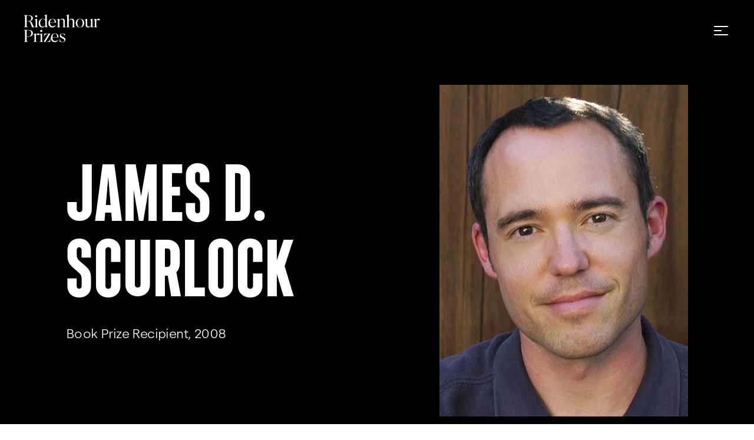

--- FILE ---
content_type: text/html; charset=utf-8
request_url: https://www.ridenhour.org/recipients/james-d-scurlock
body_size: 11255
content:

<!DOCTYPE html>
<html class="scroll-smooth" lang="en">
    <head>
        <meta charset="utf-8" />
        <meta name="viewport" content="width=device-width, initial-scale=1, viewport-fit=cover" />
        <meta name="theme-color" content="#000"><link
            rel="icon"
            href="https://www.ridenhour.org/favicon.ico"
            sizes="any"
        >
        <link
            rel="icon"
            href="https://www.ridenhour.org/icon.svg"
            type="image/svg+xml"
        >
        <link
            rel="apple-touch-icon"
            href="https://www.ridenhour.org/apple-touch-icon.png"
        >
        <link
            rel="manifest"
            href="https://www.ridenhour.org/manifest.webmanifest"
        >

                
        <script type="module">!function(){const e=document.createElement("link").relList;if(!(e&&e.supports&&e.supports("modulepreload"))){for(const e of document.querySelectorAll('link[rel="modulepreload"]'))r(e);new MutationObserver((e=>{for(const o of e)if("childList"===o.type)for(const e of o.addedNodes)if("LINK"===e.tagName&&"modulepreload"===e.rel)r(e);else if(e.querySelectorAll)for(const o of e.querySelectorAll("link[rel=modulepreload]"))r(o)})).observe(document,{childList:!0,subtree:!0})}function r(e){if(e.ep)return;e.ep=!0;const r=function(e){const r={};return e.integrity&&(r.integrity=e.integrity),e.referrerpolicy&&(r.referrerPolicy=e.referrerpolicy),"use-credentials"===e.crossorigin?r.credentials="include":"anonymous"===e.crossorigin?r.credentials="omit":r.credentials="same-origin",r}(e);fetch(e.href,r)}}();</script>
<script type="module" src="https://www.ridenhour.org/dist/main-3834a6fd.js" crossorigin onload="e=new CustomEvent(&#039;vite-script-loaded&#039;, {detail:{path: &#039;src/js/main.js&#039;}});document.dispatchEvent(e);"></script>
<link href="https://www.ridenhour.org/dist/main-793d61f5.css" rel="stylesheet">

                
        <style>
            [x-cloak] {
                display: none;
            }
        </style>
    <title>James D. Scurlock | Ridenhour Prizes</title>
<script>window.dataLayer = window.dataLayer || [];
function gtag(){dataLayer.push(arguments)};
gtag('js', new Date());
gtag('config', 'G-VBM3M8N8YD', {'send_page_view': true,'anonymize_ip': false,'link_attribution': true,'allow_display_features': false});
</script><meta name="generator" content="SEOmatic">
<meta name="keywords" content="events, non-profit, whistleblowers, truth-tellers, visionaries">
<meta name="description" content="Over 20 years celebrating the invaluable achievements of whistleblowers, truth-tellers and visionaries.">
<meta name="referrer" content="no-referrer-when-downgrade">
<meta name="robots" content="all">
<meta content="en_US" property="og:locale">
<meta content="Ridenhour Prizes" property="og:site_name">
<meta content="website" property="og:type">
<meta content="https://www.ridenhour.org/recipients/james-d-scurlock" property="og:url">
<meta content="James D. Scurlock" property="og:title">
<meta content="Over 20 years celebrating the invaluable achievements of whistleblowers, truth-tellers and visionaries." property="og:description">
<meta content="https://d1d79p1i06527t.cloudfront.net/content/uploads/r-new.jpg?auto=compress%2Cformat&amp;crop=focalpoint&amp;fit=crop&amp;fp-x=0.5&amp;fp-y=0.5&amp;h=630&amp;q=82&amp;w=1200&amp;s=e5dab15fd581b528ce347568e3bb63f7" property="og:image">
<meta content="1200" property="og:image:width">
<meta content="630" property="og:image:height">
<meta content="https://www.youtube.com/@theridenhourprizes1639" property="og:see_also">
<meta content="https://twitter.com/RidenhourPrizes" property="og:see_also">
<meta content="https://www.instagram.com/ridenhourprizes/" property="og:see_also">
<meta content="https://www.facebook.com/ridenhourprizes" property="og:see_also">
<meta name="twitter:card" content="summary_large_image">
<meta name="twitter:site" content="@RidenhourPrizes">
<meta name="twitter:creator" content="@RidenhourPrizes">
<meta name="twitter:title" content="James D. Scurlock">
<meta name="twitter:description" content="Over 20 years celebrating the invaluable achievements of whistleblowers, truth-tellers and visionaries.">
<meta name="twitter:image" content="https://d1d79p1i06527t.cloudfront.net/content/uploads/r-new.jpg?auto=compress%2Cformat&amp;crop=focalpoint&amp;fit=crop&amp;fp-x=0.5&amp;fp-y=0.5&amp;h=630&amp;q=82&amp;w=1200&amp;s=e5dab15fd581b528ce347568e3bb63f7">
<meta name="twitter:image:width" content="1200">
<meta name="twitter:image:height" content="630">
<link href="https://www.ridenhour.org/recipients/james-d-scurlock" rel="canonical">
<link href="https://www.ridenhour.org" rel="home">
<link type="text/plain" href="https://www.ridenhour.org/humans.txt" rel="author"></head>

    <body class="antialiased"><script async src="https://www.googletagmanager.com/gtag/js?id=G-VBM3M8N8YD"></script>

                

<header>
        <div  class="relative">
        <div
            class="flex absolute top-0 gap-3 justify-between items-center py-4 px-4 w-full sm:py-6 sm:px-10 z-[100]">
            <div class="flex-shrink-0 w-1/5">
                <a  class="inline-block" href="https://www.ridenhour.org/">
                    <svg class="h-10 md:h-12 text-white" viewBox="0 0 198 73" fill="none" xmlns="http://www.w3.org/2000/svg">
<path d="M0.68 34H11.384V33.328H10.76C9.032 33.328 8.072 32.32 8.072 30.544V18.496H12.584C15.56 18.496 16.808 19.936 17.912 23.008L20.36 29.68C21.224 31.984 21.608 32.944 22.376 34H28.28V33.472C26.792 33.04 25.88 32.464 24.968 30.208L22.232 23.248C20.984 20.08 18.536 18.448 15.896 18.064C20.744 17.344 24.104 14.608 24.104 10.384C24.104 5.824 19.352 2.848 12.296 2.848H0.68V3.472H1.304C3.032 3.472 3.992 4.48 3.992 6.256V30.544C3.992 32.32 3.032 33.328 1.304 33.328H0.68V34ZM8.072 17.824V3.904C8.984 3.712 10.52 3.472 11.96 3.472C17 3.472 19.976 5.968 19.976 10.384C19.976 14.512 17.192 17.824 12.632 17.824H8.072ZM28.3929 33.376V34H37.4649V33.376C35.4969 33.376 34.8729 32.608 34.8729 30.736V11.824H34.4409L28.3929 13.936V14.416C30.2169 14.512 31.0329 15.376 31.0329 17.2V30.736C31.0329 32.608 30.2169 33.376 28.3929 33.376ZM29.9289 5.488C29.9289 7.072 31.0809 8.224 32.6649 8.224C34.2969 8.224 35.4489 7.072 35.4489 5.488C35.4489 3.856 34.2969 2.704 32.6649 2.704C31.0809 2.704 29.9289 3.856 29.9289 5.488ZM48.2682 34.432C52.2042 34.432 54.6043 32.512 56.2362 29.632V34.24H56.6682L62.7163 33.328V32.848C60.8922 32.752 60.0763 31.888 60.0763 30.064V0.879997H59.6442L53.5962 3.472V3.952C55.4202 4.048 56.2362 4.912 56.2362 6.736V13.84C54.6043 12.4 52.5402 11.68 50.1883 11.68C44.5242 11.68 39.0042 15.376 39.0042 23.536C39.0042 29.776 42.2682 34.432 48.2682 34.432ZM42.9882 23.008C42.9882 15.904 46.2042 12.304 50.2362 12.304C53.6442 12.304 56.2362 14.944 56.2362 18.832V28.432C54.8443 30.976 52.0603 32.464 49.4202 32.464C45.4362 32.464 42.9882 29.152 42.9882 23.008ZM74.4121 34.432C78.9721 34.432 82.0441 31.936 83.3881 28.096H82.8121C81.3241 30.208 78.6841 31.408 75.8521 31.408C70.6681 31.408 68.3161 27.856 68.3161 21.952V21.904H84.0121C84.0121 16.288 80.9881 11.68 74.8441 11.68C68.4601 11.68 64.2361 16.72 64.2361 23.488C64.2361 29.728 68.3161 34.432 74.4121 34.432ZM68.3161 21.28C68.5081 15.328 71.2441 12.304 74.8441 12.304C80.3641 12.304 80.3641 19.504 80.3641 21.04V21.28H68.3161ZM100.294 33.376V34H109.366V33.376C107.398 33.376 106.774 32.608 106.774 30.736V18.592C106.774 14.176 104.662 11.68 100.726 11.68C97.4142 11.68 94.5342 13.6 92.5662 16.72V11.824H92.1342L86.0862 13.936V14.416C87.9102 14.512 88.7262 15.376 88.7262 17.2V30.736C88.7262 32.608 87.9102 33.376 86.0862 33.376V34H95.1582V33.376C93.1902 33.376 92.5662 32.608 92.5662 30.736V17.872C94.0542 15.04 96.3102 13.648 98.7102 13.648C101.446 13.648 102.934 15.52 102.934 18.64V30.736C102.934 32.608 102.118 33.376 100.294 33.376ZM124.444 33.376V34H133.516V33.376C131.548 33.376 130.924 32.608 130.924 30.736V18.592C130.924 14.176 128.812 11.68 124.876 11.68C121.564 11.68 118.684 13.6 116.716 16.72V0.879997H116.284L110.236 3.472V3.952C112.06 4.048 112.876 4.912 112.876 6.736V30.736C112.876 32.608 112.06 33.376 110.236 33.376V34H119.308V33.376C117.34 33.376 116.716 32.608 116.716 30.736V17.872C118.204 15.04 120.46 13.648 122.86 13.648C125.596 13.648 127.084 15.52 127.084 18.64V30.736C127.084 32.608 126.268 33.376 124.444 33.376ZM145.813 34.432C151.525 34.432 156.757 30.208 156.757 23.056C156.757 15.808 151.381 11.68 145.813 11.68C140.245 11.68 134.869 15.808 134.869 23.056C134.869 30.208 140.101 34.432 145.813 34.432ZM138.997 23.104C138.997 15.712 142.021 12.304 145.813 12.304C149.605 12.304 152.629 15.712 152.629 23.104C152.629 30.016 149.797 33.76 145.813 33.76C141.829 33.76 138.997 30.016 138.997 23.104ZM166.613 34.432C169.829 34.432 172.421 32.704 174.293 29.824V34.24H174.725L180.773 33.328V32.848C178.949 32.752 178.133 31.888 178.133 30.064V11.824H177.701L171.653 13.936V14.416C173.477 14.512 174.293 15.376 174.293 17.2V28.816C172.757 31.168 170.501 32.08 168.581 32.08C165.989 32.08 164.453 30.4 164.453 27.232V11.824H164.021L157.973 13.936V14.416C159.797 14.512 160.613 15.376 160.613 17.2V27.856C160.613 30.448 161.717 34.432 166.613 34.432ZM181.576 33.328V34H191.608V33.328C188.68 33.328 188.056 32.56 188.056 30.688V17.92C188.536 16.624 189.544 14.992 191.128 14.992C193.048 14.992 193.096 16.192 194.632 16.192C196.072 16.192 197.032 15.136 197.032 13.936C197.032 12.64 195.928 11.68 194.392 11.68C192.232 11.68 189.544 13.552 188.056 16.528V11.728H187.624L181.576 13.984V14.464C183.4 14.56 184.216 15.424 184.216 17.248V30.688C184.216 32.56 183.4 33.328 181.576 33.328ZM0.68 72H12.344V71.328H10.76C9.032 71.328 8.072 70.32 8.072 68.544V58.464H12.392C19.496 58.464 24.104 54.768 24.104 49.344C24.104 43.872 19.352 40.848 12.296 40.848H0.68V41.472H1.304C3.032 41.472 3.992 42.48 3.992 44.256V68.544C3.992 70.32 3.032 71.328 1.304 71.328H0.68V72ZM8.072 57.792V41.808C9.128 41.616 10.76 41.472 11.96 41.472C17 41.472 19.976 44.496 19.976 49.44C19.976 54.48 17.192 57.792 12.392 57.792H8.072ZM25.4844 71.328V72H35.5164V71.328C32.5884 71.328 31.9644 70.56 31.9644 68.688V55.92C32.4444 54.624 33.4524 52.992 35.0364 52.992C36.9564 52.992 37.0044 54.192 38.5404 54.192C39.9804 54.192 40.9404 53.136 40.9404 51.936C40.9404 50.64 39.8364 49.68 38.3004 49.68C36.1404 49.68 33.4524 51.552 31.9644 54.528V49.728H31.5324L25.4844 51.984V52.464C27.3084 52.56 28.1244 53.424 28.1244 55.248V68.688C28.1244 70.56 27.3084 71.328 25.4844 71.328ZM41.4372 71.376V72H50.5092V71.376C48.5412 71.376 47.9172 70.608 47.9172 68.736V49.824H47.4852L41.4372 51.936V52.416C43.2612 52.512 44.0772 53.376 44.0772 55.2V68.736C44.0772 70.608 43.2612 71.376 41.4372 71.376ZM42.9732 43.488C42.9732 45.072 44.1252 46.224 45.7092 46.224C47.3412 46.224 48.4932 45.072 48.4932 43.488C48.4932 41.856 47.3412 40.704 45.7092 40.704C44.1252 40.704 42.9732 41.856 42.9732 43.488ZM52.0006 72H68.4166L70.0966 64.08H69.5686C67.6006 68.592 65.0086 71.376 60.7366 71.376H56.5606L69.1366 50.784V50.16H54.1126L52.4326 58.08H52.9606C54.9286 53.568 57.5206 50.784 61.7926 50.784H64.7206L52.0006 71.376V72ZM80.7534 72.432C85.3134 72.432 88.3854 69.936 89.7294 66.096H89.1534C87.6654 68.208 85.0254 69.408 82.1934 69.408C77.0094 69.408 74.6574 65.856 74.6574 59.952V59.904H90.3534C90.3534 54.288 87.3294 49.68 81.1854 49.68C74.8014 49.68 70.5774 54.72 70.5774 61.488C70.5774 67.728 74.6574 72.432 80.7534 72.432ZM74.6574 59.28C74.8494 53.328 77.5854 50.304 81.1854 50.304C86.7054 50.304 86.7054 57.504 86.7054 59.04V59.28H74.6574ZM100.204 72.432C105.676 72.432 108.22 69.36 108.22 65.76C108.22 62.688 106.444 61.296 104.188 60.096L98.9555 57.216C97.4675 56.4 96.4595 55.632 96.4595 53.856C96.4595 51.696 98.2835 50.304 100.684 50.304C103.564 50.304 105.148 52.848 106.54 55.824H107.068V51.312C104.908 50.256 102.892 49.68 100.732 49.68C96.8915 49.68 93.6275 51.984 93.6275 55.632C93.6275 57.84 94.6835 59.472 96.6035 60.528L101.836 63.408C103.564 64.368 105.532 65.28 105.532 67.68C105.532 70.08 103.228 71.76 100.348 71.76C96.8915 71.76 94.9715 69.504 93.6275 64.56H93.0995V70.608C95.2595 71.856 97.5155 72.432 100.204 72.432Z" fill="currentColor"/>
</svg>

                </a>
            </div>

            <div x-data="{ open: false }" class="flex flex-shrink-0 gap-8 justify-end items-center w-1/5">
                
                <!-- Trigger -->
                <span x-on:click="open = true" class="flex items-center">
                    <button  type="button" class="">
                        <svg class="h-8 w-8  text-white" xmlns="http://www.w3.org/2000/svg" fill="none" viewBox="0 0 24 24" stroke-width="1.5" stroke="currentColor" aria-hidden="true">
  <path stroke-linecap="round" stroke-linejoin="round" d="M3.75 6.75h16.5M3.75 12H12m-8.25 5.25h16.5"/>
</svg>

                    </button>
                </span>

                <template x-teleport="body">
                    <div
                        x-dialog
                        x-model="open"
                        style="display: none"
                        class="overflow-hidden fixed inset-0 z-[200]"
                    >

                        <div x-dialog:overlay x-transition.opacity class="fixed inset-0 z-20 bg-black/95"></div>


                            <div class="fixed inset-y-0 w-full z-[100]">
                                <div
                                    x-dialog:panel
                                    x-transition:enter="transition ease-in-out duration-300"
                                    x-transition:enter-start="-translate-y-full"
                                    x-transition:enter-end="translate-y-0"
                                    x-transition:leave="transition ease-in-out duration-150"
                                    x-transition:leave-start="translate-y-0"
                                    x-transition:leave-end="-translate-y-full"
                                    class="w-full h-full"
                                >
                                    <div class="flex overflow-y-auto flex-col justify-between h-full shadow-lg">
                                        <div class="absolute top-0 right-0 pt-4 pr-4">
                                            <button type="button" @click="$dialog.close()" class="p-2 text-white focus:outline-none focus-visible:ring-2 focus-visible:ring-black focus-visible:ring-offset-2">
                                                <span class="sr-only">Close slideover</span>

                                                <svg xmlns="http://www.w3.org/2000/svg" class="w-8 h-8" viewBox="0 0 20 20" fill="currentColor">
                                                    <path fill-rule="evenodd" d="M4.293 4.293a1 1 0 011.414 0L10 8.586l4.293-4.293a1 1 0 111.414 1.414L11.414 10l4.293 4.293a1 1 0 01-1.414 1.414L10 11.414l-4.293 4.293a1 1 0 01-1.414-1.414L8.586 10 4.293 5.707a1 1 0 010-1.414z" clip-rule="evenodd" />
                                                </svg>
                                            </button>
                                        </div>
                                        <div class="p-8 pt-20 text-white font-sans font-medium text-center leading-[1] text-[clamp(2.8125rem,1.0938rem+4.5vw,3.25rem)]">
                                            <ul class="flex flex-col gap-10 justify-center items-center">
                                                                                                    <li><a class="hover:underline" href="https://www.ridenhour.org/history">History</a></li>
                                                                                                    <li><a class="hover:underline" href="https://www.ridenhour.org/gallery">Gallery</a></li>
                                                                                                    <li><a class="hover:underline" href="https://www.ridenhour.org/partners">Partners</a></li>
                                                                                                    <li><a class="hover:underline" href="https://www.ridenhour.org/recipients">Recipients</a></li>
                                                                                                    <li><a class="hover:underline" href="https://crm.whistleblower.org/civicrm/contribute/transact?reset=1&amp;id=11">Donate</a></li>
                                                                                                    <li><a class="hover:underline" href="https://crm.whistleblower.org/civicrm/event/info?reset=1&amp;id=2&amp;noFullMsg=true">Register</a></li>
                                                                                                    <li><a class="hover:underline" href="https://www.ridenhour.org/contact">Contact Us</a></li>
                                                                                            </ul>
                                        </div>
                                    </div>
                                </div>
                            </div>
                    </div>
                </template>
            </div>
        </div>
    </div>
</header>

        <main class="contents">
                <div class="relative py-8 pt-24 w-full text-white bg-black md:p-20 md:pt-36">
    <div class="flex relative z-20 gap-20 justify-between items-center px-6 pb-8 mx-auto lg:px-8 max-w-8xl">
        <div class="flex flex-col flex-1 gap-8">
            <h1 class="text-6xl tracking-wide uppercase md:text-9xl font-heading">
                <span
                    x-data="{
                        texts: [''],
                        textArray : ['James D.',  'Scurlock '],
                        textIndex: 0,
                        charIndex: 0,
                        typeSpeed: 100,
                        cursorSpeed: 550,
                        pauseEnd: 400,
                    }"
                    x-init="$nextTick(() => {
                        let typingInterval = setInterval(startTyping, $data.typeSpeed);

                        function startTyping(){
                            let current = $data.textArray[$data.textIndex];

                            if($data.charIndex == current.length){
                                clearInterval(typingInterval);
                                if($data.textIndex < $data.textArray.length - 1) {
                                    setTimeout(function(){
                                        $data.textIndex += 1;
                                        $data.texts.push('');
                                        $data.charIndex = 0;
                                        typingInterval = setInterval(startTyping, $data.typeSpeed);
                                    }, $data.pauseEnd);
                                }
                            }
                            else {
                                $data.texts[$data.textIndex] += current[$data.charIndex];
                                $data.charIndex += 1;
                            }
                        }

                        setInterval(function(){
                            if($refs.cursor.classList.contains('hidden'))
                            {
                                $refs.cursor.classList.remove('hidden');
                            }
                            else
                            {
                                $refs.cursor.classList.add('hidden');
                            }
                        }, $data.cursorSpeed);

                    })"
                >
                    <div class="relative">
                        <template x-for="(item, index) in texts" :key="index">
                            <div>
                                <span class="relative">
                                    <span x-text="item"></span>
                                    <span class="absolute right-0 -mr-2 w-2 h-full bg-white" x-show="index == textIndex" x-ref="cursor"></span>
                                </span>
                            </div>
                        </template>
                    </div>
                </span>
            </h1>
                        <dl
                class="hidden flex-col gap-4 mt-3 sm:flex sm:mt-6 sr-element sr-left sr-delay-300">
                                    <div>
                                                <span class="transition-colors duration-500">
                            <dd class="mt-0.5 tracking-tight text-2xl/tight font-display">
                                Book Prize Recipient, 2008</dd>
                        </span>
                    </div>
                            </dl>

            
            <ul role="list" class="flex relative z-10 gap-4 md:gap-8 sr-element sr-left sr-delay-600">
                            </ul>
        </div>
        <div class="relative w-1/2 lg:w-2/5 min-w-[100px]"
             x-show="show" x-transition.delay.1000ms.duration.1000ms.opacity x-cloak x-data="{
                    show: false,
                    init() {
                        $nextTick(() =&gt; { this.show = true });
                    }
                }"
        >
            


                
            <img  class="w-full h-full object-cover object-top" src="https://d1d79p1i06527t.cloudfront.net/content/uploads/headshots/James_D_Scurlock_1000.jpg?auto=compress%2Cformat&amp;crop=focalpoint&amp;fit=crop&amp;fp-x=0.4715&amp;fp-y=0.4608&amp;h=800&amp;q=80&amp;w=600&amp;s=eb81e0a419426e51c4f5eeea5dd3038e" srcset="https://d1d79p1i06527t.cloudfront.net/content/uploads/headshots/James_D_Scurlock_1000.jpg?auto=compress%2Cformat&amp;crop=focalpoint&amp;fit=crop&amp;fp-x=0.4715&amp;fp-y=0.4608&amp;h=800&amp;q=80&amp;w=600&amp;s=eb81e0a419426e51c4f5eeea5dd3038e 600w, https://d1d79p1i06527t.cloudfront.net/content/uploads/headshots/James_D_Scurlock_1000.jpg?auto=compress%2Cformat&amp;crop=focalpoint&amp;fit=crop&amp;fp-x=0.4715&amp;fp-y=0.4608&amp;h=400&amp;q=80&amp;w=300&amp;s=d3fb0b6c1c1fc5d95bf8a42118dbd49b 300w" width="600" height="800" alt="" sizes="100vw" loading="lazy">

            </div>
    </div>
    <dl
        class="flex relative z-10 flex-col gap-4 p-6 mt-3 text-white sm:mt-6 md:hidden sr-element sr-left sr-delay-300">
                    <div>
                                <span class="transition-colors duration-500">
                    <dd class="mt-0.5 tracking-tight text-2xl/tight font-display">
                        Book Prize Recipient, 2008</dd>
                </span>
            </div>
            </dl>

        <div class="absolute z-1 inset-0 bg-[url('/static/img/noise.png')]"></div>
</div>

<div class="pb-4 md:pt-10 md:pb-20">
    

<div class="px-4 md:px-8">
    <div class="mx-auto max-w-prose">
        
            
            
                        <div class="mt-10 font-sans text-black prose prose-headings:font-heading prose-headings:uppercase prose-headings:tracking-wider prose-headings:font-medium prose-strong:font-medium md:prose-lg">
    <p>James D. Scurlock has been awarded the 2008 Ridenhour Book Prize which honors an outstanding work of social significance from the prior publishing year. Scurlock’s book, <a href="https://www.amazon.com/dp/1416532536/ref=nosim/?tag=nationbooks08-20" target="_blank" rel="noreferrer noopener"><em>Maxed Out: Hard Times in the Age of Easy Credit</em></a> is a disturbing account of America’s unsustainable relationship with debt, revealing the vulnerability of the average person to the predatory and unethical lending methods of banks and credit card companies.</p>
<p>In <em>Maxed Out</em>, Scurlock travels across America — from the gated communities of Las Vegas to the trailers of Mississippi — to expose a financial industry that has spun out of control. He persuasively argues that Congress’ shocking lack of regulation of the banking industry, coupled with the unchecked greed of Wall Street, created the environment that allowed the subprime mortgage catastrophe to unfold. And he introduces us to the individuals — many of whom are the most vulnerable members of society — who, unable to pay the interest on their loans, face bankruptcy and the imminent loss of their homes.</p>
<p>As the impact of the subprime mess continues to reverberate across the economy with Citibank, Bear Stearns and Merrill Lynch reporting losses in the billions of dollars and repossessions reaching unprecedented levels, <em>Maxed Out</em> holds a mirror to America’s culture of debt and reveals how the dream of easy credit is often nothing more than a dangerous mirage.</p>
<p>Scurlock wrote <em>Maxed Out</em> to accompany the release of his feature-length film of the same title. <em>Maxed Out</em> (the film) won the Special Jury Prize at South by Southwest and was described by <em>The Washington Post</em> as “a riveting examination of America’s debt problem.” His first film, <em>Parents of the Year</em>, won numerous awards and was an official selection of more than 25 film festivals. Scurlock studied at the Wharton School of Business at the University of Pennsylvania and currently lives in Los Angeles. <em>Maxed Out</em> is his first book.</p>
<p><br /></p>
</div>

            
            
            </div>
</div>
</div>
<div class="py-24 mt-12 bg-black sm:py-32">
            <div class="px-6 mx-auto lg:px-8 max-w-8xl">
            <div class="mx-auto max-w-2xl lg:mx-0">
                <h2 class="text-3xl font-medium tracking-tight text-white sm:text-4xl">More 2008 Prize Winners</h2>
                <p class="text-lg leading-8 text-neutral-300">One Bold Move, Countless Lives: Empowering Humanity, Changing the World.</p>
            </div>
            <ul role="list" class="grid grid-cols-1 gap-x-8 gap-y-14 mx-auto mt-20 max-w-2xl sm:grid-cols-2 lg:grid-cols-3 lg:mx-0 lg:max-w-none xl:grid-cols-4">
                
                    <li>
                        <a href="https://www.ridenhour.org/recipients/bill-moyers">
                            


                
            <img  class="aspect-[14/13] w-full  object-cover" src="https://d1d79p1i06527t.cloudfront.net/content/uploads/headshots/Bill_Moyers_1000.jpg?auto=compress%2Cformat&amp;crop=focalpoint&amp;fit=crop&amp;fp-x=0.4563&amp;fp-y=0.4402&amp;h=1600&amp;q=80&amp;w=1600&amp;s=a5bee20c56133e10e4460e870f52dd37" srcset="https://d1d79p1i06527t.cloudfront.net/content/uploads/headshots/Bill_Moyers_1000.jpg?auto=compress%2Cformat&amp;crop=focalpoint&amp;fit=crop&amp;fp-x=0.4563&amp;fp-y=0.4402&amp;h=1600&amp;q=80&amp;w=1600&amp;s=a5bee20c56133e10e4460e870f52dd37 1600w, https://d1d79p1i06527t.cloudfront.net/content/uploads/headshots/Bill_Moyers_1000.jpg?auto=compress%2Cformat&amp;crop=focalpoint&amp;fit=crop&amp;fp-x=0.4563&amp;fp-y=0.4402&amp;h=800&amp;q=80&amp;w=800&amp;s=14e098a95679d7a1c8f10ca508e1b6b8 800w" width="1600" height="1600" alt="" sizes="100vw" loading="lazy">

    
                            <h3 class="mt-6 text-lg font-medium tracking-tight leading-8 text-white">Bill Moyers</h3>
                            <p class="text-base leading-7 text-neutral-300">Courage Prize</p>
                            <p class="text-sm leading-6 text-neutral-500">2008</p>
                        </a>
                    </li>

                
                    <li>
                        <a href="https://www.ridenhour.org/recipients/matthew-diaz">
                            


                
            <img  class="aspect-[14/13] w-full  object-cover" src="https://d1d79p1i06527t.cloudfront.net/content/uploads/headshots/Lt_Cmdr_Matthew_Diaz_1000.jpg?auto=compress%2Cformat&amp;crop=focalpoint&amp;fit=crop&amp;fp-x=0.5&amp;fp-y=0.5&amp;h=1600&amp;q=80&amp;w=1600&amp;s=83e748b2c015e97859bcd92035b033dd" srcset="https://d1d79p1i06527t.cloudfront.net/content/uploads/headshots/Lt_Cmdr_Matthew_Diaz_1000.jpg?auto=compress%2Cformat&amp;crop=focalpoint&amp;fit=crop&amp;fp-x=0.5&amp;fp-y=0.5&amp;h=1600&amp;q=80&amp;w=1600&amp;s=83e748b2c015e97859bcd92035b033dd 1600w, https://d1d79p1i06527t.cloudfront.net/content/uploads/headshots/Lt_Cmdr_Matthew_Diaz_1000.jpg?auto=compress%2Cformat&amp;crop=focalpoint&amp;fit=crop&amp;fp-x=0.5&amp;fp-y=0.5&amp;h=800&amp;q=80&amp;w=800&amp;s=48c13c3c5b6151f2f2978d016b2ba19d 800w" width="1600" height="1600" alt="" sizes="100vw" loading="lazy">

    
                            <h3 class="mt-6 text-lg font-medium tracking-tight leading-8 text-white">Lt. Cmdr. Matthew Diaz</h3>
                            <p class="text-base leading-7 text-neutral-300">Truth-Telling Prize</p>
                            <p class="text-sm leading-6 text-neutral-500">2008</p>
                        </a>
                    </li>

                            </ul>
            </div>
        </div>
    </main>

    
<footer class="mt-10 lg:mt-20 bg-white clear-both" aria-labelledby="footer-heading">
    <h2 id="footer-heading" class="sr-only">Ridenhour Prizes
        Footer</h2>
    <div class="px-6 pb-8 mx-auto lg:px-8 max-w-8xl">
        <div class="flex flex-col gap-8 justify-between pt-20 border-t lg:flex-row xl:gap-14 border-neutral-900/10">
            <div class="flex-1 pr-8">
                <svg class="h-12" viewBox="0 0 198 73" fill="none" xmlns="http://www.w3.org/2000/svg">
<path d="M0.68 34H11.384V33.328H10.76C9.032 33.328 8.072 32.32 8.072 30.544V18.496H12.584C15.56 18.496 16.808 19.936 17.912 23.008L20.36 29.68C21.224 31.984 21.608 32.944 22.376 34H28.28V33.472C26.792 33.04 25.88 32.464 24.968 30.208L22.232 23.248C20.984 20.08 18.536 18.448 15.896 18.064C20.744 17.344 24.104 14.608 24.104 10.384C24.104 5.824 19.352 2.848 12.296 2.848H0.68V3.472H1.304C3.032 3.472 3.992 4.48 3.992 6.256V30.544C3.992 32.32 3.032 33.328 1.304 33.328H0.68V34ZM8.072 17.824V3.904C8.984 3.712 10.52 3.472 11.96 3.472C17 3.472 19.976 5.968 19.976 10.384C19.976 14.512 17.192 17.824 12.632 17.824H8.072ZM28.3929 33.376V34H37.4649V33.376C35.4969 33.376 34.8729 32.608 34.8729 30.736V11.824H34.4409L28.3929 13.936V14.416C30.2169 14.512 31.0329 15.376 31.0329 17.2V30.736C31.0329 32.608 30.2169 33.376 28.3929 33.376ZM29.9289 5.488C29.9289 7.072 31.0809 8.224 32.6649 8.224C34.2969 8.224 35.4489 7.072 35.4489 5.488C35.4489 3.856 34.2969 2.704 32.6649 2.704C31.0809 2.704 29.9289 3.856 29.9289 5.488ZM48.2682 34.432C52.2042 34.432 54.6043 32.512 56.2362 29.632V34.24H56.6682L62.7163 33.328V32.848C60.8922 32.752 60.0763 31.888 60.0763 30.064V0.879997H59.6442L53.5962 3.472V3.952C55.4202 4.048 56.2362 4.912 56.2362 6.736V13.84C54.6043 12.4 52.5402 11.68 50.1883 11.68C44.5242 11.68 39.0042 15.376 39.0042 23.536C39.0042 29.776 42.2682 34.432 48.2682 34.432ZM42.9882 23.008C42.9882 15.904 46.2042 12.304 50.2362 12.304C53.6442 12.304 56.2362 14.944 56.2362 18.832V28.432C54.8443 30.976 52.0603 32.464 49.4202 32.464C45.4362 32.464 42.9882 29.152 42.9882 23.008ZM74.4121 34.432C78.9721 34.432 82.0441 31.936 83.3881 28.096H82.8121C81.3241 30.208 78.6841 31.408 75.8521 31.408C70.6681 31.408 68.3161 27.856 68.3161 21.952V21.904H84.0121C84.0121 16.288 80.9881 11.68 74.8441 11.68C68.4601 11.68 64.2361 16.72 64.2361 23.488C64.2361 29.728 68.3161 34.432 74.4121 34.432ZM68.3161 21.28C68.5081 15.328 71.2441 12.304 74.8441 12.304C80.3641 12.304 80.3641 19.504 80.3641 21.04V21.28H68.3161ZM100.294 33.376V34H109.366V33.376C107.398 33.376 106.774 32.608 106.774 30.736V18.592C106.774 14.176 104.662 11.68 100.726 11.68C97.4142 11.68 94.5342 13.6 92.5662 16.72V11.824H92.1342L86.0862 13.936V14.416C87.9102 14.512 88.7262 15.376 88.7262 17.2V30.736C88.7262 32.608 87.9102 33.376 86.0862 33.376V34H95.1582V33.376C93.1902 33.376 92.5662 32.608 92.5662 30.736V17.872C94.0542 15.04 96.3102 13.648 98.7102 13.648C101.446 13.648 102.934 15.52 102.934 18.64V30.736C102.934 32.608 102.118 33.376 100.294 33.376ZM124.444 33.376V34H133.516V33.376C131.548 33.376 130.924 32.608 130.924 30.736V18.592C130.924 14.176 128.812 11.68 124.876 11.68C121.564 11.68 118.684 13.6 116.716 16.72V0.879997H116.284L110.236 3.472V3.952C112.06 4.048 112.876 4.912 112.876 6.736V30.736C112.876 32.608 112.06 33.376 110.236 33.376V34H119.308V33.376C117.34 33.376 116.716 32.608 116.716 30.736V17.872C118.204 15.04 120.46 13.648 122.86 13.648C125.596 13.648 127.084 15.52 127.084 18.64V30.736C127.084 32.608 126.268 33.376 124.444 33.376ZM145.813 34.432C151.525 34.432 156.757 30.208 156.757 23.056C156.757 15.808 151.381 11.68 145.813 11.68C140.245 11.68 134.869 15.808 134.869 23.056C134.869 30.208 140.101 34.432 145.813 34.432ZM138.997 23.104C138.997 15.712 142.021 12.304 145.813 12.304C149.605 12.304 152.629 15.712 152.629 23.104C152.629 30.016 149.797 33.76 145.813 33.76C141.829 33.76 138.997 30.016 138.997 23.104ZM166.613 34.432C169.829 34.432 172.421 32.704 174.293 29.824V34.24H174.725L180.773 33.328V32.848C178.949 32.752 178.133 31.888 178.133 30.064V11.824H177.701L171.653 13.936V14.416C173.477 14.512 174.293 15.376 174.293 17.2V28.816C172.757 31.168 170.501 32.08 168.581 32.08C165.989 32.08 164.453 30.4 164.453 27.232V11.824H164.021L157.973 13.936V14.416C159.797 14.512 160.613 15.376 160.613 17.2V27.856C160.613 30.448 161.717 34.432 166.613 34.432ZM181.576 33.328V34H191.608V33.328C188.68 33.328 188.056 32.56 188.056 30.688V17.92C188.536 16.624 189.544 14.992 191.128 14.992C193.048 14.992 193.096 16.192 194.632 16.192C196.072 16.192 197.032 15.136 197.032 13.936C197.032 12.64 195.928 11.68 194.392 11.68C192.232 11.68 189.544 13.552 188.056 16.528V11.728H187.624L181.576 13.984V14.464C183.4 14.56 184.216 15.424 184.216 17.248V30.688C184.216 32.56 183.4 33.328 181.576 33.328ZM0.68 72H12.344V71.328H10.76C9.032 71.328 8.072 70.32 8.072 68.544V58.464H12.392C19.496 58.464 24.104 54.768 24.104 49.344C24.104 43.872 19.352 40.848 12.296 40.848H0.68V41.472H1.304C3.032 41.472 3.992 42.48 3.992 44.256V68.544C3.992 70.32 3.032 71.328 1.304 71.328H0.68V72ZM8.072 57.792V41.808C9.128 41.616 10.76 41.472 11.96 41.472C17 41.472 19.976 44.496 19.976 49.44C19.976 54.48 17.192 57.792 12.392 57.792H8.072ZM25.4844 71.328V72H35.5164V71.328C32.5884 71.328 31.9644 70.56 31.9644 68.688V55.92C32.4444 54.624 33.4524 52.992 35.0364 52.992C36.9564 52.992 37.0044 54.192 38.5404 54.192C39.9804 54.192 40.9404 53.136 40.9404 51.936C40.9404 50.64 39.8364 49.68 38.3004 49.68C36.1404 49.68 33.4524 51.552 31.9644 54.528V49.728H31.5324L25.4844 51.984V52.464C27.3084 52.56 28.1244 53.424 28.1244 55.248V68.688C28.1244 70.56 27.3084 71.328 25.4844 71.328ZM41.4372 71.376V72H50.5092V71.376C48.5412 71.376 47.9172 70.608 47.9172 68.736V49.824H47.4852L41.4372 51.936V52.416C43.2612 52.512 44.0772 53.376 44.0772 55.2V68.736C44.0772 70.608 43.2612 71.376 41.4372 71.376ZM42.9732 43.488C42.9732 45.072 44.1252 46.224 45.7092 46.224C47.3412 46.224 48.4932 45.072 48.4932 43.488C48.4932 41.856 47.3412 40.704 45.7092 40.704C44.1252 40.704 42.9732 41.856 42.9732 43.488ZM52.0006 72H68.4166L70.0966 64.08H69.5686C67.6006 68.592 65.0086 71.376 60.7366 71.376H56.5606L69.1366 50.784V50.16H54.1126L52.4326 58.08H52.9606C54.9286 53.568 57.5206 50.784 61.7926 50.784H64.7206L52.0006 71.376V72ZM80.7534 72.432C85.3134 72.432 88.3854 69.936 89.7294 66.096H89.1534C87.6654 68.208 85.0254 69.408 82.1934 69.408C77.0094 69.408 74.6574 65.856 74.6574 59.952V59.904H90.3534C90.3534 54.288 87.3294 49.68 81.1854 49.68C74.8014 49.68 70.5774 54.72 70.5774 61.488C70.5774 67.728 74.6574 72.432 80.7534 72.432ZM74.6574 59.28C74.8494 53.328 77.5854 50.304 81.1854 50.304C86.7054 50.304 86.7054 57.504 86.7054 59.04V59.28H74.6574ZM100.204 72.432C105.676 72.432 108.22 69.36 108.22 65.76C108.22 62.688 106.444 61.296 104.188 60.096L98.9555 57.216C97.4675 56.4 96.4595 55.632 96.4595 53.856C96.4595 51.696 98.2835 50.304 100.684 50.304C103.564 50.304 105.148 52.848 106.54 55.824H107.068V51.312C104.908 50.256 102.892 49.68 100.732 49.68C96.8915 49.68 93.6275 51.984 93.6275 55.632C93.6275 57.84 94.6835 59.472 96.6035 60.528L101.836 63.408C103.564 64.368 105.532 65.28 105.532 67.68C105.532 70.08 103.228 71.76 100.348 71.76C96.8915 71.76 94.9715 69.504 93.6275 64.56H93.0995V70.608C95.2595 71.856 97.5155 72.432 100.204 72.432Z" fill="currentColor"/>
</svg>

            </div>
            <div class="justify-self-end mr-8 lg:pr-8 xl:mr-0 border-neutral-200 lg:border-r">
                <ul role="list" class="grid grid-cols-1 gap-y-4 gap-x-8 md:grid-cols-2 lg:gap-x-12 xl:gap-x-28">
                                            <li>
                            



<a class="justify-center transition items-center focus:outline-none focus:ring-2 focus:ring-offset-2 group disabled:opacity-30 font-medium text-neutral-600 hover:underline hover:text-neutral-900 focus:ring-black text-sm leading-6" href="https://www.ridenhour.org/history">            
                
                <span>History</span>            
                
                </a>                        </li>
                                            <li>
                            



<a class="justify-center transition items-center focus:outline-none focus:ring-2 focus:ring-offset-2 group disabled:opacity-30 font-medium text-neutral-600 hover:underline hover:text-neutral-900 focus:ring-black text-sm leading-6" href="https://www.ridenhour.org/partners">            
                
                <span>Partners</span>            
                
                </a>                        </li>
                                            <li>
                            



<a class="justify-center transition items-center focus:outline-none focus:ring-2 focus:ring-offset-2 group disabled:opacity-30 font-medium text-neutral-600 hover:underline hover:text-neutral-900 focus:ring-black text-sm leading-6" href="https://www.ridenhour.org/recipients">            
                
                <span>Recipients</span>            
                
                </a>                        </li>
                                            <li>
                            



<a class="justify-center transition items-center focus:outline-none focus:ring-2 focus:ring-offset-2 group disabled:opacity-30 font-medium text-neutral-600 hover:underline hover:text-neutral-900 focus:ring-black text-sm leading-6" href="https://www.ridenhour.org/privacy-policy">            
                
                <span>Privacy Policy</span>            
                
                </a>                        </li>
                                            <li>
                            



<a class="justify-center transition items-center focus:outline-none focus:ring-2 focus:ring-offset-2 group disabled:opacity-30 font-medium text-neutral-600 hover:underline hover:text-neutral-900 focus:ring-black text-sm leading-6" href="https://www.ridenhour.org/contact">            
                
                <span>Contact Us</span>            
                
                </a>                        </li>
                                    </ul>
            </div>
                            <div class="flex flex-col gap-4 justify-self-end">
                    <div>
                        <h3 class="text-sm font-medium leading-6 text-neutral-900">Subscribe to our newsletter</h3>
                        <p class="text-sm leading-6 text-neutral-600">Get our latest event and program updates to your inbox</p>
                    </div>
                    <div class="sm:max-w-md footer-embed-form">
                        <style>.mid-images figure{display:flex; align-items:center; justify-content:center; gap:20px;}.mid-images figure img:first-child{width:500px; border:5px solid #fff;} .mid-images figure img:last-child{width:258px; border:5px solid #fff;} .mid-images{margin-top:30px;}

@media screen and (max-width: 992px){
.mid-images figure{flex-direction: column;}
}
</style>
                    </div>
                </div>
                    </div>
        <div class="pt-8 border-t sm:mt-14 md:flex md:justify-between md:items-center lg:mt-16 border-neutral-900/10">
            <div class="flex space-x-6 md:order-2">
                                                            <a href="https://www.facebook.com/ridenhourprizes" target="_blank" class="transition-colors hover:text-black text-neutral-500" aria-label="facebook">
                            <span class="sr-only">facebook</span>
                            <svg class="w-6 h-6" fill="currentColor" viewBox="0 0 24 24" aria-hidden="true">
    <path fill-rule="evenodd" d="M22 12c0-5.523-4.477-10-10-10S2 6.477 2 12c0 4.991 3.657 9.128 8.438 9.878v-6.987h-2.54V12h2.54V9.797c0-2.506 1.492-3.89 3.777-3.89 1.094 0 2.238.195 2.238.195v2.46h-1.26c-1.243 0-1.63.771-1.63 1.562V12h2.773l-.443 2.89h-2.33v6.988C18.343 21.128 22 16.991 22 12z" clip-rule="evenodd" />
</svg>

                        </a>
                                                                                <a href="https://www.instagram.com/ridenhourprizes/" target="_blank" class="transition-colors hover:text-black text-neutral-500" aria-label="instagram">
                            <span class="sr-only">instagram</span>
                            <svg class="w-6 h-6" fill="currentColor" viewBox="0 0 24 24" aria-hidden="true">
    <path fill-rule="evenodd" d="M12.315 2c2.43 0 2.784.013 3.808.06 1.064.049 1.791.218 2.427.465a4.902 4.902 0 011.772 1.153 4.902 4.902 0 011.153 1.772c.247.636.416 1.363.465 2.427.048 1.067.06 1.407.06 4.123v.08c0 2.643-.012 2.987-.06 4.043-.049 1.064-.218 1.791-.465 2.427a4.902 4.902 0 01-1.153 1.772 4.902 4.902 0 01-1.772 1.153c-.636.247-1.363.416-2.427.465-1.067.048-1.407.06-4.123.06h-.08c-2.643 0-2.987-.012-4.043-.06-1.064-.049-1.791-.218-2.427-.465a4.902 4.902 0 01-1.772-1.153 4.902 4.902 0 01-1.153-1.772c-.247-.636-.416-1.363-.465-2.427-.047-1.024-.06-1.379-.06-3.808v-.63c0-2.43.013-2.784.06-3.808.049-1.064.218-1.791.465-2.427a4.902 4.902 0 011.153-1.772A4.902 4.902 0 015.45 2.525c.636-.247 1.363-.416 2.427-.465C8.901 2.013 9.256 2 11.685 2h.63zm-.081 1.802h-.468c-2.456 0-2.784.011-3.807.058-.975.045-1.504.207-1.857.344-.467.182-.8.398-1.15.748-.35.35-.566.683-.748 1.15-.137.353-.3.882-.344 1.857-.047 1.023-.058 1.351-.058 3.807v.468c0 2.456.011 2.784.058 3.807.045.975.207 1.504.344 1.857.182.466.399.8.748 1.15.35.35.683.566 1.15.748.353.137.882.3 1.857.344 1.054.048 1.37.058 4.041.058h.08c2.597 0 2.917-.01 3.96-.058.976-.045 1.505-.207 1.858-.344.466-.182.8-.398 1.15-.748.35-.35.566-.683.748-1.15.137-.353.3-.882.344-1.857.048-1.055.058-1.37.058-4.041v-.08c0-2.597-.01-2.917-.058-3.96-.045-.976-.207-1.505-.344-1.858a3.097 3.097 0 00-.748-1.15 3.098 3.098 0 00-1.15-.748c-.353-.137-.882-.3-1.857-.344-1.023-.047-1.351-.058-3.807-.058zM12 6.865a5.135 5.135 0 110 10.27 5.135 5.135 0 010-10.27zm0 1.802a3.333 3.333 0 100 6.666 3.333 3.333 0 000-6.666zm5.338-3.205a1.2 1.2 0 110 2.4 1.2 1.2 0 010-2.4z" clip-rule="evenodd" />
</svg>

                        </a>
                                                                                <a href="https://twitter.com/RidenhourPrizes" target="_blank" class="transition-colors hover:text-black text-neutral-500" aria-label="twitter">
                            <span class="sr-only">twitter</span>
                            <svg class="w-6 h-6" fill="currentColor" viewBox="0 0 24 24" aria-hidden="true">
    <path d="M8.29 20.251c7.547 0 11.675-6.253 11.675-11.675 0-.178 0-.355-.012-.53A8.348 8.348 0 0022 5.92a8.19 8.19 0 01-2.357.646 4.118 4.118 0 001.804-2.27 8.224 8.224 0 01-2.605.996 4.107 4.107 0 00-6.993 3.743 11.65 11.65 0 01-8.457-4.287 4.106 4.106 0 001.27 5.477A4.072 4.072 0 012.8 9.713v.052a4.105 4.105 0 003.292 4.022 4.095 4.095 0 01-1.853.07 4.108 4.108 0 003.834 2.85A8.233 8.233 0 012 18.407a11.616 11.616 0 006.29 1.84" />
</svg>

                        </a>
                                                                                <a href="https://www.youtube.com/@theridenhourprizes1639" target="_blank" class="transition-colors hover:text-black text-neutral-500" aria-label="youtube">
                            <span class="sr-only">youtube</span>
                            <svg class="w-6 h-6" fill="currentColor" viewBox="0 0 24 24" aria-hidden="true">
    <path fill-rule="evenodd" d="M19.812 5.418c.861.23 1.538.907 1.768 1.768C21.998 8.746 22 12 22 12s0 3.255-.418 4.814a2.504 2.504 0 0 1-1.768 1.768c-1.56.419-7.814.419-7.814.419s-6.255 0-7.814-.419a2.505 2.505 0 0 1-1.768-1.768C2 15.255 2 12 2 12s0-3.255.417-4.814a2.507 2.507 0 0 1 1.768-1.768C5.744 5 11.998 5 11.998 5s6.255 0 7.814.418ZM15.194 12 10 15V9l5.194 3Z" clip-rule="evenodd" />
</svg>

                        </a>
                                                </div>
            <p class="mt-8 text-xs font-medium leading-5 text-black md:order-1 md:mt-0">© 2025 Ridenhour Prizes. All rights reserved.</p>
        </div>
    </div>
</footer>

                    <script type="application/ld+json">{"@context":"http://schema.org","@graph":[{"@type":"WebPage","author":{"@id":"https://www.pogo.org/#identity"},"copyrightHolder":{"@id":"https://www.pogo.org/#identity"},"copyrightYear":"2023","creator":{"@id":"https://www.pogo.org/#creator"},"dateCreated":"2023-04-14T12:15:36-04:00","dateModified":"2023-06-13T17:48:44-04:00","datePublished":"2023-04-14T12:15:00-04:00","description":"Over 20 years celebrating the invaluable achievements of whistleblowers, truth-tellers and visionaries.","headline":"James D. Scurlock","image":{"@type":"ImageObject","url":"https://d1d79p1i06527t.cloudfront.net/content/uploads/r-new.jpg?auto=compress%2Cformat&crop=focalpoint&fit=crop&fp-x=0.5&fp-y=0.5&h=630&q=82&w=1200&s=e5dab15fd581b528ce347568e3bb63f7"},"inLanguage":"en-us","mainEntityOfPage":"https://www.ridenhour.org/recipients/james-d-scurlock","name":"James D. Scurlock","publisher":{"@id":"https://www.pogo.org/#creator"},"url":"https://www.ridenhour.org/recipients/james-d-scurlock"},{"@id":"https://www.pogo.org/#identity","@type":"Event","description":"Over 20 years celebrating the invaluable achievements of whistleblowers, truth-tellers and visionaries.","inLanguage":"en-us","name":"Ridenhour Prizes","sameAs":["https://www.facebook.com/ridenhourprizes","https://www.instagram.com/ridenhourprizes/","https://twitter.com/RidenhourPrizes","https://www.youtube.com/@theridenhourprizes1639"],"url":"https://www.pogo.org"},{"@id":"https://www.pogo.org/#creator","@type":"LocalBusiness","alternateName":"POGO","name":"Project on Government Oversight","priceRange":"$","url":"https://www.pogo.org"},{"@type":"BreadcrumbList","description":"Breadcrumbs list","itemListElement":[{"@type":"ListItem","item":"https://www.ridenhour.org","name":"Homepage","position":1},{"@type":"ListItem","item":"https://www.ridenhour.org/recipients","name":"The Prizes & Recipients","position":2},{"@type":"ListItem","item":"https://www.ridenhour.org/recipients/james-d-scurlock","name":"James D. Scurlock","position":3}],"name":"Breadcrumbs"}]}</script><script defer src="https://static.cloudflareinsights.com/beacon.min.js/vcd15cbe7772f49c399c6a5babf22c1241717689176015" integrity="sha512-ZpsOmlRQV6y907TI0dKBHq9Md29nnaEIPlkf84rnaERnq6zvWvPUqr2ft8M1aS28oN72PdrCzSjY4U6VaAw1EQ==" data-cf-beacon='{"version":"2024.11.0","token":"6445f77d69a8437fb089da31308b4ab6","r":1,"server_timing":{"name":{"cfCacheStatus":true,"cfEdge":true,"cfExtPri":true,"cfL4":true,"cfOrigin":true,"cfSpeedBrain":true},"location_startswith":null}}' crossorigin="anonymous"></script>
</body>
</html>


--- FILE ---
content_type: application/javascript; charset=utf-8
request_url: https://www.ridenhour.org/dist/main-3834a6fd.js
body_size: 108208
content:
function Ud(e){return new Promise(function(t,i,n){(n=new XMLHttpRequest).open("GET",e,n.withCredentials=!0),n.onload=function(){n.status===200?t():i()},n.send()})}var xr;(xr=document.createElement("link")).relList&&xr.relList.supports&&xr.relList.supports("prefetch");/**
 * @preserve
 * Sharer.js
 *
 * @description Create your own social share buttons
 * @version 0.5.1
 * @author Ellison Leao <ellisonleao@gmail.com>
 * @license MIT
 *
 */(function(e,t){var i=function(n){this.elem=n};i.init=function(){var n=t.querySelectorAll("[data-sharer]"),r,s=n.length;for(r=0;r<s;r++)n[r].addEventListener("click",i.add)},i.add=function(n){var r=n.currentTarget||n.srcElement,s=new i(r);s.share()},i.prototype={constructor:i,getValue:function(n){var r=this.elem.getAttribute("data-"+n);return r&&n==="hashtag"&&(r.startsWith("#")||(r="#"+r)),r===null?"":r},share:function(){var n=this.getValue("sharer").toLowerCase(),r={facebook:{shareUrl:"https://www.facebook.com/sharer/sharer.php",params:{u:this.getValue("url"),hashtag:this.getValue("hashtag"),quote:this.getValue("quote")}},linkedin:{shareUrl:"https://www.linkedin.com/shareArticle",params:{url:this.getValue("url"),mini:!0}},twitter:{shareUrl:"https://twitter.com/intent/tweet/",params:{text:this.getValue("title"),url:this.getValue("url"),hashtags:this.getValue("hashtags"),via:this.getValue("via")}},email:{shareUrl:"mailto:"+this.getValue("to"),params:{subject:this.getValue("subject"),body:this.getValue("title")+`
`+this.getValue("url")}},whatsapp:{shareUrl:this.getValue("web")==="true"?"https://web.whatsapp.com/send":"https://wa.me/",params:{phone:this.getValue("to"),text:this.getValue("title")+" "+this.getValue("url")}},telegram:{shareUrl:"https://t.me/share",params:{text:this.getValue("title"),url:this.getValue("url")}},viber:{shareUrl:"viber://forward",params:{text:this.getValue("title")+" "+this.getValue("url")}},line:{shareUrl:"http://line.me/R/msg/text/?"+encodeURIComponent(this.getValue("title")+" "+this.getValue("url"))},pinterest:{shareUrl:"https://www.pinterest.com/pin/create/button/",params:{url:this.getValue("url"),media:this.getValue("image"),description:this.getValue("description")}},tumblr:{shareUrl:"http://tumblr.com/widgets/share/tool",params:{canonicalUrl:this.getValue("url"),content:this.getValue("url"),posttype:"link",title:this.getValue("title"),caption:this.getValue("caption"),tags:this.getValue("tags")}},hackernews:{shareUrl:"https://news.ycombinator.com/submitlink",params:{u:this.getValue("url"),t:this.getValue("title")}},reddit:{shareUrl:"https://www.reddit.com/submit",params:{url:this.getValue("url"),title:this.getValue("title")}},vk:{shareUrl:"http://vk.com/share.php",params:{url:this.getValue("url"),title:this.getValue("title"),description:this.getValue("caption"),image:this.getValue("image")}},xing:{shareUrl:"https://www.xing.com/social/share/spi",params:{url:this.getValue("url")}},buffer:{shareUrl:"https://buffer.com/add",params:{url:this.getValue("url"),title:this.getValue("title"),via:this.getValue("via"),picture:this.getValue("picture")}},instapaper:{shareUrl:"http://www.instapaper.com/edit",params:{url:this.getValue("url"),title:this.getValue("title"),description:this.getValue("description")}},pocket:{shareUrl:"https://getpocket.com/save",params:{url:this.getValue("url")}},mashable:{shareUrl:"https://mashable.com/submit",params:{url:this.getValue("url"),title:this.getValue("title")}},mix:{shareUrl:"https://mix.com/add",params:{url:this.getValue("url")}},flipboard:{shareUrl:"https://share.flipboard.com/bookmarklet/popout",params:{v:2,title:this.getValue("title"),url:this.getValue("url"),t:Date.now()}},weibo:{shareUrl:"http://service.weibo.com/share/share.php",params:{url:this.getValue("url"),title:this.getValue("title"),pic:this.getValue("image"),appkey:this.getValue("appkey"),ralateUid:this.getValue("ralateuid"),language:"zh_cn"}},blogger:{shareUrl:"https://www.blogger.com/blog-this.g",params:{u:this.getValue("url"),n:this.getValue("title"),t:this.getValue("description")}},baidu:{shareUrl:"http://cang.baidu.com/do/add",params:{it:this.getValue("title"),iu:this.getValue("url")}},douban:{shareUrl:"https://www.douban.com/share/service",params:{name:this.getValue("name"),href:this.getValue("url"),image:this.getValue("image"),comment:this.getValue("description")}},okru:{shareUrl:"https://connect.ok.ru/dk",params:{"st.cmd":"WidgetSharePreview","st.shareUrl":this.getValue("url"),title:this.getValue("title")}},mailru:{shareUrl:"http://connect.mail.ru/share",params:{share_url:this.getValue("url"),linkname:this.getValue("title"),linknote:this.getValue("description"),type:"page"}},evernote:{shareUrl:"https://www.evernote.com/clip.action",params:{url:this.getValue("url"),title:this.getValue("title")}},skype:{shareUrl:"https://web.skype.com/share",params:{url:this.getValue("url"),title:this.getValue("title")}},delicious:{shareUrl:"https://del.icio.us/post",params:{url:this.getValue("url"),title:this.getValue("title")}},sms:{shareUrl:"sms://",params:{body:this.getValue("body")}},trello:{shareUrl:"https://trello.com/add-card",params:{url:this.getValue("url"),name:this.getValue("title"),desc:this.getValue("description"),mode:"popup"}},messenger:{shareUrl:"fb-messenger://share",params:{link:this.getValue("url")}},odnoklassniki:{shareUrl:"https://connect.ok.ru/dk",params:{st:{cmd:"WidgetSharePreview",deprecated:1,shareUrl:this.getValue("url")}}},meneame:{shareUrl:"https://www.meneame.net/submit",params:{url:this.getValue("url")}},diaspora:{shareUrl:"https://share.diasporafoundation.org",params:{title:this.getValue("title"),url:this.getValue("url")}},googlebookmarks:{shareUrl:"https://www.google.com/bookmarks/mark",params:{op:"edit",bkmk:this.getValue("url"),title:this.getValue("title")}},qzone:{shareUrl:"https://sns.qzone.qq.com/cgi-bin/qzshare/cgi_qzshare_onekey",params:{url:this.getValue("url")}},refind:{shareUrl:"https://refind.com",params:{url:this.getValue("url")}},surfingbird:{shareUrl:"https://surfingbird.ru/share",params:{url:this.getValue("url"),title:this.getValue("title"),description:this.getValue("description")}},yahoomail:{shareUrl:"http://compose.mail.yahoo.com",params:{to:this.getValue("to"),subject:this.getValue("subject"),body:this.getValue("body")}},wordpress:{shareUrl:"https://wordpress.com/wp-admin/press-this.php",params:{u:this.getValue("url"),t:this.getValue("title"),s:this.getValue("title")}},amazon:{shareUrl:"https://www.amazon.com/gp/wishlist/static-add",params:{u:this.getValue("url"),t:this.getValue("title")}},pinboard:{shareUrl:"https://pinboard.in/add",params:{url:this.getValue("url"),title:this.getValue("title"),description:this.getValue("description")}},threema:{shareUrl:"threema://compose",params:{text:this.getValue("text"),id:this.getValue("id")}},kakaostory:{shareUrl:"https://story.kakao.com/share",params:{url:this.getValue("url")}},yummly:{shareUrl:"http://www.yummly.com/urb/verify",params:{url:this.getValue("url"),title:this.getValue("title"),yumtype:"button"}}},s=r[n];return s&&(s.width=this.getValue("width"),s.height=this.getValue("height")),s!==void 0?this.urlSharer(s):!1},urlSharer:function(n){var r=n.params||{},s=Object.keys(r),a,o=s.length>0?"?":"";for(a=0;a<s.length;a++)o!=="?"&&(o+="&"),r[s[a]]&&(o+=s[a]+"="+encodeURIComponent(r[s[a]]));n.shareUrl+=o;var l=this.getValue("link")==="true",u=this.getValue("blank")==="true";if(l)u?e.open(n.shareUrl,"_blank"):e.location.href=n.shareUrl;else{console.log(n.shareUrl);var c=n.width||600,f=n.height||480,d=e.innerWidth/2-c/2+e.screenX,v=e.innerHeight/2-f/2+e.screenY,g="scrollbars=no, width="+c+", height="+f+", top="+v+", left="+d,_=e.open(n.shareUrl,"",g);e.focus&&_.focus()}}},t.readyState==="complete"||t.readyState!=="loading"?i.init():t.addEventListener("DOMContentLoaded",i.init),e.Sharer=i})(window,document);var Jr=!1,Zr=!1,At=[],es=-1;function Hd(e){zd(e)}function zd(e){At.includes(e)||At.push(e),Wd()}function wl(e){let t=At.indexOf(e);t!==-1&&t>es&&At.splice(t,1)}function Wd(){!Zr&&!Jr&&(Jr=!0,queueMicrotask(Gd))}function Gd(){Jr=!1,Zr=!0;for(let e=0;e<At.length;e++)At[e](),es=e;At.length=0,es=-1,Zr=!1}var Jt,Zt,qi,El,ts=!0;function Yd(e){ts=!1,e(),ts=!0}function Qd(e){Jt=e.reactive,qi=e.release,Zt=t=>e.effect(t,{scheduler:i=>{ts?Hd(i):i()}}),El=e.raw}function eo(e){Zt=e}function Xd(e){let t=()=>{};return[n=>{let r=Zt(n);return e._x_effects||(e._x_effects=new Set,e._x_runEffects=()=>{e._x_effects.forEach(s=>s())}),e._x_effects.add(r),t=()=>{r!==void 0&&(e._x_effects.delete(r),qi(r))},r},()=>{t()}]}var xl=[],Sl=[],Tl=[];function Jd(e){Tl.push(e)}function $l(e,t){typeof t=="function"?(e._x_cleanups||(e._x_cleanups=[]),e._x_cleanups.push(t)):(t=e,Sl.push(t))}function Zd(e){xl.push(e)}function ef(e,t,i){e._x_attributeCleanups||(e._x_attributeCleanups={}),e._x_attributeCleanups[t]||(e._x_attributeCleanups[t]=[]),e._x_attributeCleanups[t].push(i)}function Ol(e,t){e._x_attributeCleanups&&Object.entries(e._x_attributeCleanups).forEach(([i,n])=>{(t===void 0||t.includes(i))&&(n.forEach(r=>r()),delete e._x_attributeCleanups[i])})}var Ws=new MutationObserver(Xs),Gs=!1;function Ys(){Ws.observe(document,{subtree:!0,childList:!0,attributes:!0,attributeOldValue:!0}),Gs=!0}function Al(){tf(),Ws.disconnect(),Gs=!1}var vi=[],Sr=!1;function tf(){vi=vi.concat(Ws.takeRecords()),vi.length&&!Sr&&(Sr=!0,queueMicrotask(()=>{nf(),Sr=!1}))}function nf(){Xs(vi),vi.length=0}function ye(e){if(!Gs)return e();Al();let t=e();return Ys(),t}var Qs=!1,Tn=[];function rf(){Qs=!0}function sf(){Qs=!1,Xs(Tn),Tn=[]}function Xs(e){if(Qs){Tn=Tn.concat(e);return}let t=[],i=[],n=new Map,r=new Map;for(let s=0;s<e.length;s++)if(!e[s].target._x_ignoreMutationObserver&&(e[s].type==="childList"&&(e[s].addedNodes.forEach(a=>a.nodeType===1&&t.push(a)),e[s].removedNodes.forEach(a=>a.nodeType===1&&i.push(a))),e[s].type==="attributes")){let a=e[s].target,o=e[s].attributeName,l=e[s].oldValue,u=()=>{n.has(a)||n.set(a,[]),n.get(a).push({name:o,value:a.getAttribute(o)})},c=()=>{r.has(a)||r.set(a,[]),r.get(a).push(o)};a.hasAttribute(o)&&l===null?u():a.hasAttribute(o)?(c(),u()):c()}r.forEach((s,a)=>{Ol(a,s)}),n.forEach((s,a)=>{xl.forEach(o=>o(a,s))});for(let s of i)if(!t.includes(s)&&(Sl.forEach(a=>a(s)),s._x_cleanups))for(;s._x_cleanups.length;)s._x_cleanups.pop()();t.forEach(s=>{s._x_ignoreSelf=!0,s._x_ignore=!0});for(let s of t)i.includes(s)||s.isConnected&&(delete s._x_ignoreSelf,delete s._x_ignore,Tl.forEach(a=>a(s)),s._x_ignore=!0,s._x_ignoreSelf=!0);t.forEach(s=>{delete s._x_ignoreSelf,delete s._x_ignore}),t=null,i=null,n=null,r=null}function kl(e){return Ui(zt(e))}function Bi(e,t,i){return e._x_dataStack=[t,...zt(i||e)],()=>{e._x_dataStack=e._x_dataStack.filter(n=>n!==t)}}function zt(e){return e._x_dataStack?e._x_dataStack:typeof ShadowRoot=="function"&&e instanceof ShadowRoot?zt(e.host):e.parentNode?zt(e.parentNode):[]}function Ui(e){let t=new Proxy({},{ownKeys:()=>Array.from(new Set(e.flatMap(i=>Object.keys(i)))),has:(i,n)=>e.some(r=>r.hasOwnProperty(n)),get:(i,n)=>(e.find(r=>{if(r.hasOwnProperty(n)){let s=Object.getOwnPropertyDescriptor(r,n);if(s.get&&s.get._x_alreadyBound||s.set&&s.set._x_alreadyBound)return!0;if((s.get||s.set)&&s.enumerable){let a=s.get,o=s.set,l=s;a=a&&a.bind(t),o=o&&o.bind(t),a&&(a._x_alreadyBound=!0),o&&(o._x_alreadyBound=!0),Object.defineProperty(r,n,{...l,get:a,set:o})}return!0}return!1})||{})[n],set:(i,n,r)=>{let s=e.find(a=>a.hasOwnProperty(n));return s?s[n]=r:e[e.length-1][n]=r,!0}});return t}function Cl(e){let t=n=>typeof n=="object"&&!Array.isArray(n)&&n!==null,i=(n,r="")=>{Object.entries(Object.getOwnPropertyDescriptors(n)).forEach(([s,{value:a,enumerable:o}])=>{if(o===!1||a===void 0)return;let l=r===""?s:`${r}.${s}`;typeof a=="object"&&a!==null&&a._x_interceptor?n[s]=a.initialize(e,l,s):t(a)&&a!==n&&!(a instanceof Element)&&i(a,l)})};return i(e)}function Il(e,t=()=>{}){let i={initialValue:void 0,_x_interceptor:!0,initialize(n,r,s){return e(this.initialValue,()=>af(n,r),a=>is(n,r,a),r,s)}};return t(i),n=>{if(typeof n=="object"&&n!==null&&n._x_interceptor){let r=i.initialize.bind(i);i.initialize=(s,a,o)=>{let l=n.initialize(s,a,o);return i.initialValue=l,r(s,a,o)}}else i.initialValue=n;return i}}function af(e,t){return t.split(".").reduce((i,n)=>i[n],e)}function is(e,t,i){if(typeof t=="string"&&(t=t.split(".")),t.length===1)e[t[0]]=i;else{if(t.length===0)throw error;return e[t[0]]||(e[t[0]]={}),is(e[t[0]],t.slice(1),i)}}var Pl={};function Ve(e,t){Pl[e]=t}function ns(e,t){return Object.entries(Pl).forEach(([i,n])=>{let r=null;function s(){if(r)return r;{let[a,o]=Rl(t);return r={interceptor:Il,...a},$l(t,o),r}}Object.defineProperty(e,`$${i}`,{get(){return n(t,s())},enumerable:!1})}),e}function of(e,t,i,...n){try{return i(...n)}catch(r){Ti(r,e,t)}}function Ti(e,t,i=void 0){Object.assign(e,{el:t,expression:i}),console.warn(`Alpine Expression Error: ${e.message}

${i?'Expression: "'+i+`"

`:""}`,t),setTimeout(()=>{throw e},0)}var fn=!0;function lf(e){let t=fn;fn=!1,e(),fn=t}function Bt(e,t,i={}){let n;return Te(e,t)(r=>n=r,i),n}function Te(...e){return Ll(...e)}var Ll=Nl;function uf(e){Ll=e}function Nl(e,t){let i={};ns(i,e);let n=[i,...zt(e)],r=typeof t=="function"?cf(n,t):ff(n,t,e);return of.bind(null,e,t,r)}function cf(e,t){return(i=()=>{},{scope:n={},params:r=[]}={})=>{let s=t.apply(Ui([n,...e]),r);$n(i,s)}}var Tr={};function df(e,t){if(Tr[e])return Tr[e];let i=Object.getPrototypeOf(async function(){}).constructor,n=/^[\n\s]*if.*\(.*\)/.test(e)||/^(let|const)\s/.test(e)?`(async()=>{ ${e} })()`:e,s=(()=>{try{return new i(["__self","scope"],`with (scope) { __self.result = ${n} }; __self.finished = true; return __self.result;`)}catch(a){return Ti(a,t,e),Promise.resolve()}})();return Tr[e]=s,s}function ff(e,t,i){let n=df(t,i);return(r=()=>{},{scope:s={},params:a=[]}={})=>{n.result=void 0,n.finished=!1;let o=Ui([s,...e]);if(typeof n=="function"){let l=n(n,o).catch(u=>Ti(u,i,t));n.finished?($n(r,n.result,o,a,i),n.result=void 0):l.then(u=>{$n(r,u,o,a,i)}).catch(u=>Ti(u,i,t)).finally(()=>n.result=void 0)}}}function $n(e,t,i,n,r){if(fn&&typeof t=="function"){let s=t.apply(i,n);s instanceof Promise?s.then(a=>$n(e,a,i,n)).catch(a=>Ti(a,r,t)):e(s)}else typeof t=="object"&&t instanceof Promise?t.then(s=>e(s)):e(t)}var Js="x-";function ei(e=""){return Js+e}function hf(e){Js=e}var rs={};function pe(e,t){return rs[e]=t,{before(i){if(!rs[i]){console.warn("Cannot find directive `${directive}`. `${name}` will use the default order of execution");return}const n=St.indexOf(i);St.splice(n>=0?n:St.indexOf("DEFAULT"),0,e)}}}function Zs(e,t,i){if(t=Array.from(t),e._x_virtualDirectives){let s=Object.entries(e._x_virtualDirectives).map(([o,l])=>({name:o,value:l})),a=Dl(s);s=s.map(o=>a.find(l=>l.name===o.name)?{name:`x-bind:${o.name}`,value:`"${o.value}"`}:o),t=t.concat(s)}let n={};return t.map(jl((s,a)=>n[s]=a)).filter(ql).map(mf(n,i)).sort(vf).map(s=>gf(e,s))}function Dl(e){return Array.from(e).map(jl()).filter(t=>!ql(t))}var ss=!1,hi=new Map,Ml=Symbol();function pf(e){ss=!0;let t=Symbol();Ml=t,hi.set(t,[]);let i=()=>{for(;hi.get(t).length;)hi.get(t).shift()();hi.delete(t)},n=()=>{ss=!1,i()};e(i),n()}function Rl(e){let t=[],i=o=>t.push(o),[n,r]=Xd(e);return t.push(r),[{Alpine:zi,effect:n,cleanup:i,evaluateLater:Te.bind(Te,e),evaluate:Bt.bind(Bt,e)},()=>t.forEach(o=>o())]}function gf(e,t){let i=()=>{},n=rs[t.type]||i,[r,s]=Rl(e);ef(e,t.original,s);let a=()=>{e._x_ignore||e._x_ignoreSelf||(n.inline&&n.inline(e,t,r),n=n.bind(n,e,t,r),ss?hi.get(Ml).push(n):n())};return a.runCleanups=s,a}var Fl=(e,t)=>({name:i,value:n})=>(i.startsWith(e)&&(i=i.replace(e,t)),{name:i,value:n}),Vl=e=>e;function jl(e=()=>{}){return({name:t,value:i})=>{let{name:n,value:r}=Kl.reduce((s,a)=>a(s),{name:t,value:i});return n!==t&&e(n,t),{name:n,value:r}}}var Kl=[];function ea(e){Kl.push(e)}function ql({name:e}){return Bl().test(e)}var Bl=()=>new RegExp(`^${Js}([^:^.]+)\\b`);function mf(e,t){return({name:i,value:n})=>{let r=i.match(Bl()),s=i.match(/:([a-zA-Z0-9\-:]+)/),a=i.match(/\.[^.\]]+(?=[^\]]*$)/g)||[],o=t||e[i]||i;return{type:r?r[1]:null,value:s?s[1]:null,modifiers:a.map(l=>l.replace(".","")),expression:n,original:o}}}var as="DEFAULT",St=["ignore","ref","data","id","bind","init","for","model","modelable","transition","show","if",as,"teleport"];function vf(e,t){let i=St.indexOf(e.type)===-1?as:e.type,n=St.indexOf(t.type)===-1?as:t.type;return St.indexOf(i)-St.indexOf(n)}function bi(e,t,i={}){e.dispatchEvent(new CustomEvent(t,{detail:i,bubbles:!0,composed:!0,cancelable:!0}))}function lt(e,t){if(typeof ShadowRoot=="function"&&e instanceof ShadowRoot){Array.from(e.children).forEach(r=>lt(r,t));return}let i=!1;if(t(e,()=>i=!0),i)return;let n=e.firstElementChild;for(;n;)lt(n,t),n=n.nextElementSibling}function ut(e,...t){console.warn(`Alpine Warning: ${e}`,...t)}var to=!1;function bf(){to&&ut("Alpine has already been initialized on this page. Calling Alpine.start() more than once can cause problems."),to=!0,document.body||ut("Unable to initialize. Trying to load Alpine before `<body>` is available. Did you forget to add `defer` in Alpine's `<script>` tag?"),bi(document,"alpine:init"),bi(document,"alpine:initializing"),Ys(),Jd(t=>ct(t,lt)),$l(t=>Ql(t)),Zd((t,i)=>{Zs(t,i).forEach(n=>n())});let e=t=>!Wn(t.parentElement,!0);Array.from(document.querySelectorAll(zl())).filter(e).forEach(t=>{ct(t)}),bi(document,"alpine:initialized")}var ta=[],Ul=[];function Hl(){return ta.map(e=>e())}function zl(){return ta.concat(Ul).map(e=>e())}function Wl(e){ta.push(e)}function Gl(e){Ul.push(e)}function Wn(e,t=!1){return Gn(e,i=>{if((t?zl():Hl()).some(r=>i.matches(r)))return!0})}function Gn(e,t){if(e){if(t(e))return e;if(e._x_teleportBack&&(e=e._x_teleportBack),!!e.parentElement)return Gn(e.parentElement,t)}}function yf(e){return Hl().some(t=>e.matches(t))}var Yl=[];function _f(e){Yl.push(e)}function ct(e,t=lt,i=()=>{}){pf(()=>{t(e,(n,r)=>{i(n,r),Yl.forEach(s=>s(n,r)),Zs(n,n.attributes).forEach(s=>s()),n._x_ignore&&r()})})}function Ql(e){lt(e,t=>Ol(t))}var os=[],ia=!1;function na(e=()=>{}){return queueMicrotask(()=>{ia||setTimeout(()=>{ls()})}),new Promise(t=>{os.push(()=>{e(),t()})})}function ls(){for(ia=!1;os.length;)os.shift()()}function wf(){ia=!0}function ra(e,t){return Array.isArray(t)?io(e,t.join(" ")):typeof t=="object"&&t!==null?Ef(e,t):typeof t=="function"?ra(e,t()):io(e,t)}function io(e,t){let i=r=>r.split(" ").filter(s=>!e.classList.contains(s)).filter(Boolean),n=r=>(e.classList.add(...r),()=>{e.classList.remove(...r)});return t=t===!0?t="":t||"",n(i(t))}function Ef(e,t){let i=o=>o.split(" ").filter(Boolean),n=Object.entries(t).flatMap(([o,l])=>l?i(o):!1).filter(Boolean),r=Object.entries(t).flatMap(([o,l])=>l?!1:i(o)).filter(Boolean),s=[],a=[];return r.forEach(o=>{e.classList.contains(o)&&(e.classList.remove(o),a.push(o))}),n.forEach(o=>{e.classList.contains(o)||(e.classList.add(o),s.push(o))}),()=>{a.forEach(o=>e.classList.add(o)),s.forEach(o=>e.classList.remove(o))}}function Yn(e,t){return typeof t=="object"&&t!==null?xf(e,t):Sf(e,t)}function xf(e,t){let i={};return Object.entries(t).forEach(([n,r])=>{i[n]=e.style[n],n.startsWith("--")||(n=Tf(n)),e.style.setProperty(n,r)}),setTimeout(()=>{e.style.length===0&&e.removeAttribute("style")}),()=>{Yn(e,i)}}function Sf(e,t){let i=e.getAttribute("style",t);return e.setAttribute("style",t),()=>{e.setAttribute("style",i||"")}}function Tf(e){return e.replace(/([a-z])([A-Z])/g,"$1-$2").toLowerCase()}function us(e,t=()=>{}){let i=!1;return function(){i?t.apply(this,arguments):(i=!0,e.apply(this,arguments))}}pe("transition",(e,{value:t,modifiers:i,expression:n},{evaluate:r})=>{typeof n=="function"&&(n=r(n)),n!==!1&&(!n||typeof n=="boolean"?Of(e,i,t):$f(e,n,t))});function $f(e,t,i){Xl(e,ra,""),{enter:r=>{e._x_transition.enter.during=r},"enter-start":r=>{e._x_transition.enter.start=r},"enter-end":r=>{e._x_transition.enter.end=r},leave:r=>{e._x_transition.leave.during=r},"leave-start":r=>{e._x_transition.leave.start=r},"leave-end":r=>{e._x_transition.leave.end=r}}[i](t)}function Of(e,t,i){Xl(e,Yn);let n=!t.includes("in")&&!t.includes("out")&&!i,r=n||t.includes("in")||["enter"].includes(i),s=n||t.includes("out")||["leave"].includes(i);t.includes("in")&&!n&&(t=t.filter((w,p)=>p<t.indexOf("out"))),t.includes("out")&&!n&&(t=t.filter((w,p)=>p>t.indexOf("out")));let a=!t.includes("opacity")&&!t.includes("scale"),o=a||t.includes("opacity"),l=a||t.includes("scale"),u=o?0:1,c=l?ai(t,"scale",95)/100:1,f=ai(t,"delay",0)/1e3,d=ai(t,"origin","center"),v="opacity, transform",g=ai(t,"duration",150)/1e3,_=ai(t,"duration",75)/1e3,b="cubic-bezier(0.4, 0.0, 0.2, 1)";r&&(e._x_transition.enter.during={transformOrigin:d,transitionDelay:`${f}s`,transitionProperty:v,transitionDuration:`${g}s`,transitionTimingFunction:b},e._x_transition.enter.start={opacity:u,transform:`scale(${c})`},e._x_transition.enter.end={opacity:1,transform:"scale(1)"}),s&&(e._x_transition.leave.during={transformOrigin:d,transitionDelay:`${f}s`,transitionProperty:v,transitionDuration:`${_}s`,transitionTimingFunction:b},e._x_transition.leave.start={opacity:1,transform:"scale(1)"},e._x_transition.leave.end={opacity:u,transform:`scale(${c})`})}function Xl(e,t,i={}){e._x_transition||(e._x_transition={enter:{during:i,start:i,end:i},leave:{during:i,start:i,end:i},in(n=()=>{},r=()=>{}){cs(e,t,{during:this.enter.during,start:this.enter.start,end:this.enter.end},n,r)},out(n=()=>{},r=()=>{}){cs(e,t,{during:this.leave.during,start:this.leave.start,end:this.leave.end},n,r)}})}window.Element.prototype._x_toggleAndCascadeWithTransitions=function(e,t,i,n){const r=document.visibilityState==="visible"?requestAnimationFrame:setTimeout;let s=()=>r(i);if(t){e._x_transition&&(e._x_transition.enter||e._x_transition.leave)?e._x_transition.enter&&(Object.entries(e._x_transition.enter.during).length||Object.entries(e._x_transition.enter.start).length||Object.entries(e._x_transition.enter.end).length)?e._x_transition.in(i):s():e._x_transition?e._x_transition.in(i):s();return}e._x_hidePromise=e._x_transition?new Promise((a,o)=>{e._x_transition.out(()=>{},()=>a(n)),e._x_transitioning.beforeCancel(()=>o({isFromCancelledTransition:!0}))}):Promise.resolve(n),queueMicrotask(()=>{let a=Jl(e);a?(a._x_hideChildren||(a._x_hideChildren=[]),a._x_hideChildren.push(e)):r(()=>{let o=l=>{let u=Promise.all([l._x_hidePromise,...(l._x_hideChildren||[]).map(o)]).then(([c])=>c());return delete l._x_hidePromise,delete l._x_hideChildren,u};o(e).catch(l=>{if(!l.isFromCancelledTransition)throw l})})})};function Jl(e){let t=e.parentNode;if(t)return t._x_hidePromise?t:Jl(t)}function cs(e,t,{during:i,start:n,end:r}={},s=()=>{},a=()=>{}){if(e._x_transitioning&&e._x_transitioning.cancel(),Object.keys(i).length===0&&Object.keys(n).length===0&&Object.keys(r).length===0){s(),a();return}let o,l,u;Af(e,{start(){o=t(e,n)},during(){l=t(e,i)},before:s,end(){o(),u=t(e,r)},after:a,cleanup(){l(),u()}})}function Af(e,t){let i,n,r,s=us(()=>{ye(()=>{i=!0,n||t.before(),r||(t.end(),ls()),t.after(),e.isConnected&&t.cleanup(),delete e._x_transitioning})});e._x_transitioning={beforeCancels:[],beforeCancel(a){this.beforeCancels.push(a)},cancel:us(function(){for(;this.beforeCancels.length;)this.beforeCancels.shift()();s()}),finish:s},ye(()=>{t.start(),t.during()}),wf(),requestAnimationFrame(()=>{if(i)return;let a=Number(getComputedStyle(e).transitionDuration.replace(/,.*/,"").replace("s",""))*1e3,o=Number(getComputedStyle(e).transitionDelay.replace(/,.*/,"").replace("s",""))*1e3;a===0&&(a=Number(getComputedStyle(e).animationDuration.replace("s",""))*1e3),ye(()=>{t.before()}),n=!0,requestAnimationFrame(()=>{i||(ye(()=>{t.end()}),ls(),setTimeout(e._x_transitioning.finish,a+o),r=!0)})})}function ai(e,t,i){if(e.indexOf(t)===-1)return i;const n=e[e.indexOf(t)+1];if(!n||t==="scale"&&isNaN(n))return i;if(t==="duration"||t==="delay"){let r=n.match(/([0-9]+)ms/);if(r)return r[1]}return t==="origin"&&["top","right","left","center","bottom"].includes(e[e.indexOf(t)+2])?[n,e[e.indexOf(t)+2]].join(" "):n}var $i=!1;function Hi(e,t=()=>{}){return(...i)=>$i?t(...i):e(...i)}function kf(e){return(...t)=>$i&&e(...t)}function Cf(e,t){t._x_dataStack||(t._x_dataStack=e._x_dataStack),$i=!0,Pf(()=>{If(t)}),$i=!1}function If(e){let t=!1;ct(e,(n,r)=>{lt(n,(s,a)=>{if(t&&yf(s))return a();t=!0,r(s,a)})})}function Pf(e){let t=Zt;eo((i,n)=>{let r=t(i);return qi(r),()=>{}}),e(),eo(t)}function Zl(e,t,i,n=[]){switch(e._x_bindings||(e._x_bindings=Jt({})),e._x_bindings[t]=i,t=n.includes("camel")?jf(t):t,t){case"value":Lf(e,i);break;case"style":Df(e,i);break;case"class":Nf(e,i);break;case"selected":case"checked":Mf(e,t,i);break;default:eu(e,t,i);break}}function Lf(e,t){if(e.type==="radio")e.attributes.value===void 0&&(e.value=t),window.fromModel&&(e.checked=no(e.value,t));else if(e.type==="checkbox")Number.isInteger(t)?e.value=t:!Number.isInteger(t)&&!Array.isArray(t)&&typeof t!="boolean"&&![null,void 0].includes(t)?e.value=String(t):Array.isArray(t)?e.checked=t.some(i=>no(i,e.value)):e.checked=!!t;else if(e.tagName==="SELECT")Vf(e,t);else{if(e.value===t)return;e.value=t}}function Nf(e,t){e._x_undoAddedClasses&&e._x_undoAddedClasses(),e._x_undoAddedClasses=ra(e,t)}function Df(e,t){e._x_undoAddedStyles&&e._x_undoAddedStyles(),e._x_undoAddedStyles=Yn(e,t)}function Mf(e,t,i){eu(e,t,i),Ff(e,t,i)}function eu(e,t,i){[null,void 0,!1].includes(i)&&Kf(t)?e.removeAttribute(t):(tu(t)&&(i=t),Rf(e,t,i))}function Rf(e,t,i){e.getAttribute(t)!=i&&e.setAttribute(t,i)}function Ff(e,t,i){e[t]!==i&&(e[t]=i)}function Vf(e,t){const i=[].concat(t).map(n=>n+"");Array.from(e.options).forEach(n=>{n.selected=i.includes(n.value)})}function jf(e){return e.toLowerCase().replace(/-(\w)/g,(t,i)=>i.toUpperCase())}function no(e,t){return e==t}function tu(e){return["disabled","checked","required","readonly","hidden","open","selected","autofocus","itemscope","multiple","novalidate","allowfullscreen","allowpaymentrequest","formnovalidate","autoplay","controls","loop","muted","playsinline","default","ismap","reversed","async","defer","nomodule"].includes(e)}function Kf(e){return!["aria-pressed","aria-checked","aria-expanded","aria-selected"].includes(e)}function qf(e,t,i){if(e._x_bindings&&e._x_bindings[t]!==void 0)return e._x_bindings[t];let n=e.getAttribute(t);return n===null?typeof i=="function"?i():i:n===""?!0:tu(t)?!![t,"true"].includes(n):n}function iu(e,t){var i;return function(){var n=this,r=arguments,s=function(){i=null,e.apply(n,r)};clearTimeout(i),i=setTimeout(s,t)}}function nu(e,t){let i;return function(){let n=this,r=arguments;i||(e.apply(n,r),i=!0,setTimeout(()=>i=!1,t))}}function Bf(e){(Array.isArray(e)?e:[e]).forEach(i=>i(zi))}var xt={},ro=!1;function Uf(e,t){if(ro||(xt=Jt(xt),ro=!0),t===void 0)return xt[e];xt[e]=t,typeof t=="object"&&t!==null&&t.hasOwnProperty("init")&&typeof t.init=="function"&&xt[e].init(),Cl(xt[e])}function Hf(){return xt}var ru={};function zf(e,t){let i=typeof t!="function"?()=>t:t;e instanceof Element?su(e,i()):ru[e]=i}function Wf(e){return Object.entries(ru).forEach(([t,i])=>{Object.defineProperty(e,t,{get(){return(...n)=>i(...n)}})}),e}function su(e,t,i){let n=[];for(;n.length;)n.pop()();let r=Object.entries(t).map(([a,o])=>({name:a,value:o})),s=Dl(r);r=r.map(a=>s.find(o=>o.name===a.name)?{name:`x-bind:${a.name}`,value:`"${a.value}"`}:a),Zs(e,r,i).map(a=>{n.push(a.runCleanups),a()})}var au={};function Gf(e,t){au[e]=t}function Yf(e,t){return Object.entries(au).forEach(([i,n])=>{Object.defineProperty(e,i,{get(){return(...r)=>n.bind(t)(...r)},enumerable:!1})}),e}var Qf={get reactive(){return Jt},get release(){return qi},get effect(){return Zt},get raw(){return El},version:"3.12.2",flushAndStopDeferringMutations:sf,dontAutoEvaluateFunctions:lf,disableEffectScheduling:Yd,startObservingMutations:Ys,stopObservingMutations:Al,setReactivityEngine:Qd,closestDataStack:zt,skipDuringClone:Hi,onlyDuringClone:kf,addRootSelector:Wl,addInitSelector:Gl,addScopeToNode:Bi,deferMutations:rf,mapAttributes:ea,evaluateLater:Te,interceptInit:_f,setEvaluator:uf,mergeProxies:Ui,findClosest:Gn,closestRoot:Wn,destroyTree:Ql,interceptor:Il,transition:cs,setStyles:Yn,mutateDom:ye,directive:pe,throttle:nu,debounce:iu,evaluate:Bt,initTree:ct,nextTick:na,prefixed:ei,prefix:hf,plugin:Bf,magic:Ve,store:Uf,start:bf,clone:Cf,bound:qf,$data:kl,walk:lt,data:Gf,bind:zf},zi=Qf;function Xf(e,t){const i=Object.create(null),n=e.split(",");for(let r=0;r<n.length;r++)i[n[r]]=!0;return t?r=>!!i[r.toLowerCase()]:r=>!!i[r]}var Jf=Object.freeze({}),ou=Object.assign,Zf=Object.prototype.hasOwnProperty,Qn=(e,t)=>Zf.call(e,t),kt=Array.isArray,yi=e=>lu(e)==="[object Map]",eh=e=>typeof e=="string",sa=e=>typeof e=="symbol",Xn=e=>e!==null&&typeof e=="object",th=Object.prototype.toString,lu=e=>th.call(e),uu=e=>lu(e).slice(8,-1),aa=e=>eh(e)&&e!=="NaN"&&e[0]!=="-"&&""+parseInt(e,10)===e,ih=e=>{const t=Object.create(null);return i=>t[i]||(t[i]=e(i))},nh=ih(e=>e.charAt(0).toUpperCase()+e.slice(1)),cu=(e,t)=>e!==t&&(e===e||t===t),ds=new WeakMap,oi=[],Be,Ct=Symbol("iterate"),fs=Symbol("Map key iterate");function rh(e){return e&&e._isEffect===!0}function sh(e,t=Jf){rh(e)&&(e=e.raw);const i=lh(e,t);return t.lazy||i(),i}function ah(e){e.active&&(du(e),e.options.onStop&&e.options.onStop(),e.active=!1)}var oh=0;function lh(e,t){const i=function(){if(!i.active)return e();if(!oi.includes(i)){du(i);try{return ch(),oi.push(i),Be=i,e()}finally{oi.pop(),fu(),Be=oi[oi.length-1]}}};return i.id=oh++,i.allowRecurse=!!t.allowRecurse,i._isEffect=!0,i.active=!0,i.raw=e,i.deps=[],i.options=t,i}function du(e){const{deps:t}=e;if(t.length){for(let i=0;i<t.length;i++)t[i].delete(e);t.length=0}}var Wt=!0,oa=[];function uh(){oa.push(Wt),Wt=!1}function ch(){oa.push(Wt),Wt=!0}function fu(){const e=oa.pop();Wt=e===void 0?!0:e}function Fe(e,t,i){if(!Wt||Be===void 0)return;let n=ds.get(e);n||ds.set(e,n=new Map);let r=n.get(i);r||n.set(i,r=new Set),r.has(Be)||(r.add(Be),Be.deps.push(r),Be.options.onTrack&&Be.options.onTrack({effect:Be,target:e,type:t,key:i}))}function dt(e,t,i,n,r,s){const a=ds.get(e);if(!a)return;const o=new Set,l=c=>{c&&c.forEach(f=>{(f!==Be||f.allowRecurse)&&o.add(f)})};if(t==="clear")a.forEach(l);else if(i==="length"&&kt(e))a.forEach((c,f)=>{(f==="length"||f>=n)&&l(c)});else switch(i!==void 0&&l(a.get(i)),t){case"add":kt(e)?aa(i)&&l(a.get("length")):(l(a.get(Ct)),yi(e)&&l(a.get(fs)));break;case"delete":kt(e)||(l(a.get(Ct)),yi(e)&&l(a.get(fs)));break;case"set":yi(e)&&l(a.get(Ct));break}const u=c=>{c.options.onTrigger&&c.options.onTrigger({effect:c,target:e,key:i,type:t,newValue:n,oldValue:r,oldTarget:s}),c.options.scheduler?c.options.scheduler(c):c()};o.forEach(u)}var dh=Xf("__proto__,__v_isRef,__isVue"),hu=new Set(Object.getOwnPropertyNames(Symbol).map(e=>Symbol[e]).filter(sa)),fh=Jn(),hh=Jn(!1,!0),ph=Jn(!0),gh=Jn(!0,!0),On={};["includes","indexOf","lastIndexOf"].forEach(e=>{const t=Array.prototype[e];On[e]=function(...i){const n=le(this);for(let s=0,a=this.length;s<a;s++)Fe(n,"get",s+"");const r=t.apply(n,i);return r===-1||r===!1?t.apply(n,i.map(le)):r}});["push","pop","shift","unshift","splice"].forEach(e=>{const t=Array.prototype[e];On[e]=function(...i){uh();const n=t.apply(this,i);return fu(),n}});function Jn(e=!1,t=!1){return function(n,r,s){if(r==="__v_isReactive")return!e;if(r==="__v_isReadonly")return e;if(r==="__v_raw"&&s===(e?t?Th:Au:t?Sh:Ou).get(n))return n;const a=kt(n);if(!e&&a&&Qn(On,r))return Reflect.get(On,r,s);const o=Reflect.get(n,r,s);return(sa(r)?hu.has(r):dh(r))||(e||Fe(n,"get",r),t)?o:hs(o)?!a||!aa(r)?o.value:o:Xn(o)?e?ku(o):da(o):o}}var mh=pu(),vh=pu(!0);function pu(e=!1){return function(i,n,r,s){let a=i[n];if(!e&&(r=le(r),a=le(a),!kt(i)&&hs(a)&&!hs(r)))return a.value=r,!0;const o=kt(i)&&aa(n)?Number(n)<i.length:Qn(i,n),l=Reflect.set(i,n,r,s);return i===le(s)&&(o?cu(r,a)&&dt(i,"set",n,r,a):dt(i,"add",n,r)),l}}function bh(e,t){const i=Qn(e,t),n=e[t],r=Reflect.deleteProperty(e,t);return r&&i&&dt(e,"delete",t,void 0,n),r}function yh(e,t){const i=Reflect.has(e,t);return(!sa(t)||!hu.has(t))&&Fe(e,"has",t),i}function _h(e){return Fe(e,"iterate",kt(e)?"length":Ct),Reflect.ownKeys(e)}var gu={get:fh,set:mh,deleteProperty:bh,has:yh,ownKeys:_h},mu={get:ph,set(e,t){return console.warn(`Set operation on key "${String(t)}" failed: target is readonly.`,e),!0},deleteProperty(e,t){return console.warn(`Delete operation on key "${String(t)}" failed: target is readonly.`,e),!0}};ou({},gu,{get:hh,set:vh});ou({},mu,{get:gh});var la=e=>Xn(e)?da(e):e,ua=e=>Xn(e)?ku(e):e,ca=e=>e,Zn=e=>Reflect.getPrototypeOf(e);function er(e,t,i=!1,n=!1){e=e.__v_raw;const r=le(e),s=le(t);t!==s&&!i&&Fe(r,"get",t),!i&&Fe(r,"get",s);const{has:a}=Zn(r),o=n?ca:i?ua:la;if(a.call(r,t))return o(e.get(t));if(a.call(r,s))return o(e.get(s));e!==r&&e.get(t)}function tr(e,t=!1){const i=this.__v_raw,n=le(i),r=le(e);return e!==r&&!t&&Fe(n,"has",e),!t&&Fe(n,"has",r),e===r?i.has(e):i.has(e)||i.has(r)}function ir(e,t=!1){return e=e.__v_raw,!t&&Fe(le(e),"iterate",Ct),Reflect.get(e,"size",e)}function vu(e){e=le(e);const t=le(this);return Zn(t).has.call(t,e)||(t.add(e),dt(t,"add",e,e)),this}function bu(e,t){t=le(t);const i=le(this),{has:n,get:r}=Zn(i);let s=n.call(i,e);s?$u(i,n,e):(e=le(e),s=n.call(i,e));const a=r.call(i,e);return i.set(e,t),s?cu(t,a)&&dt(i,"set",e,t,a):dt(i,"add",e,t),this}function yu(e){const t=le(this),{has:i,get:n}=Zn(t);let r=i.call(t,e);r?$u(t,i,e):(e=le(e),r=i.call(t,e));const s=n?n.call(t,e):void 0,a=t.delete(e);return r&&dt(t,"delete",e,void 0,s),a}function _u(){const e=le(this),t=e.size!==0,i=yi(e)?new Map(e):new Set(e),n=e.clear();return t&&dt(e,"clear",void 0,void 0,i),n}function nr(e,t){return function(n,r){const s=this,a=s.__v_raw,o=le(a),l=t?ca:e?ua:la;return!e&&Fe(o,"iterate",Ct),a.forEach((u,c)=>n.call(r,l(u),l(c),s))}}function on(e,t,i){return function(...n){const r=this.__v_raw,s=le(r),a=yi(s),o=e==="entries"||e===Symbol.iterator&&a,l=e==="keys"&&a,u=r[e](...n),c=i?ca:t?ua:la;return!t&&Fe(s,"iterate",l?fs:Ct),{next(){const{value:f,done:d}=u.next();return d?{value:f,done:d}:{value:o?[c(f[0]),c(f[1])]:c(f),done:d}},[Symbol.iterator](){return this}}}}function st(e){return function(...t){{const i=t[0]?`on key "${t[0]}" `:"";console.warn(`${nh(e)} operation ${i}failed: target is readonly.`,le(this))}return e==="delete"?!1:this}}var wu={get(e){return er(this,e)},get size(){return ir(this)},has:tr,add:vu,set:bu,delete:yu,clear:_u,forEach:nr(!1,!1)},Eu={get(e){return er(this,e,!1,!0)},get size(){return ir(this)},has:tr,add:vu,set:bu,delete:yu,clear:_u,forEach:nr(!1,!0)},xu={get(e){return er(this,e,!0)},get size(){return ir(this,!0)},has(e){return tr.call(this,e,!0)},add:st("add"),set:st("set"),delete:st("delete"),clear:st("clear"),forEach:nr(!0,!1)},Su={get(e){return er(this,e,!0,!0)},get size(){return ir(this,!0)},has(e){return tr.call(this,e,!0)},add:st("add"),set:st("set"),delete:st("delete"),clear:st("clear"),forEach:nr(!0,!0)},wh=["keys","values","entries",Symbol.iterator];wh.forEach(e=>{wu[e]=on(e,!1,!1),xu[e]=on(e,!0,!1),Eu[e]=on(e,!1,!0),Su[e]=on(e,!0,!0)});function Tu(e,t){const i=t?e?Su:Eu:e?xu:wu;return(n,r,s)=>r==="__v_isReactive"?!e:r==="__v_isReadonly"?e:r==="__v_raw"?n:Reflect.get(Qn(i,r)&&r in n?i:n,r,s)}var Eh={get:Tu(!1,!1)},xh={get:Tu(!0,!1)};function $u(e,t,i){const n=le(i);if(n!==i&&t.call(e,n)){const r=uu(e);console.warn(`Reactive ${r} contains both the raw and reactive versions of the same object${r==="Map"?" as keys":""}, which can lead to inconsistencies. Avoid differentiating between the raw and reactive versions of an object and only use the reactive version if possible.`)}}var Ou=new WeakMap,Sh=new WeakMap,Au=new WeakMap,Th=new WeakMap;function $h(e){switch(e){case"Object":case"Array":return 1;case"Map":case"Set":case"WeakMap":case"WeakSet":return 2;default:return 0}}function Oh(e){return e.__v_skip||!Object.isExtensible(e)?0:$h(uu(e))}function da(e){return e&&e.__v_isReadonly?e:Cu(e,!1,gu,Eh,Ou)}function ku(e){return Cu(e,!0,mu,xh,Au)}function Cu(e,t,i,n,r){if(!Xn(e))return console.warn(`value cannot be made reactive: ${String(e)}`),e;if(e.__v_raw&&!(t&&e.__v_isReactive))return e;const s=r.get(e);if(s)return s;const a=Oh(e);if(a===0)return e;const o=new Proxy(e,a===2?n:i);return r.set(e,o),o}function le(e){return e&&le(e.__v_raw)||e}function hs(e){return!!(e&&e.__v_isRef===!0)}Ve("nextTick",()=>na);Ve("dispatch",e=>bi.bind(bi,e));Ve("watch",(e,{evaluateLater:t,effect:i})=>(n,r)=>{let s=t(n),a=!0,o,l=i(()=>s(u=>{JSON.stringify(u),a?o=u:queueMicrotask(()=>{r(u,o),o=u}),a=!1}));e._x_effects.delete(l)});Ve("store",Hf);Ve("data",e=>kl(e));Ve("root",e=>Wn(e));Ve("refs",e=>(e._x_refs_proxy||(e._x_refs_proxy=Ui(Ah(e))),e._x_refs_proxy));function Ah(e){let t=[],i=e;for(;i;)i._x_refs&&t.push(i._x_refs),i=i.parentNode;return t}var $r={};function Iu(e){return $r[e]||($r[e]=0),++$r[e]}function kh(e,t){return Gn(e,i=>{if(i._x_ids&&i._x_ids[t])return!0})}function Ch(e,t){e._x_ids||(e._x_ids={}),e._x_ids[t]||(e._x_ids[t]=Iu(t))}Ve("id",e=>(t,i=null)=>{let n=kh(e,t),r=n?n._x_ids[t]:Iu(t);return i?`${t}-${r}-${i}`:`${t}-${r}`});Ve("el",e=>e);Pu("Focus","focus","focus");Pu("Persist","persist","persist");function Pu(e,t,i){Ve(t,n=>ut(`You can't use [$${directiveName}] without first installing the "${e}" plugin here: https://alpinejs.dev/plugins/${i}`,n))}function Ih({get:e,set:t},{get:i,set:n}){let r=!0,s,a,o=Zt(()=>{let l,u;r?(l=e(),n(l),u=i(),r=!1):(l=e(),u=i(),a=JSON.stringify(l),JSON.stringify(u),a!==s?(u=i(),n(l),u=l):(t(u),l=u)),s=JSON.stringify(l),JSON.stringify(u)});return()=>{qi(o)}}pe("modelable",(e,{expression:t},{effect:i,evaluateLater:n,cleanup:r})=>{let s=n(t),a=()=>{let c;return s(f=>c=f),c},o=n(`${t} = __placeholder`),l=c=>o(()=>{},{scope:{__placeholder:c}}),u=a();l(u),queueMicrotask(()=>{if(!e._x_model)return;e._x_removeModelListeners.default();let c=e._x_model.get,f=e._x_model.set,d=Ih({get(){return c()},set(v){f(v)}},{get(){return a()},set(v){l(v)}});r(d)})});var Ph=document.createElement("div");pe("teleport",(e,{modifiers:t,expression:i},{cleanup:n})=>{e.tagName.toLowerCase()!=="template"&&ut("x-teleport can only be used on a <template> tag",e);let r=Hi(()=>document.querySelector(i),()=>Ph)();r||ut(`Cannot find x-teleport element for selector: "${i}"`);let s=e.content.cloneNode(!0).firstElementChild;e._x_teleport=s,s._x_teleportBack=e,e._x_forwardEvents&&e._x_forwardEvents.forEach(a=>{s.addEventListener(a,o=>{o.stopPropagation(),e.dispatchEvent(new o.constructor(o.type,o))})}),Bi(s,{},e),ye(()=>{t.includes("prepend")?r.parentNode.insertBefore(s,r):t.includes("append")?r.parentNode.insertBefore(s,r.nextSibling):r.appendChild(s),ct(s),s._x_ignore=!0}),n(()=>s.remove())});var Lu=()=>{};Lu.inline=(e,{modifiers:t},{cleanup:i})=>{t.includes("self")?e._x_ignoreSelf=!0:e._x_ignore=!0,i(()=>{t.includes("self")?delete e._x_ignoreSelf:delete e._x_ignore})};pe("ignore",Lu);pe("effect",(e,{expression:t},{effect:i})=>i(Te(e,t)));function ps(e,t,i,n){let r=e,s=l=>n(l),a={},o=(l,u)=>c=>u(l,c);if(i.includes("dot")&&(t=Lh(t)),i.includes("camel")&&(t=Nh(t)),i.includes("passive")&&(a.passive=!0),i.includes("capture")&&(a.capture=!0),i.includes("window")&&(r=window),i.includes("document")&&(r=document),i.includes("debounce")){let l=i[i.indexOf("debounce")+1]||"invalid-wait",u=An(l.split("ms")[0])?Number(l.split("ms")[0]):250;s=iu(s,u)}if(i.includes("throttle")){let l=i[i.indexOf("throttle")+1]||"invalid-wait",u=An(l.split("ms")[0])?Number(l.split("ms")[0]):250;s=nu(s,u)}return i.includes("prevent")&&(s=o(s,(l,u)=>{u.preventDefault(),l(u)})),i.includes("stop")&&(s=o(s,(l,u)=>{u.stopPropagation(),l(u)})),i.includes("self")&&(s=o(s,(l,u)=>{u.target===e&&l(u)})),(i.includes("away")||i.includes("outside"))&&(r=document,s=o(s,(l,u)=>{e.contains(u.target)||u.target.isConnected!==!1&&(e.offsetWidth<1&&e.offsetHeight<1||e._x_isShown!==!1&&l(u))})),i.includes("once")&&(s=o(s,(l,u)=>{l(u),r.removeEventListener(t,s,a)})),s=o(s,(l,u)=>{Mh(t)&&Rh(u,i)||l(u)}),r.addEventListener(t,s,a),()=>{r.removeEventListener(t,s,a)}}function Lh(e){return e.replace(/-/g,".")}function Nh(e){return e.toLowerCase().replace(/-(\w)/g,(t,i)=>i.toUpperCase())}function An(e){return!Array.isArray(e)&&!isNaN(e)}function Dh(e){return[" ","_"].includes(e)?e:e.replace(/([a-z])([A-Z])/g,"$1-$2").replace(/[_\s]/,"-").toLowerCase()}function Mh(e){return["keydown","keyup"].includes(e)}function Rh(e,t){let i=t.filter(s=>!["window","document","prevent","stop","once","capture"].includes(s));if(i.includes("debounce")){let s=i.indexOf("debounce");i.splice(s,An((i[s+1]||"invalid-wait").split("ms")[0])?2:1)}if(i.includes("throttle")){let s=i.indexOf("throttle");i.splice(s,An((i[s+1]||"invalid-wait").split("ms")[0])?2:1)}if(i.length===0||i.length===1&&so(e.key).includes(i[0]))return!1;const r=["ctrl","shift","alt","meta","cmd","super"].filter(s=>i.includes(s));return i=i.filter(s=>!r.includes(s)),!(r.length>0&&r.filter(a=>((a==="cmd"||a==="super")&&(a="meta"),e[`${a}Key`])).length===r.length&&so(e.key).includes(i[0]))}function so(e){if(!e)return[];e=Dh(e);let t={ctrl:"control",slash:"/",space:" ",spacebar:" ",cmd:"meta",esc:"escape",up:"arrow-up",down:"arrow-down",left:"arrow-left",right:"arrow-right",period:".",equal:"=",minus:"-",underscore:"_"};return t[e]=e,Object.keys(t).map(i=>{if(t[i]===e)return i}).filter(i=>i)}pe("model",(e,{modifiers:t,expression:i},{effect:n,cleanup:r})=>{let s=e;t.includes("parent")&&(s=e.parentNode);let a=Te(s,i),o;typeof i=="string"?o=Te(s,`${i} = __placeholder`):typeof i=="function"&&typeof i()=="string"?o=Te(s,`${i()} = __placeholder`):o=()=>{};let l=()=>{let d;return a(v=>d=v),ao(d)?d.get():d},u=d=>{let v;a(g=>v=g),ao(v)?v.set(d):o(()=>{},{scope:{__placeholder:d}})};typeof i=="string"&&e.type==="radio"&&ye(()=>{e.hasAttribute("name")||e.setAttribute("name",i)});var c=e.tagName.toLowerCase()==="select"||["checkbox","radio"].includes(e.type)||t.includes("lazy")?"change":"input";let f=$i?()=>{}:ps(e,c,t,d=>{u(Fh(e,t,d,l()))});if(t.includes("fill")&&[null,""].includes(l())&&e.dispatchEvent(new Event(c,{})),e._x_removeModelListeners||(e._x_removeModelListeners={}),e._x_removeModelListeners.default=f,r(()=>e._x_removeModelListeners.default()),e.form){let d=ps(e.form,"reset",[],v=>{na(()=>e._x_model&&e._x_model.set(e.value))});r(()=>d())}e._x_model={get(){return l()},set(d){u(d)}},e._x_forceModelUpdate=d=>{d=d===void 0?l():d,d===void 0&&typeof i=="string"&&i.match(/\./)&&(d=""),window.fromModel=!0,ye(()=>Zl(e,"value",d)),delete window.fromModel},n(()=>{let d=l();t.includes("unintrusive")&&document.activeElement.isSameNode(e)||e._x_forceModelUpdate(d)})});function Fh(e,t,i,n){return ye(()=>{if(i instanceof CustomEvent&&i.detail!==void 0)return i.detail??i.target.value;if(e.type==="checkbox")if(Array.isArray(n)){let r=t.includes("number")?Or(i.target.value):i.target.value;return i.target.checked?n.concat([r]):n.filter(s=>!Vh(s,r))}else return i.target.checked;else{if(e.tagName.toLowerCase()==="select"&&e.multiple)return t.includes("number")?Array.from(i.target.selectedOptions).map(r=>{let s=r.value||r.text;return Or(s)}):Array.from(i.target.selectedOptions).map(r=>r.value||r.text);{let r=i.target.value;return t.includes("number")?Or(r):t.includes("trim")?r.trim():r}}})}function Or(e){let t=e?parseFloat(e):null;return jh(t)?t:e}function Vh(e,t){return e==t}function jh(e){return!Array.isArray(e)&&!isNaN(e)}function ao(e){return e!==null&&typeof e=="object"&&typeof e.get=="function"&&typeof e.set=="function"}pe("cloak",e=>queueMicrotask(()=>ye(()=>e.removeAttribute(ei("cloak")))));Gl(()=>`[${ei("init")}]`);pe("init",Hi((e,{expression:t},{evaluate:i})=>typeof t=="string"?!!t.trim()&&i(t,{},!1):i(t,{},!1)));pe("text",(e,{expression:t},{effect:i,evaluateLater:n})=>{let r=n(t);i(()=>{r(s=>{ye(()=>{e.textContent=s})})})});pe("html",(e,{expression:t},{effect:i,evaluateLater:n})=>{let r=n(t);i(()=>{r(s=>{ye(()=>{e.innerHTML=s,e._x_ignoreSelf=!0,ct(e),delete e._x_ignoreSelf})})})});ea(Fl(":",Vl(ei("bind:"))));pe("bind",(e,{value:t,modifiers:i,expression:n,original:r},{effect:s})=>{if(!t){let o={};Wf(o),Te(e,n)(u=>{su(e,u,r)},{scope:o});return}if(t==="key")return Kh(e,n);let a=Te(e,n);s(()=>a(o=>{o===void 0&&typeof n=="string"&&n.match(/\./)&&(o=""),ye(()=>Zl(e,t,o,i))}))});function Kh(e,t){e._x_keyExpression=t}Wl(()=>`[${ei("data")}]`);pe("data",Hi((e,{expression:t},{cleanup:i})=>{t=t===""?"{}":t;let n={};ns(n,e);let r={};Yf(r,n);let s=Bt(e,t,{scope:r});(s===void 0||s===!0)&&(s={}),ns(s,e);let a=Jt(s);Cl(a);let o=Bi(e,a);a.init&&Bt(e,a.init),i(()=>{a.destroy&&Bt(e,a.destroy),o()})}));pe("show",(e,{modifiers:t,expression:i},{effect:n})=>{let r=Te(e,i);e._x_doHide||(e._x_doHide=()=>{ye(()=>{e.style.setProperty("display","none",t.includes("important")?"important":void 0)})}),e._x_doShow||(e._x_doShow=()=>{ye(()=>{e.style.length===1&&e.style.display==="none"?e.removeAttribute("style"):e.style.removeProperty("display")})});let s=()=>{e._x_doHide(),e._x_isShown=!1},a=()=>{e._x_doShow(),e._x_isShown=!0},o=()=>setTimeout(a),l=us(f=>f?a():s(),f=>{typeof e._x_toggleAndCascadeWithTransitions=="function"?e._x_toggleAndCascadeWithTransitions(e,f,a,s):f?o():s()}),u,c=!0;n(()=>r(f=>{!c&&f===u||(t.includes("immediate")&&(f?o():s()),l(f),u=f,c=!1)}))});pe("for",(e,{expression:t},{effect:i,cleanup:n})=>{let r=Bh(t),s=Te(e,r.items),a=Te(e,e._x_keyExpression||"index");e._x_prevKeys=[],e._x_lookup={},i(()=>qh(e,r,s,a)),n(()=>{Object.values(e._x_lookup).forEach(o=>o.remove()),delete e._x_prevKeys,delete e._x_lookup})});function qh(e,t,i,n){let r=a=>typeof a=="object"&&!Array.isArray(a),s=e;i(a=>{Uh(a)&&a>=0&&(a=Array.from(Array(a).keys(),b=>b+1)),a===void 0&&(a=[]);let o=e._x_lookup,l=e._x_prevKeys,u=[],c=[];if(r(a))a=Object.entries(a).map(([b,w])=>{let p=oo(t,w,b,a);n(x=>c.push(x),{scope:{index:b,...p}}),u.push(p)});else for(let b=0;b<a.length;b++){let w=oo(t,a[b],b,a);n(p=>c.push(p),{scope:{index:b,...w}}),u.push(w)}let f=[],d=[],v=[],g=[];for(let b=0;b<l.length;b++){let w=l[b];c.indexOf(w)===-1&&v.push(w)}l=l.filter(b=>!v.includes(b));let _="template";for(let b=0;b<c.length;b++){let w=c[b],p=l.indexOf(w);if(p===-1)l.splice(b,0,w),f.push([_,b]);else if(p!==b){let x=l.splice(b,1)[0],A=l.splice(p-1,1)[0];l.splice(b,0,A),l.splice(p,0,x),d.push([x,A])}else g.push(w);_=w}for(let b=0;b<v.length;b++){let w=v[b];o[w]._x_effects&&o[w]._x_effects.forEach(wl),o[w].remove(),o[w]=null,delete o[w]}for(let b=0;b<d.length;b++){let[w,p]=d[b],x=o[w],A=o[p],E=document.createElement("div");ye(()=>{A||ut('x-for ":key" is undefined or invalid',s),A.after(E),x.after(A),A._x_currentIfEl&&A.after(A._x_currentIfEl),E.before(x),x._x_currentIfEl&&x.after(x._x_currentIfEl),E.remove()}),A._x_refreshXForScope(u[c.indexOf(p)])}for(let b=0;b<f.length;b++){let[w,p]=f[b],x=w==="template"?s:o[w];x._x_currentIfEl&&(x=x._x_currentIfEl);let A=u[p],E=c[p],m=document.importNode(s.content,!0).firstElementChild,y=Jt(A);Bi(m,y,s),m._x_refreshXForScope=S=>{Object.entries(S).forEach(([k,O])=>{y[k]=O})},ye(()=>{x.after(m),ct(m)}),typeof E=="object"&&ut("x-for key cannot be an object, it must be a string or an integer",s),o[E]=m}for(let b=0;b<g.length;b++)o[g[b]]._x_refreshXForScope(u[c.indexOf(g[b])]);s._x_prevKeys=c})}function Bh(e){let t=/,([^,\}\]]*)(?:,([^,\}\]]*))?$/,i=/^\s*\(|\)\s*$/g,n=/([\s\S]*?)\s+(?:in|of)\s+([\s\S]*)/,r=e.match(n);if(!r)return;let s={};s.items=r[2].trim();let a=r[1].replace(i,"").trim(),o=a.match(t);return o?(s.item=a.replace(t,"").trim(),s.index=o[1].trim(),o[2]&&(s.collection=o[2].trim())):s.item=a,s}function oo(e,t,i,n){let r={};return/^\[.*\]$/.test(e.item)&&Array.isArray(t)?e.item.replace("[","").replace("]","").split(",").map(a=>a.trim()).forEach((a,o)=>{r[a]=t[o]}):/^\{.*\}$/.test(e.item)&&!Array.isArray(t)&&typeof t=="object"?e.item.replace("{","").replace("}","").split(",").map(a=>a.trim()).forEach(a=>{r[a]=t[a]}):r[e.item]=t,e.index&&(r[e.index]=i),e.collection&&(r[e.collection]=n),r}function Uh(e){return!Array.isArray(e)&&!isNaN(e)}function Nu(){}Nu.inline=(e,{expression:t},{cleanup:i})=>{let n=Wn(e);n._x_refs||(n._x_refs={}),n._x_refs[t]=e,i(()=>delete n._x_refs[t])};pe("ref",Nu);pe("if",(e,{expression:t},{effect:i,cleanup:n})=>{let r=Te(e,t),s=()=>{if(e._x_currentIfEl)return e._x_currentIfEl;let o=e.content.cloneNode(!0).firstElementChild;return Bi(o,{},e),ye(()=>{e.after(o),ct(o)}),e._x_currentIfEl=o,e._x_undoIf=()=>{lt(o,l=>{l._x_effects&&l._x_effects.forEach(wl)}),o.remove(),delete e._x_currentIfEl},o},a=()=>{e._x_undoIf&&(e._x_undoIf(),delete e._x_undoIf)};i(()=>r(o=>{o?s():a()})),n(()=>e._x_undoIf&&e._x_undoIf())});pe("id",(e,{expression:t},{evaluate:i})=>{i(t).forEach(r=>Ch(e,r))});ea(Fl("@",Vl(ei("on:"))));pe("on",Hi((e,{value:t,modifiers:i,expression:n},{cleanup:r})=>{let s=n?Te(e,n):()=>{};e.tagName.toLowerCase()==="template"&&(e._x_forwardEvents||(e._x_forwardEvents=[]),e._x_forwardEvents.includes(t)||e._x_forwardEvents.push(t));let a=ps(e,t,i,o=>{s(()=>{},{scope:{$event:o},params:[o]})});r(()=>a())}));rr("Collapse","collapse","collapse");rr("Intersect","intersect","intersect");rr("Focus","trap","focus");rr("Mask","mask","mask");function rr(e,t,i){pe(t,n=>ut(`You can't use [x-${t}] without first installing the "${e}" plugin here: https://alpinejs.dev/plugins/${i}`,n))}zi.setEvaluator(Nl);zi.setReactivityEngine({reactive:da,effect:sh,release:ah,raw:le});var Hh=zi,Ge=Hh;function zh(e){e.directive("dialog",(t,i)=>{i.value==="overlay"?Gh(t,e):i.value==="panel"?Yh(t,e):i.value==="title"?Qh(t,e):i.value==="description"?Xh(t,e):Wh(t,e)}),e.magic("dialog",t=>{let i=e.$data(t);return{get open(){return i.__isOpen},get isOpen(){return i.__isOpen},close(){i.__close()}}})}function Wh(e,t){t.bind(e,{"x-data"(){return{init(){t.bound(e,"open")!==void 0&&t.effect(()=>{this.__isOpenState=t.bound(e,"open")}),t.bound(e,"initial-focus")!==void 0&&this.$watch("__isOpenState",()=>{this.__isOpenState&&setTimeout(()=>{t.bound(e,"initial-focus").focus()},0)})},__isOpenState:!1,__close(){t.bound(e,"open")?this.$dispatch("close"):this.__isOpenState=!1},get __isOpen(){return t.bound(e,"static",this.__isOpenState)}}},"x-modelable":"__isOpenState","x-id"(){return["alpine-dialog-title","alpine-dialog-description"]},"x-show"(){return this.__isOpen},"x-trap.inert.noscroll"(){return this.__isOpen},"@keydown.escape"(){this.__close()},":aria-labelledby"(){return this.$id("alpine-dialog-title")},":aria-describedby"(){return this.$id("alpine-dialog-description")},role:"dialog","aria-modal":"true"})}function Gh(e,t){t.bind(e,{"x-init"(){this.$data.__isOpen===void 0&&console.warn('"x-dialog:overlay" is missing a parent element with "x-dialog".')},"x-show"(){return this.__isOpen},"@click.prevent.stop"(){this.$data.__close()}})}function Yh(e,t){t.bind(e,{"@click.outside"(){this.$data.__close()},"x-show"(){return this.$data.__isOpen}})}function Qh(e,t){t.bind(e,{"x-init"(){this.$data.__isOpen===void 0&&console.warn('"x-dialog:title" is missing a parent element with "x-dialog".')},":id"(){return this.$id("alpine-dialog-title")}})}function Xh(e,t){t.bind(e,{":id"(){return this.$id("alpine-dialog-description")}})}function Jh(e){e.directive("disclosure",(t,i)=>{i.value?i.value==="panel"?tp(t,e):i.value==="button"&&ep(t,e):Zh(t,e)}).before("bind"),e.magic("disclosure",t=>{let i=e.$data(t);return{get isOpen(){return i.__isOpen},close(){i.__close()}}})}function Zh(e,t){t.bind(e,{"x-modelable":"__isOpen","x-data"(){return{init(){queueMicrotask(()=>{let i=!!t.bound(this.$el,"default-open",!1);i&&(this.__isOpen=i)})},__isOpen:!1,__close(){this.__isOpen=!1},__toggle(){this.__isOpen=!this.__isOpen}}},"x-id"(){return["alpine-disclosure-panel"]}})}function ep(e,t){t.bind(e,{"x-init"(){this.$el.tagName.toLowerCase()==="button"&&!this.$el.hasAttribute("type")&&(this.$el.type="button")},"@click"(){this.$data.__isOpen=!this.$data.__isOpen},":aria-expanded"(){return this.$data.__isOpen},":aria-controls"(){return this.$data.$id("alpine-disclosure-panel")},"@keydown.space.prevent.stop"(){this.$data.__toggle()},"@keydown.enter.prevent.stop"(){this.$data.__toggle()},"@keyup.space.prevent"(){}})}function tp(e,t){t.bind(e,{"x-show"(){return this.$data.__isOpen},":id"(){return this.$data.$id("alpine-disclosure-panel")}})}var gs=!1,ms=!1,_i=[];function ip(e){np(e)}function np(e){_i.includes(e)||_i.push(e),rp()}function rp(){!ms&&!gs&&(gs=!0,queueMicrotask(sp))}function sp(){gs=!1,ms=!0;for(let e=0;e<_i.length;e++)_i[e]();_i.length=0,ms=!1}var fa,Wi,sr,Du,vs=!0;function ap(e){vs=!1,e(),vs=!0}function op(e){fa=e.reactive,sr=e.release,Wi=t=>e.effect(t,{scheduler:i=>{vs?ip(i):i()}}),Du=e.raw}function lo(e){Wi=e}function lp(e){let t=()=>{};return[n=>{let r=Wi(n);return e._x_effects||(e._x_effects=new Set,e._x_runEffects=()=>{e._x_effects.forEach(s=>s())}),e._x_effects.add(r),t=()=>{r!==void 0&&(e._x_effects.delete(r),sr(r))},r},()=>{t()}]}var Mu=[],Ru=[],Fu=[];function up(e){Fu.push(e)}function Vu(e,t){typeof t=="function"?(e._x_cleanups||(e._x_cleanups=[]),e._x_cleanups.push(t)):(t=e,Ru.push(t))}function cp(e){Mu.push(e)}function dp(e,t,i){e._x_attributeCleanups||(e._x_attributeCleanups={}),e._x_attributeCleanups[t]||(e._x_attributeCleanups[t]=[]),e._x_attributeCleanups[t].push(i)}function ju(e,t){e._x_attributeCleanups&&Object.entries(e._x_attributeCleanups).forEach(([i,n])=>{(t===void 0||t.includes(i))&&(n.forEach(r=>r()),delete e._x_attributeCleanups[i])})}var ha=new MutationObserver(va),pa=!1;function ga(){ha.observe(document,{subtree:!0,childList:!0,attributes:!0,attributeOldValue:!0}),pa=!0}function Ku(){fp(),ha.disconnect(),pa=!1}var wi=[],Ar=!1;function fp(){wi=wi.concat(ha.takeRecords()),wi.length&&!Ar&&(Ar=!0,queueMicrotask(()=>{hp(),Ar=!1}))}function hp(){va(wi),wi.length=0}function pi(e){if(!pa)return e();Ku();let t=e();return ga(),t}var ma=!1,kn=[];function pp(){ma=!0}function gp(){ma=!1,va(kn),kn=[]}function va(e){if(ma){kn=kn.concat(e);return}let t=[],i=[],n=new Map,r=new Map;for(let s=0;s<e.length;s++)if(!e[s].target._x_ignoreMutationObserver&&(e[s].type==="childList"&&(e[s].addedNodes.forEach(a=>a.nodeType===1&&t.push(a)),e[s].removedNodes.forEach(a=>a.nodeType===1&&i.push(a))),e[s].type==="attributes")){let a=e[s].target,o=e[s].attributeName,l=e[s].oldValue,u=()=>{n.has(a)||n.set(a,[]),n.get(a).push({name:o,value:a.getAttribute(o)})},c=()=>{r.has(a)||r.set(a,[]),r.get(a).push(o)};a.hasAttribute(o)&&l===null?u():a.hasAttribute(o)?(c(),u()):c()}r.forEach((s,a)=>{ju(a,s)}),n.forEach((s,a)=>{Mu.forEach(o=>o(a,s))});for(let s of i)if(!t.includes(s)&&(Ru.forEach(a=>a(s)),s._x_cleanups))for(;s._x_cleanups.length;)s._x_cleanups.pop()();t.forEach(s=>{s._x_ignoreSelf=!0,s._x_ignore=!0});for(let s of t)i.includes(s)||s.isConnected&&(delete s._x_ignoreSelf,delete s._x_ignore,Fu.forEach(a=>a(s)),s._x_ignore=!0,s._x_ignoreSelf=!0);t.forEach(s=>{delete s._x_ignoreSelf,delete s._x_ignore}),t=null,i=null,n=null,r=null}function mp(e){return ar(Gt(e))}function vp(e,t,i){return e._x_dataStack=[t,...Gt(i||e)],()=>{e._x_dataStack=e._x_dataStack.filter(n=>n!==t)}}function Gt(e){return e._x_dataStack?e._x_dataStack:typeof ShadowRoot=="function"&&e instanceof ShadowRoot?Gt(e.host):e.parentNode?Gt(e.parentNode):[]}function ar(e){let t=new Proxy({},{ownKeys:()=>Array.from(new Set(e.flatMap(i=>Object.keys(i)))),has:(i,n)=>e.some(r=>r.hasOwnProperty(n)),get:(i,n)=>(e.find(r=>{if(r.hasOwnProperty(n)){let s=Object.getOwnPropertyDescriptor(r,n);if(s.get&&s.get._x_alreadyBound||s.set&&s.set._x_alreadyBound)return!0;if((s.get||s.set)&&s.enumerable){let a=s.get,o=s.set,l=s;a=a&&a.bind(t),o=o&&o.bind(t),a&&(a._x_alreadyBound=!0),o&&(o._x_alreadyBound=!0),Object.defineProperty(r,n,{...l,get:a,set:o})}return!0}return!1})||{})[n],set:(i,n,r)=>{let s=e.find(a=>a.hasOwnProperty(n));return s?s[n]=r:e[e.length-1][n]=r,!0}});return t}function bp(e){let t=n=>typeof n=="object"&&!Array.isArray(n)&&n!==null,i=(n,r="")=>{Object.entries(Object.getOwnPropertyDescriptors(n)).forEach(([s,{value:a,enumerable:o}])=>{if(o===!1||a===void 0)return;let l=r===""?s:`${r}.${s}`;typeof a=="object"&&a!==null&&a._x_interceptor?n[s]=a.initialize(e,l,s):t(a)&&a!==n&&!(a instanceof Element)&&i(a,l)})};return i(e)}function qu(e,t=()=>{}){let i={initialValue:void 0,_x_interceptor:!0,initialize(n,r,s){return e(this.initialValue,()=>yp(n,r),a=>bs(n,r,a),r,s)}};return t(i),n=>{if(typeof n=="object"&&n!==null&&n._x_interceptor){let r=i.initialize.bind(i);i.initialize=(s,a,o)=>{let l=n.initialize(s,a,o);return i.initialValue=l,r(s,a,o)}}else i.initialValue=n;return i}}function yp(e,t){return t.split(".").reduce((i,n)=>i[n],e)}function bs(e,t,i){if(typeof t=="string"&&(t=t.split(".")),t.length===1)e[t[0]]=i;else{if(t.length===0)throw error;return e[t[0]]||(e[t[0]]={}),bs(e[t[0]],t.slice(1),i)}}var Bu={};function _p(e,t){Bu[e]=t}function wp(e,t){return Object.entries(Bu).forEach(([i,n])=>{let r=null;function s(){if(r)return r;{let[a,o]=Gu(t);return r={interceptor:qu,...a},Vu(t,o),r}}Object.defineProperty(e,`$${i}`,{get(){return n(t,s())},enumerable:!1})}),e}function Ep(e,t,i,...n){try{return i(...n)}catch(r){Oi(r,e,t)}}function Oi(e,t,i=void 0){Object.assign(e,{el:t,expression:i}),console.warn(`Alpine Expression Error: ${e.message}

${i?'Expression: "'+i+`"

`:""}`,t),setTimeout(()=>{throw e},0)}var hn=!0;function xp(e){let t=hn;hn=!1,e(),hn=t}function ys(e,t,i={}){let n;return Cn(e,t)(r=>n=r,i),n}function Cn(...e){return Uu(...e)}var Uu=Tp;function Sp(e){Uu=e}function Tp(e,t){let i={};wp(i,e);let n=[i,...Gt(e)],r=typeof t=="function"?$p(n,t):Ap(n,t,e);return Ep.bind(null,e,t,r)}function $p(e,t){return(i=()=>{},{scope:n={},params:r=[]}={})=>{let s=t.apply(ar([n,...e]),r);In(i,s)}}var kr={};function Op(e,t){if(kr[e])return kr[e];let i=Object.getPrototypeOf(async function(){}).constructor,n=/^[\n\s]*if.*\(.*\)/.test(e)||/^(let|const)\s/.test(e)?`(async()=>{ ${e} })()`:e,s=(()=>{try{return new i(["__self","scope"],`with (scope) { __self.result = ${n} }; __self.finished = true; return __self.result;`)}catch(a){return Oi(a,t,e),Promise.resolve()}})();return kr[e]=s,s}function Ap(e,t,i){let n=Op(t,i);return(r=()=>{},{scope:s={},params:a=[]}={})=>{n.result=void 0,n.finished=!1;let o=ar([s,...e]);if(typeof n=="function"){let l=n(n,o).catch(u=>Oi(u,i,t));n.finished?(In(r,n.result,o,a,i),n.result=void 0):l.then(u=>{In(r,u,o,a,i)}).catch(u=>Oi(u,i,t)).finally(()=>n.result=void 0)}}}function In(e,t,i,n,r){if(hn&&typeof t=="function"){let s=t.apply(i,n);s instanceof Promise?s.then(a=>In(e,a,i,n)).catch(a=>Oi(a,r,t)):e(s)}else typeof t=="object"&&t instanceof Promise?t.then(s=>e(s)):e(t)}var ba="x-";function kp(e=""){return ba+e}function Cp(e){ba=e}var _s={};function Hu(e,t){return _s[e]=t,{before(i){if(!_s[i]){console.warn("Cannot find directive `${directive}`. `${name}` will use the default order of execution");return}const n=Tt.indexOf(i);Tt.splice(n>=0?n:Tt.indexOf("DEFAULT"),0,e)}}}function ya(e,t,i){if(t=Array.from(t),e._x_virtualDirectives){let s=Object.entries(e._x_virtualDirectives).map(([o,l])=>({name:o,value:l})),a=zu(s);s=s.map(o=>a.find(l=>l.name===o.name)?{name:`x-bind:${o.name}`,value:`"${o.value}"`}:o),t=t.concat(s)}let n={};return t.map(Yu((s,a)=>n[s]=a)).filter(Xu).map(Np(n,i)).sort(Dp).map(s=>Pp(e,s))}function zu(e){return Array.from(e).map(Yu()).filter(t=>!Xu(t))}var ws=!1,gi=new Map,Wu=Symbol();function Ip(e){ws=!0;let t=Symbol();Wu=t,gi.set(t,[]);let i=()=>{for(;gi.get(t).length;)gi.get(t).shift()();gi.delete(t)},n=()=>{ws=!1,i()};e(i),n()}function Gu(e){let t=[],i=o=>t.push(o),[n,r]=lp(e);return t.push(r),[{Alpine:or,effect:n,cleanup:i,evaluateLater:Cn.bind(Cn,e),evaluate:ys.bind(ys,e)},()=>t.forEach(o=>o())]}function Pp(e,t){let i=()=>{},n=_s[t.type]||i,[r,s]=Gu(e);dp(e,t.original,s);let a=()=>{e._x_ignore||e._x_ignoreSelf||(n.inline&&n.inline(e,t,r),n=n.bind(n,e,t,r),ws?gi.get(Wu).push(n):n())};return a.runCleanups=s,a}function Yu(e=()=>{}){return({name:t,value:i})=>{let{name:n,value:r}=Qu.reduce((s,a)=>a(s),{name:t,value:i});return n!==t&&e(n,t),{name:n,value:r}}}var Qu=[];function Lp(e){Qu.push(e)}function Xu({name:e}){return Ju().test(e)}var Ju=()=>new RegExp(`^${ba}([^:^.]+)\\b`);function Np(e,t){return({name:i,value:n})=>{let r=i.match(Ju()),s=i.match(/:([a-zA-Z0-9\-:]+)/),a=i.match(/\.[^.\]]+(?=[^\]]*$)/g)||[],o=t||e[i]||i;return{type:r?r[1]:null,value:s?s[1]:null,modifiers:a.map(l=>l.replace(".","")),expression:n,original:o}}}var Es="DEFAULT",Tt=["ignore","ref","data","id","bind","init","for","model","modelable","transition","show","if",Es,"teleport"];function Dp(e,t){let i=Tt.indexOf(e.type)===-1?Es:e.type,n=Tt.indexOf(t.type)===-1?Es:t.type;return Tt.indexOf(i)-Tt.indexOf(n)}function Cr(e,t,i={}){e.dispatchEvent(new CustomEvent(t,{detail:i,bubbles:!0,composed:!0,cancelable:!0}))}function Pt(e,t){if(typeof ShadowRoot=="function"&&e instanceof ShadowRoot){Array.from(e.children).forEach(r=>Pt(r,t));return}let i=!1;if(t(e,()=>i=!0),i)return;let n=e.firstElementChild;for(;n;)Pt(n,t),n=n.nextElementSibling}function uo(e,...t){console.warn(`Alpine Warning: ${e}`,...t)}var co=!1;function Mp(){co&&uo("Alpine has already been initialized on this page. Calling Alpine.start() more than once can cause problems."),co=!0,document.body||uo("Unable to initialize. Trying to load Alpine before `<body>` is available. Did you forget to add `defer` in Alpine's `<script>` tag?"),Cr(document,"alpine:init"),Cr(document,"alpine:initializing"),ga(),up(t=>Pn(t,Pt)),Vu(t=>rc(t)),cp((t,i)=>{ya(t,i).forEach(n=>n())});let e=t=>!ic(t.parentElement,!0);Array.from(document.querySelectorAll(tc())).filter(e).forEach(t=>{Pn(t)}),Cr(document,"alpine:initialized")}var _a=[],Zu=[];function ec(){return _a.map(e=>e())}function tc(){return _a.concat(Zu).map(e=>e())}function Rp(e){_a.push(e)}function Fp(e){Zu.push(e)}function ic(e,t=!1){return wa(e,i=>{if((t?tc():ec()).some(r=>i.matches(r)))return!0})}function wa(e,t){if(e){if(t(e))return e;if(e._x_teleportBack&&(e=e._x_teleportBack),!!e.parentElement)return wa(e.parentElement,t)}}function Vp(e){return ec().some(t=>e.matches(t))}var nc=[];function jp(e){nc.push(e)}function Pn(e,t=Pt,i=()=>{}){Ip(()=>{t(e,(n,r)=>{i(n,r),nc.forEach(s=>s(n,r)),ya(n,n.attributes).forEach(s=>s()),n._x_ignore&&r()})})}function rc(e){Pt(e,t=>ju(t))}var xs=[],Ea=!1;function Kp(e=()=>{}){return queueMicrotask(()=>{Ea||setTimeout(()=>{Ss()})}),new Promise(t=>{xs.push(()=>{e(),t()})})}function Ss(){for(Ea=!1;xs.length;)xs.shift()()}function qp(){Ea=!0}function sc(e,t){return Array.isArray(t)?fo(e,t.join(" ")):typeof t=="object"&&t!==null?Bp(e,t):typeof t=="function"?sc(e,t()):fo(e,t)}function fo(e,t){let i=r=>r.split(" ").filter(s=>!e.classList.contains(s)).filter(Boolean),n=r=>(e.classList.add(...r),()=>{e.classList.remove(...r)});return t=t===!0?t="":t||"",n(i(t))}function Bp(e,t){let i=o=>o.split(" ").filter(Boolean),n=Object.entries(t).flatMap(([o,l])=>l?i(o):!1).filter(Boolean),r=Object.entries(t).flatMap(([o,l])=>l?!1:i(o)).filter(Boolean),s=[],a=[];return r.forEach(o=>{e.classList.contains(o)&&(e.classList.remove(o),a.push(o))}),n.forEach(o=>{e.classList.contains(o)||(e.classList.add(o),s.push(o))}),()=>{a.forEach(o=>e.classList.add(o)),s.forEach(o=>e.classList.remove(o))}}function xa(e,t){return typeof t=="object"&&t!==null?Up(e,t):Hp(e,t)}function Up(e,t){let i={};return Object.entries(t).forEach(([n,r])=>{i[n]=e.style[n],n.startsWith("--")||(n=zp(n)),e.style.setProperty(n,r)}),setTimeout(()=>{e.style.length===0&&e.removeAttribute("style")}),()=>{xa(e,i)}}function Hp(e,t){let i=e.getAttribute("style",t);return e.setAttribute("style",t),()=>{e.setAttribute("style",i||"")}}function zp(e){return e.replace(/([a-z])([A-Z])/g,"$1-$2").toLowerCase()}function ho(e,t=()=>{}){let i=!1;return function(){i?t.apply(this,arguments):(i=!0,e.apply(this,arguments))}}Hu("transition",(e,{value:t,modifiers:i,expression:n},{evaluate:r})=>{typeof n=="function"&&(n=r(n)),n!==!1&&(!n||typeof n=="boolean"?Gp(e,i,t):Wp(e,n,t))});function Wp(e,t,i){ac(e,sc,""),{enter:r=>{e._x_transition.enter.during=r},"enter-start":r=>{e._x_transition.enter.start=r},"enter-end":r=>{e._x_transition.enter.end=r},leave:r=>{e._x_transition.leave.during=r},"leave-start":r=>{e._x_transition.leave.start=r},"leave-end":r=>{e._x_transition.leave.end=r}}[i](t)}function Gp(e,t,i){ac(e,xa);let n=!t.includes("in")&&!t.includes("out")&&!i,r=n||t.includes("in")||["enter"].includes(i),s=n||t.includes("out")||["leave"].includes(i);t.includes("in")&&!n&&(t=t.filter((w,p)=>p<t.indexOf("out"))),t.includes("out")&&!n&&(t=t.filter((w,p)=>p>t.indexOf("out")));let a=!t.includes("opacity")&&!t.includes("scale"),o=a||t.includes("opacity"),l=a||t.includes("scale"),u=o?0:1,c=l?li(t,"scale",95)/100:1,f=li(t,"delay",0)/1e3,d=li(t,"origin","center"),v="opacity, transform",g=li(t,"duration",150)/1e3,_=li(t,"duration",75)/1e3,b="cubic-bezier(0.4, 0.0, 0.2, 1)";r&&(e._x_transition.enter.during={transformOrigin:d,transitionDelay:`${f}s`,transitionProperty:v,transitionDuration:`${g}s`,transitionTimingFunction:b},e._x_transition.enter.start={opacity:u,transform:`scale(${c})`},e._x_transition.enter.end={opacity:1,transform:"scale(1)"}),s&&(e._x_transition.leave.during={transformOrigin:d,transitionDelay:`${f}s`,transitionProperty:v,transitionDuration:`${_}s`,transitionTimingFunction:b},e._x_transition.leave.start={opacity:1,transform:"scale(1)"},e._x_transition.leave.end={opacity:u,transform:`scale(${c})`})}function ac(e,t,i={}){e._x_transition||(e._x_transition={enter:{during:i,start:i,end:i},leave:{during:i,start:i,end:i},in(n=()=>{},r=()=>{}){Ts(e,t,{during:this.enter.during,start:this.enter.start,end:this.enter.end},n,r)},out(n=()=>{},r=()=>{}){Ts(e,t,{during:this.leave.during,start:this.leave.start,end:this.leave.end},n,r)}})}window.Element.prototype._x_toggleAndCascadeWithTransitions=function(e,t,i,n){const r=document.visibilityState==="visible"?requestAnimationFrame:setTimeout;let s=()=>r(i);if(t){e._x_transition&&(e._x_transition.enter||e._x_transition.leave)?e._x_transition.enter&&(Object.entries(e._x_transition.enter.during).length||Object.entries(e._x_transition.enter.start).length||Object.entries(e._x_transition.enter.end).length)?e._x_transition.in(i):s():e._x_transition?e._x_transition.in(i):s();return}e._x_hidePromise=e._x_transition?new Promise((a,o)=>{e._x_transition.out(()=>{},()=>a(n)),e._x_transitioning.beforeCancel(()=>o({isFromCancelledTransition:!0}))}):Promise.resolve(n),queueMicrotask(()=>{let a=oc(e);a?(a._x_hideChildren||(a._x_hideChildren=[]),a._x_hideChildren.push(e)):r(()=>{let o=l=>{let u=Promise.all([l._x_hidePromise,...(l._x_hideChildren||[]).map(o)]).then(([c])=>c());return delete l._x_hidePromise,delete l._x_hideChildren,u};o(e).catch(l=>{if(!l.isFromCancelledTransition)throw l})})})};function oc(e){let t=e.parentNode;if(t)return t._x_hidePromise?t:oc(t)}function Ts(e,t,{during:i,start:n,end:r}={},s=()=>{},a=()=>{}){if(e._x_transitioning&&e._x_transitioning.cancel(),Object.keys(i).length===0&&Object.keys(n).length===0&&Object.keys(r).length===0){s(),a();return}let o,l,u;Yp(e,{start(){o=t(e,n)},during(){l=t(e,i)},before:s,end(){o(),u=t(e,r)},after:a,cleanup(){l(),u()}})}function Yp(e,t){let i,n,r,s=ho(()=>{pi(()=>{i=!0,n||t.before(),r||(t.end(),Ss()),t.after(),e.isConnected&&t.cleanup(),delete e._x_transitioning})});e._x_transitioning={beforeCancels:[],beforeCancel(a){this.beforeCancels.push(a)},cancel:ho(function(){for(;this.beforeCancels.length;)this.beforeCancels.shift()();s()}),finish:s},pi(()=>{t.start(),t.during()}),qp(),requestAnimationFrame(()=>{if(i)return;let a=Number(getComputedStyle(e).transitionDuration.replace(/,.*/,"").replace("s",""))*1e3,o=Number(getComputedStyle(e).transitionDelay.replace(/,.*/,"").replace("s",""))*1e3;a===0&&(a=Number(getComputedStyle(e).animationDuration.replace("s",""))*1e3),pi(()=>{t.before()}),n=!0,requestAnimationFrame(()=>{i||(pi(()=>{t.end()}),Ss(),setTimeout(e._x_transitioning.finish,a+o),r=!0)})})}function li(e,t,i){if(e.indexOf(t)===-1)return i;const n=e[e.indexOf(t)+1];if(!n||t==="scale"&&isNaN(n))return i;if(t==="duration"||t==="delay"){let r=n.match(/([0-9]+)ms/);if(r)return r[1]}return t==="origin"&&["top","right","left","center","bottom"].includes(e[e.indexOf(t)+2])?[n,e[e.indexOf(t)+2]].join(" "):n}var Ln=!1;function Qp(e,t=()=>{}){return(...i)=>Ln?t(...i):e(...i)}function Xp(e){return(...t)=>Ln&&e(...t)}function Jp(e,t){t._x_dataStack||(t._x_dataStack=e._x_dataStack),Ln=!0,eg(()=>{Zp(t)}),Ln=!1}function Zp(e){let t=!1;Pn(e,(n,r)=>{Pt(n,(s,a)=>{if(t&&Vp(s))return a();t=!0,r(s,a)})})}function eg(e){let t=Wi;lo((i,n)=>{let r=t(i);return sr(r),()=>{}}),e(),lo(t)}function tg(e){return["disabled","checked","required","readonly","hidden","open","selected","autofocus","itemscope","multiple","novalidate","allowfullscreen","allowpaymentrequest","formnovalidate","autoplay","controls","loop","muted","playsinline","default","ismap","reversed","async","defer","nomodule"].includes(e)}function ig(e,t,i){if(e._x_bindings&&e._x_bindings[t]!==void 0)return e._x_bindings[t];let n=e.getAttribute(t);return n===null?typeof i=="function"?i():i:n===""?!0:tg(t)?!![t,"true"].includes(n):n}function ng(e,t){var i;return function(){var n=this,r=arguments,s=function(){i=null,e.apply(n,r)};clearTimeout(i),i=setTimeout(s,t)}}function rg(e,t){let i;return function(){let n=this,r=arguments;i||(e.apply(n,r),i=!0,setTimeout(()=>i=!1,t))}}function sg(e){(Array.isArray(e)?e:[e]).forEach(i=>i(or))}var Mt={},po=!1;function ag(e,t){if(po||(Mt=fa(Mt),po=!0),t===void 0)return Mt[e];Mt[e]=t,typeof t=="object"&&t!==null&&t.hasOwnProperty("init")&&typeof t.init=="function"&&Mt[e].init(),bp(Mt[e])}function og(e,t){let i=typeof t!="function"?()=>t:t;e instanceof Element&&lg(e,i())}function lg(e,t,i){let n=[];for(;n.length;)n.pop()();let r=Object.entries(t).map(([a,o])=>({name:a,value:o})),s=zu(r);r=r.map(a=>s.find(o=>o.name===a.name)?{name:`x-bind:${a.name}`,value:`"${a.value}"`}:a),ya(e,r,i).map(a=>{n.push(a.runCleanups),a()})}function ug(e,t){}var cg={get reactive(){return fa},get release(){return sr},get effect(){return Wi},get raw(){return Du},version:"3.12.1",flushAndStopDeferringMutations:gp,dontAutoEvaluateFunctions:xp,disableEffectScheduling:ap,startObservingMutations:ga,stopObservingMutations:Ku,setReactivityEngine:op,closestDataStack:Gt,skipDuringClone:Qp,onlyDuringClone:Xp,addRootSelector:Rp,addInitSelector:Fp,addScopeToNode:vp,deferMutations:pp,mapAttributes:Lp,evaluateLater:Cn,interceptInit:jp,setEvaluator:Sp,mergeProxies:ar,findClosest:wa,closestRoot:ic,destroyTree:rc,interceptor:qu,transition:Ts,setStyles:xa,mutateDom:pi,directive:Hu,throttle:rg,debounce:ng,evaluate:ys,initTree:Pn,nextTick:Kp,prefixed:kp,prefix:Cp,plugin:sg,magic:_p,store:ag,start:Mp,clone:Jp,bound:ig,$data:mp,walk:Pt,data:ug,bind:og},or=cg;function dg(e,t){return{searchableText:{},disabledKeys:[],activeKey:null,selectedKeys:[],orderedKeys:[],elsByKey:{},values:{},initItem(i,n,r){let s=(Math.random()+1).toString(36).substring(7);return this.values[s]=n,this.elsByKey[s]=i,this.orderedKeys.push(s),this.searchableText[s]=i.textContent.trim().toLowerCase(),r&&this.disabledKeys.push(s),s},destroyItem(i){let n=Rt(this.elsByKey,i);delete this.values[n],delete this.elsByKey[n],delete this.orderedKeys[this.orderedKeys.indexOf(n)],delete this.searchableText[n],delete this.disabledKeys[n],this.reorderKeys()},reorderKeys(){this.orderedKeys.forEach(i=>{let n=this.elsByKey[i];n.isConnected||this.destroyItem(n)}),this.orderedKeys=this.orderedKeys.slice().sort((i,n)=>{if(i===null||n===null)return 0;let r=this.elsByKey[i],s=this.elsByKey[n],a=r.compareDocumentPosition(s);return a&Node.DOCUMENT_POSITION_FOLLOWING?-1:a&Node.DOCUMENT_POSITION_PRECEDING?1:0})},activeEl(){if(this.activeKey)return this.elsByKey[this.activeKey]},isActiveEl(i){let n=Rt(this.elsByKey,i);if(n)return this.activeKey===n},activateEl(i){let n=Rt(this.elsByKey,i);n&&this.activateKey(n)},selectEl(i){let n=Rt(this.elsByKey,i);n&&this.selectKey(n)},isSelectedEl(i){let n=Rt(this.elsByKey,i);if(n)return this.isSelected(n)},isDisabledEl(i){let n=Rt(this.elsByKey,i);if(n)return this.isDisabled(n)},get isScrollingTo(){return this.scrollingCount>0},scrollingCount:0,activateAndScrollToKey(i){this.scrollingCount++,this.activateKey(i),this.elsByKey[i].scrollIntoView({block:"nearest"}),setTimeout(()=>{this.scrollingCount--},25)},selectedValueOrValues(){return e?this.selectedValues():this.selectedValue()},selectedValues(){return this.selectedKeys.map(i=>this.values[i])},selectedValue(){return this.selectedKeys[0]?this.values[this.selectedKeys[0]]:null},selectValue(i,n){if(i||(i=e?[]:null),n||(n=(r,s)=>r===s),typeof n=="string"){let r=n;n=(s,a)=>s[r]===a[r]}if(e){let r=[];i.forEach(s=>{for(let a in this.values)n(this.values[a],s)&&(r.includes(a)||r.push(a))}),this.selectExclusive(r)}else for(let r in this.values)i&&n(this.values[r],i)&&this.selectKey(r)},isDisabled(i){return this.disabledKeys.includes(i)},get nonDisabledOrderedKeys(){return this.orderedKeys.filter(i=>!this.isDisabled(i))},selectKey(i){this.isDisabled(i)||(e?this.toggleSelected(i):this.selectOnly(i))},toggleSelected(i){this.selectedKeys.includes(i)?this.selectedKeys.splice(this.selectedKeys.indexOf(i),1):this.selectedKeys.push(i)},selectOnly(i){this.selectedKeys=[],this.selectedKeys.push(i)},selectExclusive(i){let n=[...i];for(let r=0;r<this.selectedKeys.length;r++){if(i.includes(this.selectedKeys[r])){delete n[n.indexOf(this.selectedKeys[r])];continue}i.includes(this.selectedKeys[r])||delete this.selectedKeys[r]}n.forEach(r=>{this.selectedKeys.push(r)})},selectActive(i){this.activeKey&&this.selectKey(this.activeKey)},isSelected(i){return this.selectedKeys.includes(i)},firstSelectedKey(){return this.selectedKeys[0]},hasActive(){return!!this.activeKey},isActiveKey(i){return this.activeKey===i},get active(){return this.hasActive()&&this.values[this.activeKey]},activateSelectedOrFirst(){let i=this.firstSelectedKey();if(i)return this.activateKey(i);let n=this.firstKey();n&&this.activateKey(n)},activateKey(i){this.isDisabled(i)||(this.activeKey=i)},deactivate(){this.activeKey&&(this.isScrollingTo||(this.activeKey=null))},nextKey(){if(!this.activeKey)return;let i=this.nonDisabledOrderedKeys.findIndex(n=>n===this.activeKey);return this.nonDisabledOrderedKeys[i+1]},prevKey(){if(!this.activeKey)return;let i=this.nonDisabledOrderedKeys.findIndex(n=>n===this.activeKey);return this.nonDisabledOrderedKeys[i-1]},firstKey(){return this.nonDisabledOrderedKeys[0]},lastKey(){return this.nonDisabledOrderedKeys[this.nonDisabledOrderedKeys.length-1]},searchQuery:"",clearSearch:or.debounce(function(){this.searchQuery=""},350),searchKey(i){this.clearSearch(),this.searchQuery+=i;let n;for(let r in this.searchableText)if(this.searchableText[r].startsWith(this.searchQuery)){n=r;break}if(this.nonDisabledOrderedKeys.includes(n))return n},activateByKeyEvent(i){this.reorderKeys();let n=this.hasActive(),r;switch(i.key){case"Tab":case"Backspace":case"Delete":case"Meta":break;case["ArrowDown","ArrowRight"][t==="vertical"?0:1]:i.preventDefault(),i.stopPropagation(),r=n?this.nextKey():this.firstKey();break;case["ArrowUp","ArrowLeft"][t==="vertical"?0:1]:i.preventDefault(),i.stopPropagation(),r=n?this.prevKey():this.lastKey();break;case"Home":case"PageUp":i.preventDefault(),i.stopPropagation(),r=this.firstKey();break;case"End":case"PageDown":i.preventDefault(),i.stopPropagation(),r=this.lastKey();break;default:i.key.length===1&&(r=this.searchKey(i.key));break}r&&this.activateAndScrollToKey(r)}}}function Rt(e,t){return Object.keys(e).find(i=>e[i]===t)}function fg(e,t,i){let n=lc(t,i);n.forEach(a=>a._x_hiddenInput=!0),n.forEach(a=>a._x_ignore=!0);let r=e.children,s=[];for(let a=0;a<r.length;a++){let o=r[a];if(o._x_hiddenInput)s.push(o);else break}or.mutateDom(()=>{s.forEach(a=>a.remove()),n.reverse().forEach(a=>e.prepend(a))})}function lc(e,t,i=[]){if(hg(t))for(let n in t)i=i.concat(lc(`${e}[${n}]`,t[n]));else{let n=document.createElement("input");return n.setAttribute("type","hidden"),n.setAttribute("name",e),n.setAttribute("value",""+t),[n]}return i}function hg(e){return typeof e=="object"&&e!==null}function pg(e){e.directive("listbox",(t,i)=>{i.value?i.value==="label"?mg(t,e):i.value==="button"?vg(t,e):i.value==="options"?bg(t,e):i.value==="option"&&yg(t,e):gg(t,e)}).before("bind"),e.magic("listbox",t=>{let i=e.$data(t);return i.__ready?{get isOpen(){return i.__isOpen},get isDisabled(){return i.__isDisabled},get selected(){return i.__value},get active(){return i.__context.active}}:{isDisabled:!1,isOpen:!1,selected:null,active:null}}),e.magic("listboxOption",t=>{let i=e.$data(t),n={isDisabled:!1,isSelected:!1,isActive:!1};if(!i.__ready)return n;let r=e.findClosest(t,a=>a.__optionKey);if(!r)return n;let s=i.__context;return{get isActive(){return s.isActiveEl(r)},get isSelected(){return s.isSelectedEl(r)},get isDisabled(){return s.isDisabledEl(r)}}})}function gg(e,t){t.bind(e,{"x-id"(){return["alpine-listbox-button","alpine-listbox-options","alpine-listbox-label"]},"x-modelable":"__value","x-data"(){return{__ready:!1,__value:null,__isOpen:!1,__context:void 0,__isMultiple:void 0,__isStatic:!1,__isDisabled:void 0,__compareBy:null,__inputName:null,__orientation:"vertical",init(){this.__isMultiple=t.bound(e,"multiple",!1),this.__isDisabled=t.bound(e,"disabled",!1),this.__inputName=t.bound(e,"name",null),this.__compareBy=t.bound(e,"by"),this.__orientation=t.bound(e,"horizontal",!1)?"horizontal":"vertical",this.__context=dg(this.__isMultiple,this.__orientation);let i=t.bound(e,"default-value",null);this.__value=i,queueMicrotask(()=>{this.__ready=!0,queueMicrotask(()=>{let n=!1;t.effect(()=>{this.__context.selectedKeys,n===!1||n!==JSON.stringify(this.__value)?this.__context.selectValue(this.__value,this.__compareBy):this.__value=this.__context.selectedValueOrValues(),n=JSON.stringify(this.__value),this.__inputName&&fg(this.$el,this.__inputName,this.__value)})})})},__open(){this.__isOpen=!0,this.__context.activateSelectedOrFirst(),(n=>requestAnimationFrame(()=>requestAnimationFrame(n)))(()=>this.$refs.__options.focus({preventScroll:!0}))},__close(){this.__isOpen=!1,this.$nextTick(()=>this.$refs.__button.focus({preventScroll:!0}))}}}})}function mg(e,t){t.bind(e,{"x-ref":"__label",":id"(){return this.$id("alpine-listbox-label")},"@click"(){this.$refs.__button.focus({preventScroll:!0})}})}function vg(e,t){t.bind(e,{"x-ref":"__button",":id"(){return this.$id("alpine-listbox-button")},"aria-haspopup":"true",":aria-labelledby"(){return this.$id("alpine-listbox-label")},":aria-expanded"(){return this.$data.__isOpen},":aria-controls"(){return this.$data.__isOpen&&this.$id("alpine-listbox-options")},"x-init"(){this.$el.tagName.toLowerCase()==="button"&&!this.$el.hasAttribute("type")&&(this.$el.type="button")},"@click"(){this.$data.__open()},"@keydown"(i){["ArrowDown","ArrowUp","ArrowLeft","ArrowRight"].includes(i.key)&&(i.stopPropagation(),i.preventDefault(),this.$data.__open())},"@keydown.space.stop.prevent"(){this.$data.__open()},"@keydown.enter.stop.prevent"(){this.$data.__open()}})}function bg(e,t){t.bind(e,{"x-ref":"__options",":id"(){return this.$id("alpine-listbox-options")},"x-init"(){this.$data.__isStatic=t.bound(this.$el,"static",!1)},"x-show"(){return this.$data.__isStatic?!0:this.$data.__isOpen},"@click.outside"(){this.$data.__close()},"@keydown.escape.stop.prevent"(){this.$data.__close()},tabindex:"0",role:"listbox",":aria-orientation"(){return this.$data.__orientation},":aria-labelledby"(){return this.$id("alpine-listbox-button")},":aria-activedescendant"(){return this.__context.activeEl()&&this.__context.activeEl().id},"@focus"(){this.__context.activateSelectedOrFirst()},"x-trap"(){return this.$data.__isOpen},"@keydown"(i){this.__context.activateByKeyEvent(i)},"@keydown.enter.stop.prevent"(){this.__context.selectActive(),this.$data.__isMultiple||this.$data.__close()},"@keydown.space.stop.prevent"(){this.__context.selectActive(),this.$data.__isMultiple||this.$data.__close()}})}function yg(e,t){t.bind(e,()=>({":id"(){return this.$id("alpine-listbox-option")},":tabindex"(){return this.$listbox.isDisabled?!1:"-1"},role:"option","x-init"(){queueMicrotask(()=>{let i=t.bound(e,"value"),n=t.bound(e,"disabled");e.__optionKey=this.$data.__context.initItem(e,i,n)})},":aria-selected"(){return this.$listboxOption.isSelected},"@click"(){this.$listboxOption.isDisabled||(this.$data.__context.selectEl(e),this.$data.__isMultiple||this.$data.__close())},"@mousemove"(){this.$data.__context.activateEl(e)},"@mouseleave"(){this.$data.__context.deactivate()}}))}function _g(e){e.directive("popover",(t,i)=>{i.value?i.value==="overlay"?Tg(t,e):i.value==="button"?Eg(t,e):i.value==="panel"?xg(t,e):i.value==="group"&&Sg(t,e):wg(t,e)}),e.magic("popover",t=>{let i=e.$data(t);return{get isOpen(){return i.__isOpenState},open(){i.__open()},close(){i.__close()}}})}function wg(e,t){t.bind(e,{"x-id"(){return["alpine-popover-button","alpine-popover-panel"]},"x-modelable":"__isOpenState","x-data"(){return{init(){this.$data.__groupEl&&this.$data.__groupEl.addEventListener("__close-others",({detail:i})=>{i.el.isSameNode(this.$el)||this.__close(!1)})},__buttonEl:void 0,__panelEl:void 0,__isStatic:!1,get __isOpen(){return this.__isStatic?!0:this.__isOpenState},__isOpenState:!1,__open(){this.__isOpenState=!0,this.$dispatch("__close-others",{el:this.$el})},__toggle(){this.__isOpenState?this.__close():this.__open()},__close(i){this.__isStatic||(this.__isOpenState=!1,i!==!1&&(i=i||this.$data.__buttonEl,!document.activeElement.isSameNode(i)&&setTimeout(()=>i.focus())))},__contains(i,n){return!!t.findClosest(n,r=>r.isSameNode(i))}}},"@keydown.escape.stop.prevent"(){this.__close()},"@focusin.window"(){if(this.$data.__groupEl){this.$data.__contains(this.$data.__groupEl,document.activeElement)||this.$data.__close(!1);return}this.$data.__contains(this.$el,document.activeElement)||this.$data.__close(!1)}})}function Eg(e,t){t.bind(e,{"x-ref":"button",":id"(){return this.$id("alpine-popover-button")},":aria-expanded"(){return this.$data.__isOpen},":aria-controls"(){return this.$data.__isOpen&&this.$id("alpine-popover-panel")},"x-init"(){this.$el.tagName.toLowerCase()==="button"&&!this.$el.hasAttribute("type")&&(this.$el.type="button"),this.$data.__buttonEl=this.$el},"@click"(){this.$data.__toggle()},"@keydown.tab"(i){if(!i.shiftKey&&this.$data.__isOpen){let n=this.$focus.within(this.$data.__panelEl).getFirst();n&&(i.preventDefault(),i.stopPropagation(),this.$focus.focus(n))}},"@keyup.tab"(i){if(this.$data.__isOpen){let n=this.$focus.previouslyFocused();if(!n)return;!this.$data.__buttonEl.contains(n)&&!this.$data.__panelEl.contains(n)&&n&&this.$el.compareDocumentPosition(n)&Node.DOCUMENT_POSITION_FOLLOWING&&(i.preventDefault(),i.stopPropagation(),this.$focus.within(this.$data.__panelEl).last())}},"@keydown.space.stop.prevent"(){this.$data.__toggle()},"@keydown.enter.stop.prevent"(){this.$data.__toggle()},"@keyup.space.stop.prevent"(){}})}function xg(e,t){t.bind(e,{"x-init"(){this.$data.__isStatic=t.bound(this.$el,"static",!1),this.$data.__panelEl=this.$el},"x-effect"(){this.$data.__isOpen&&t.bound(e,"focus")&&this.$focus.first()},"x-ref":"panel",":id"(){return this.$id("alpine-popover-panel")},"x-show"(){return this.$data.__isOpen},"@mousedown.window"(i){this.$data.__isOpen&&(this.$data.__contains(this.$data.__buttonEl,i.target)||this.$data.__contains(this.$el,i.target)||this.$focus.focusable(i.target)||this.$data.__close())},"@keydown.tab"(i){if(i.shiftKey&&this.$focus.isFirst(i.target))i.preventDefault(),i.stopPropagation(),t.bound(e,"focus")?this.$data.__close():this.$data.__buttonEl.focus();else if(!i.shiftKey&&this.$focus.isLast(i.target)){i.preventDefault(),i.stopPropagation();let n=this.$focus.within(document).all(),r=n.indexOf(this.$data.__buttonEl);n.splice(r+1).filter(a=>!this.$el.contains(a))[0].focus(),t.bound(e,"focus")&&this.$data.__close(!1)}}})}function Sg(e,t){t.bind(e,{"x-ref":"container","x-data"(){return{__groupEl:this.$el}}})}function Tg(e,t){t.bind(e,{"x-show"(){return this.$data.__isOpen}})}function $g(e){e.directive("menu",(t,i)=>{i.value?i.value==="items"?kg(t,e):i.value==="item"?Cg(t,e):i.value==="button"&&Ag(t,e):Og(t,e)}).before("bind"),e.magic("menuItem",t=>{let i=e.$data(t);return{get isActive(){return i.__activeEl==i.__itemEl},get isDisabled(){return t.__isDisabled.value}}})}function Og(e,t){t.bind(e,{"x-id"(){return["alpine-menu-button","alpine-menu-items"]},"x-modelable":"__isOpen","x-data"(){return{__itemEls:[],__activeEl:null,__isOpen:!1,__open(){this.__isOpen=!0,(n=>requestAnimationFrame(()=>requestAnimationFrame(n)))(()=>this.$refs.__items.focus({preventScroll:!0}))},__close(i=!0){this.__isOpen=!1,i&&this.$nextTick(()=>this.$refs.__button.focus({preventScroll:!0}))},__contains(i,n){return!!t.findClosest(n,r=>r.isSameNode(i))}}},"@focusin.window"(){this.$data.__contains(this.$el,document.activeElement)||this.$data.__close(!1)}})}function Ag(e,t){t.bind(e,{"x-ref":"__button","aria-haspopup":"true",":aria-labelledby"(){return this.$id("alpine-menu-label")},":id"(){return this.$id("alpine-menu-button")},":aria-expanded"(){return this.$data.__isOpen},":aria-controls"(){return this.$data.__isOpen&&this.$id("alpine-menu-items")},"x-init"(){this.$el.tagName.toLowerCase()==="button"&&!this.$el.hasAttribute("type")&&(this.$el.type="button")},"@click"(){this.$data.__open()},"@keydown.down.stop.prevent"(){this.$data.__open()},"@keydown.up.stop.prevent"(){this.$data.__open(Ke.Alpine,last)},"@keydown.space.stop.prevent"(){this.$data.__open()},"@keydown.enter.stop.prevent"(){this.$data.__open()}})}function kg(e,t){t.bind(e,{"x-ref":"__items","aria-orientation":"vertical",role:"menu",":id"(){return this.$id("alpine-menu-items")},":aria-labelledby"(){return this.$id("alpine-menu-button")},":aria-activedescendant"(){return this.$data.__activeEl&&this.$data.__activeEl.id},"x-show"(){return this.$data.__isOpen},tabindex:"0","@click.outside"(){this.$data.__close()},"@keydown"(i){Ke.search(t,this.$refs.__items,i.key,n=>n.__activate())},"@keydown.down.stop.prevent"(){this.$data.__activeEl?Ke.next(t,this.$data.__activeEl,i=>i.__activate()):Ke.first(t,this.$refs.__items,i=>i.__activate())},"@keydown.up.stop.prevent"(){this.$data.__activeEl?Ke.previous(t,this.$data.__activeEl,i=>i.__activate()):Ke.last(t,this.$refs.__items,i=>i.__activate())},"@keydown.home.stop.prevent"(){Ke.first(t,this.$refs.__items,i=>i.__activate())},"@keydown.end.stop.prevent"(){Ke.last(t,this.$refs.__items,i=>i.__activate())},"@keydown.page-up.stop.prevent"(){Ke.first(t,this.$refs.__items,i=>i.__activate())},"@keydown.page-down.stop.prevent"(){Ke.last(t,this.$refs.__items,i=>i.__activate())},"@keydown.escape.stop.prevent"(){this.$data.__close()},"@keydown.space.stop.prevent"(){this.$data.__activeEl&&this.$data.__activeEl.click()},"@keydown.enter.stop.prevent"(){this.$data.__activeEl&&this.$data.__activeEl.click()},"@keyup.space.prevent"(){}})}function Cg(e,t){t.bind(e,()=>({"x-data"(){return{__itemEl:this.$el,init(){let i=t.raw(this.$data.__itemEls),n=!1;for(let r=0;r<i.length;r++)if(i[r].compareDocumentPosition(this.$el)&Node.DOCUMENT_POSITION_PRECEDING){i.splice(r,0,this.$el),n=!0;break}n||i.push(this.$el),this.$el.__activate=()=>{this.$data.__activeEl=this.$el,this.$el.scrollIntoView({block:"nearest"})},this.$el.__deactivate=()=>{this.$data.__activeEl=null},this.$el.__isDisabled=t.reactive({value:!1}),queueMicrotask(()=>{this.$el.__isDisabled.value=t.bound(this.$el,"disabled",!1)})},destroy(){let i=this.$data.__itemEls;i.splice(i.indexOf(this.$el),1)}}},"x-id"(){return["alpine-menu-item"]},":id"(){return this.$id("alpine-menu-item")},":tabindex"(){return this.$el.__isDisabled.value?!1:"-1"},role:"menuitem","@mousemove"(){this.$el.__isDisabled.value||this.$menuItem.isActive||this.$el.__activate()},"@mouseleave"(){this.$el.__isDisabled.value||!this.$menuItem.isActive||this.$el.__deactivate()}}))}var Ke={first(e,t,i=r=>r,n=()=>{}){let r=e.$data(t).__itemEls[0];return r?r.tagName.toLowerCase()==="template"?this.next(e,r,i):r.__isDisabled.value?this.next(e,r,i):i(r):n()},last(e,t,i=r=>r,n=()=>{}){let r=e.$data(t).__itemEls.slice(-1)[0];return r?r.__isDisabled.value?this.previous(e,r,i):i(r):n()},next(e,t,i=r=>r,n=()=>{}){if(!t)return n();let r=e.$data(t).__itemEls,s=r[r.indexOf(t)+1];return s?s.__isDisabled.value||s.tagName.toLowerCase()==="template"?this.next(e,s,i,n):i(s):n()},previous(e,t,i=r=>r,n=()=>{}){if(!t)return n();let r=e.$data(t).__itemEls,s=r[r.indexOf(t)-1];return s?s.__isDisabled.value||s.tagName.toLowerCase()==="template"?this.previous(e,s,i,n):i(s):n()},searchQuery:"",debouncedClearSearch:void 0,clearSearch(e){this.debouncedClearSearch||(this.debouncedClearSearch=e.debounce(function(){this.searchQuery=""},350)),this.debouncedClearSearch()},search(e,t,i,n){if(i.length>1)return;this.searchQuery+=i;let s=e.raw(e.$data(t).__itemEls).find(a=>a.textContent.trim().toLowerCase().startsWith(this.searchQuery));s&&!s.__isDisabled.value&&n(s),this.clearSearch(e)}};function Ig(e){e.directive("switch",(t,i)=>{i.value==="group"?Pg(t,e):i.value==="label"?Ng(t,e):i.value==="description"?Dg(t,e):Lg(t,e)}).before("bind"),e.magic("switch",t=>{let i=e.$data(t);return{get isChecked(){return i.__value===!0}}})}function Pg(e,t){t.bind(e,{"x-id"(){return["alpine-switch-label","alpine-switch-description"]},"x-data"(){return{__hasLabel:!1,__hasDescription:!1,__switchEl:void 0}}})}function Lg(e,t){t.bind(e,{"x-modelable":"__value","x-data"(){return{init(){queueMicrotask(()=>{this.__value=t.bound(this.$el,"default-checked",!1),this.__inputName=t.bound(this.$el,"name",!1),this.__inputValue=t.bound(this.$el,"value","on"),this.__inputId="alpine-switch-"+Date.now()})},__value:void 0,__inputName:void 0,__inputValue:void 0,__inputId:void 0,__toggle(){this.__value=!this.__value}}},"x-effect"(){let i=this.__value;if(!this.__inputName)return;let n=this.$el.nextElementSibling;if(n&&String(n.id)===String(this.__inputId)&&n.remove(),i){let r=document.createElement("input");r.type="hidden",r.value=this.__inputValue,r.name=this.__inputName,r.id=this.__inputId,this.$el.after(r)}},"x-init"(){this.$el.tagName.toLowerCase()==="button"&&!this.$el.hasAttribute("type")&&(this.$el.type="button"),this.$data.__switchEl=this.$el},role:"switch",tabindex:"0",":aria-checked"(){return!!this.__value},":aria-labelledby"(){return this.$data.__hasLabel&&this.$id("alpine-switch-label")},":aria-describedby"(){return this.$data.__hasDescription&&this.$id("alpine-switch-description")},"@click.prevent"(){this.__toggle()},"@keyup"(i){i.key!=="Tab"&&i.preventDefault(),i.key===" "&&this.__toggle()},"@keypress.prevent"(){}})}function Ng(e,t){t.bind(e,{"x-init"(){this.$data.__hasLabel=!0},":id"(){return this.$id("alpine-switch-label")},"@click"(){this.$data.__switchEl.click(),this.$data.__switchEl.focus({preventScroll:!0})}})}function Dg(e,t){t.bind(e,{"x-init"(){this.$data.__hasDescription=!0},":id"(){return this.$id("alpine-switch-description")}})}function Mg(e){e.directive("radio",(t,i)=>{i.value?i.value==="option"?Fg(t,e):i.value==="label"?Vg(t,e):i.value==="description"&&jg(t,e):Rg(t,e)}).before("bind"),e.magic("radioOption",t=>{let i=e.$data(t);return{get isActive(){return i.__option===i.__active},get isChecked(){return i.__option===i.__value},get isDisabled(){let n=i.__disabled;return i.__rootDisabled?!0:n}}})}function Rg(e,t){t.bind(e,{"x-modelable":"__value","x-data"(){return{init(){queueMicrotask(()=>{this.__rootDisabled=t.bound(e,"disabled",!1),this.__value=t.bound(this.$el,"default-value",!1),this.__inputName=t.bound(this.$el,"name",!1),this.__inputId="alpine-radio-"+Date.now()}),this.$nextTick(()=>{let i=document.createTreeWalker(this.$el,NodeFilter.SHOW_ELEMENT,{acceptNode:n=>n.getAttribute("role")==="radio"?NodeFilter.FILTER_REJECT:n.hasAttribute("role")?NodeFilter.FILTER_SKIP:NodeFilter.FILTER_ACCEPT},!1);for(;i.nextNode();)i.currentNode.setAttribute("role","none")})},__value:void 0,__active:void 0,__rootEl:this.$el,__optionValues:[],__disabledOptions:new Set,__optionElsByValue:new Map,__hasLabel:!1,__hasDescription:!1,__rootDisabled:!1,__inputName:void 0,__inputId:void 0,__change(i){this.__rootDisabled||(this.__value=i)},__addOption(i,n,r){let s=t.raw(this.__optionValues),a=s.map(l=>this.__optionElsByValue.get(l)),o=!1;for(let l=0;l<a.length;l++)if(a[l].compareDocumentPosition(n)&Node.DOCUMENT_POSITION_PRECEDING){s.splice(l,0,i),this.__optionElsByValue.set(i,n),o=!0;break}o||(s.push(i),this.__optionElsByValue.set(i,n)),r&&this.__disabledOptions.add(i)},__isFirstOption(i){return this.__optionValues.indexOf(i)===0},__setActive(i){this.__active=i},__focusOptionNext(){let i=this.__active,n=this.__optionValues.filter(s=>!this.__disabledOptions.has(s)),r=n[this.__optionValues.indexOf(i)+1];r=r||n[0],this.__optionElsByValue.get(r).focus(),this.__change(r)},__focusOptionPrev(){let i=this.__active,n=this.__optionValues.filter(s=>!this.__disabledOptions.has(s)),r=n[n.indexOf(i)-1];r=r||n.slice(-1)[0],this.__optionElsByValue.get(r).focus(),this.__change(r)}}},"x-effect"(){let i=this.__value;if(!this.__inputName)return;let n=this.$el.nextElementSibling;if(n&&String(n.id)===String(this.__inputId)&&n.remove(),i){let r=document.createElement("input");r.type="hidden",r.value=i,r.name=this.__inputName,r.id=this.__inputId,this.$el.after(r)}},role:"radiogroup","x-id"(){return["alpine-radio-label","alpine-radio-description"]},":aria-labelledby"(){return this.__hasLabel&&this.$id("alpine-radio-label")},":aria-describedby"(){return this.__hasDescription&&this.$id("alpine-radio-description")},"@keydown.up.prevent.stop"(){this.__focusOptionPrev()},"@keydown.left.prevent.stop"(){this.__focusOptionPrev()},"@keydown.down.prevent.stop"(){this.__focusOptionNext()},"@keydown.right.prevent.stop"(){this.__focusOptionNext()}})}function Fg(e,t){t.bind(e,{"x-data"(){return{init(){queueMicrotask(()=>{this.__disabled=t.bound(e,"disabled",!1),this.__option=t.bound(e,"value"),this.$data.__addOption(this.__option,this.$el,this.__disabled)})},__option:void 0,__disabled:!1,__hasLabel:!1,__hasDescription:!1}},"x-id"(){return["alpine-radio-label","alpine-radio-description"]},role:"radio",":aria-checked"(){return this.$radioOption.isChecked},":aria-disabled"(){return this.$radioOption.isDisabled},":aria-labelledby"(){return this.__hasLabel&&this.$id("alpine-radio-label")},":aria-describedby"(){return this.__hasDescription&&this.$id("alpine-radio-description")},":tabindex"(){return this.$radioOption.isDisabled?-1:this.$radioOption.isChecked||!this.$data.__value&&this.$data.__isFirstOption(this.$data.__option)?0:-1},"@click"(){this.$radioOption.isDisabled||(this.$data.__change(this.$data.__option),this.$el.focus())},"@focus"(){this.$radioOption.isDisabled||this.$data.__setActive(this.$data.__option)},"@blur"(){this.$data.__active===this.$data.__option&&this.$data.__setActive(void 0)},"@keydown.space.stop.prevent"(){this.$data.__change(this.$data.__option)}})}function Vg(e,t){t.bind(e,{"x-init"(){this.$data.__hasLabel=!0},":id"(){return this.$id("alpine-radio-label")}})}function jg(e,t){t.bind(e,{"x-init"(){this.$data.__hasDescription=!0},":id"(){return this.$id("alpine-radio-description")}})}function Kg(e){e.directive("tabs",(t,i)=>{i.value?i.value==="list"?Bg(t,e):i.value==="tab"?Ug(t,e):i.value==="panels"?Hg(t,e):i.value==="panel"&&zg(t,e):qg(t,e)}).before("bind"),e.magic("tab",t=>{let i=e.$data(t);return{get isSelected(){return i.__selectedIndex===i.__tabs.indexOf(i.__tabEl)},get isDisabled(){return i.__isDisabled}}}),e.magic("panel",t=>{let i=e.$data(t);return{get isSelected(){return i.__selectedIndex===i.__panels.indexOf(i.__panelEl)}}})}function qg(e,t){t.bind(e,{"x-modelable":"__selectedIndex","x-data"(){return{init(){queueMicrotask(()=>{let i=this.__selectedIndex||Number(t.bound(this.$el,"default-index",0)),n=this.__activeTabs(),r=(s,a,o)=>Math.min(Math.max(s,a),o);this.__selectedIndex=r(i,0,n.length-1),t.effect(()=>{this.__manualActivation=t.bound(this.$el,"manual",!1)})})},__tabs:[],__panels:[],__selectedIndex:null,__tabGroupEl:void 0,__manualActivation:!1,__addTab(i){this.__tabs.push(i)},__addPanel(i){this.__panels.push(i)},__selectTab(i){this.__selectedIndex=this.__tabs.indexOf(i)},__activeTabs(){return this.__tabs.filter(i=>!i.__disabled)}}}})}function Bg(e,t){t.bind(e,{"x-init"(){this.$data.__tabGroupEl=this.$el}})}function Ug(e,t){t.bind(e,{"x-init"(){this.$el.tagName.toLowerCase()==="button"&&!this.$el.hasAttribute("type")&&(this.$el.type="button")},"x-data"(){return{init(){this.__tabEl=this.$el,this.$data.__addTab(this.$el),this.__tabEl.__disabled=t.bound(this.$el,"disabled",!1),this.__isDisabled=this.__tabEl.__disabled},__tabEl:void 0,__isDisabled:!1}},"@click"(){this.$el.__disabled||(this.$data.__selectTab(this.$el),this.$el.focus())},"@keydown.enter.prevent.stop"(){this.__selectTab(this.$el)},"@keydown.space.prevent.stop"(){this.__selectTab(this.$el)},"@keydown.home.prevent.stop"(){this.$focus.within(this.$data.__activeTabs()).first()},"@keydown.page-up.prevent.stop"(){this.$focus.within(this.$data.__activeTabs()).first()},"@keydown.end.prevent.stop"(){this.$focus.within(this.$data.__activeTabs()).last()},"@keydown.page-down.prevent.stop"(){this.$focus.within(this.$data.__activeTabs()).last()},"@keydown.down.prevent.stop"(){this.$focus.within(this.$data.__activeTabs()).withWrapAround().next()},"@keydown.right.prevent.stop"(){this.$focus.within(this.$data.__activeTabs()).withWrapAround().next()},"@keydown.up.prevent.stop"(){this.$focus.within(this.$data.__activeTabs()).withWrapAround().prev()},"@keydown.left.prevent.stop"(){this.$focus.within(this.$data.__activeTabs()).withWrapAround().prev()},":tabindex"(){return this.$tab.isSelected?0:-1},"@focus"(){if(this.$data.__manualActivation)this.$el.focus();else{if(this.$el.__disabled)return;this.$data.__selectTab(this.$el),this.$el.focus()}}})}function Hg(e,t){t.bind(e,{})}function zg(e,t){t.bind(e,{":tabindex"(){return this.$panel.isSelected?0:-1},"x-data"(){return{init(){this.__panelEl=this.$el,this.$data.__addPanel(this.$el)},__panelEl:void 0}},"x-show"(){return this.$panel.isSelected}})}function Wg(e){zh(e),Jh(e),pg(e),$g(e),Ig(e),_g(e),Mg(e),Kg(e)}var Gg=Wg;function Yg(e){e.directive("mask",(t,{value:i,expression:n},{effect:r,evaluateLater:s})=>{let a=()=>n,o="";queueMicrotask(()=>{if(["function","dynamic"].includes(i)){let c=s(n);r(()=>{a=f=>{let d;return e.dontAutoEvaluateFunctions(()=>{c(v=>{d=typeof v=="function"?v(f):v},{scope:{$input:f,$money:Xg.bind({el:t})}})}),d},l(t,!1)})}else l(t,!1);t._x_model&&t._x_model.set(t.value)}),t.addEventListener("input",()=>l(t)),t.addEventListener("blur",()=>l(t,!1));function l(c,f=!0){let d=c.value,v=a(d);if(!v||v==="false")return!1;if(o.length-c.value.length===1)return o=c.value;let g=()=>{o=c.value=u(d,v)};f?Qg(c,v,()=>{g()}):g()}function u(c,f){if(c==="")return"";let d=uc(f,c);return cc(f,d)}}).before("model")}function Qg(e,t,i){let n=e.selectionStart,r=e.value;i();let s=r.slice(0,n),a=cc(t,uc(t,s)).length;e.setSelectionRange(a,a)}function uc(e,t){let i=t,n="",r={9:/[0-9]/,a:/[a-zA-Z]/,"*":/[a-zA-Z0-9]/},s="";for(let a=0;a<e.length;a++){if(["9","a","*"].includes(e[a])){s+=e[a];continue}for(let o=0;o<i.length;o++)if(i[o]===e[a]){i=i.slice(0,o)+i.slice(o+1);break}}for(let a=0;a<s.length;a++){let o=!1;for(let l=0;l<i.length;l++)if(r[s[a]].test(i[l])){n+=i[l],i=i.slice(0,l)+i.slice(l+1),o=!0;break}if(!o)break}return n}function cc(e,t){let i=Array.from(t),n="";for(let r=0;r<e.length;r++){if(!["9","a","*"].includes(e[r])){n+=e[r];continue}if(i.length===0)break;n+=i.shift()}return n}function Xg(e,t=".",i,n=2){if(e==="-")return"-";if(/^\D+$/.test(e))return"9";i=i??(t===","?".":",");let r=(l,u)=>{let c="",f=0;for(let d=l.length-1;d>=0;d--)l[d]!==u&&(f===3?(c=l[d]+u+c,f=0):c=l[d]+c,f++);return c},s=e.startsWith("-")?"-":"",a=e.replaceAll(new RegExp(`[^0-9\\${t}]`,"g"),""),o=Array.from({length:a.split(t)[0].length}).fill("9").join("");return o=`${s}${r(o,i)}`,n>0&&e.includes(t)&&(o+=`${t}`+"9".repeat(n)),queueMicrotask(()=>{this.el.value.endsWith(t)||this.el.value[this.el.selectionStart-1]===t&&this.el.setSelectionRange(this.el.selectionStart-1,this.el.selectionStart-1)}),o}var Jg=Yg;function Zg(e){e.directive("intersect",(t,{value:i,expression:n,modifiers:r},{evaluateLater:s,cleanup:a})=>{let o=s(n),l={rootMargin:im(r),threshold:em(r)},u=new IntersectionObserver(c=>{c.forEach(f=>{f.isIntersecting!==(i==="leave")&&(o(),r.includes("once")&&u.disconnect())})},l);u.observe(t),a(()=>{u.disconnect()})})}function em(e){if(e.includes("full"))return .99;if(e.includes("half"))return .5;if(!e.includes("threshold"))return 0;let t=e[e.indexOf("threshold")+1];return t==="100"?1:t==="0"?0:+`.${t}`}function tm(e){let t=e.match(/^(-?[0-9]+)(px|%)?$/);return t?t[1]+(t[2]||"px"):void 0}function im(e){const t="margin",i="0px 0px 0px 0px",n=e.indexOf(t);if(n===-1)return i;let r=[];for(let s=1;s<5;s++)r.push(tm(e[n+s]||""));return r=r.filter(s=>s!==void 0),r.length?r.join(" ").trim():i}var nm=Zg;function rm(e){let t=()=>{let i,n=localStorage;return e.interceptor((r,s,a,o,l)=>{let u=i||`_x_${o}`,c=go(u,n)?mo(u,n):r;return a(c),e.effect(()=>{let f=s();vo(u,f,n),a(f)}),c},r=>{r.as=s=>(i=s,r),r.using=s=>(n=s,r)})};Object.defineProperty(e,"$persist",{get:()=>t()}),e.magic("persist",t),e.persist=(i,{get:n,set:r},s=localStorage)=>{let a=go(i,s)?mo(i,s):n();r(a),e.effect(()=>{let o=n();vo(i,o,s),r(o)})}}function go(e,t){return t.getItem(e)!==null}function mo(e,t){return JSON.parse(t.getItem(e,t))}function vo(e,t,i){i.setItem(e,JSON.stringify(t))}var sm=rm;/*!
* tabbable 5.2.1
* @license MIT, https://github.com/focus-trap/tabbable/blob/master/LICENSE
*/var dc=["input","select","textarea","a[href]","button","[tabindex]","audio[controls]","video[controls]",'[contenteditable]:not([contenteditable="false"])',"details>summary:first-of-type","details"],bo=dc.join(","),Nn=typeof Element>"u"?function(){}:Element.prototype.matches||Element.prototype.msMatchesSelector||Element.prototype.webkitMatchesSelector,fc=function(t,i,n){var r=Array.prototype.slice.apply(t.querySelectorAll(bo));return i&&Nn.call(t,bo)&&r.unshift(t),r=r.filter(n),r},am=function(t){return t.contentEditable==="true"},hc=function(t){var i=parseInt(t.getAttribute("tabindex"),10);return isNaN(i)?am(t)||(t.nodeName==="AUDIO"||t.nodeName==="VIDEO"||t.nodeName==="DETAILS")&&t.getAttribute("tabindex")===null?0:t.tabIndex:i},om=function(t,i){return t.tabIndex===i.tabIndex?t.documentOrder-i.documentOrder:t.tabIndex-i.tabIndex},Sa=function(t){return t.tagName==="INPUT"},lm=function(t){return Sa(t)&&t.type==="hidden"},um=function(t){var i=t.tagName==="DETAILS"&&Array.prototype.slice.apply(t.children).some(function(n){return n.tagName==="SUMMARY"});return i},cm=function(t,i){for(var n=0;n<t.length;n++)if(t[n].checked&&t[n].form===i)return t[n]},dm=function(t){if(!t.name)return!0;var i=t.form||t.ownerDocument,n=function(o){return i.querySelectorAll('input[type="radio"][name="'+o+'"]')},r;if(typeof window<"u"&&typeof window.CSS<"u"&&typeof window.CSS.escape=="function")r=n(window.CSS.escape(t.name));else try{r=n(t.name)}catch(a){return console.error("Looks like you have a radio button with a name attribute containing invalid CSS selector characters and need the CSS.escape polyfill: %s",a.message),!1}var s=cm(r,t.form);return!s||s===t},fm=function(t){return Sa(t)&&t.type==="radio"},hm=function(t){return fm(t)&&!dm(t)},pm=function(t,i){if(getComputedStyle(t).visibility==="hidden")return!0;var n=Nn.call(t,"details>summary:first-of-type"),r=n?t.parentElement:t;if(Nn.call(r,"details:not([open]) *"))return!0;if(!i||i==="full")for(;t;){if(getComputedStyle(t).display==="none")return!0;t=t.parentElement}else if(i==="non-zero-area"){var s=t.getBoundingClientRect(),a=s.width,o=s.height;return a===0&&o===0}return!1},gm=function(t){if(Sa(t)||t.tagName==="SELECT"||t.tagName==="TEXTAREA"||t.tagName==="BUTTON")for(var i=t.parentElement;i;){if(i.tagName==="FIELDSET"&&i.disabled){for(var n=0;n<i.children.length;n++){var r=i.children.item(n);if(r.tagName==="LEGEND")return!r.contains(t)}return!0}i=i.parentElement}return!1},Ta=function(t,i){return!(i.disabled||lm(i)||pm(i,t.displayCheck)||um(i)||gm(i))},mm=function(t,i){return!(!Ta(t,i)||hm(i)||hc(i)<0)},vm=function(t,i){i=i||{};var n=[],r=[],s=fc(t,i.includeContainer,mm.bind(null,i));s.forEach(function(o,l){var u=hc(o);u===0?n.push(o):r.push({documentOrder:l,tabIndex:u,node:o})});var a=r.sort(om).map(function(o){return o.node}).concat(n);return a},bm=function(t,i){i=i||{};var n=fc(t,i.includeContainer,Ta.bind(null,i));return n},ym=dc.concat("iframe").join(","),pc=function(t,i){if(i=i||{},!t)throw new Error("No node provided");return Nn.call(t,ym)===!1?!1:Ta(i,t)};/*!
* focus-trap 6.6.1
* @license MIT, https://github.com/focus-trap/focus-trap/blob/master/LICENSE
*/function yo(e,t){var i=Object.keys(e);if(Object.getOwnPropertySymbols){var n=Object.getOwnPropertySymbols(e);t&&(n=n.filter(function(r){return Object.getOwnPropertyDescriptor(e,r).enumerable})),i.push.apply(i,n)}return i}function _m(e){for(var t=1;t<arguments.length;t++){var i=arguments[t]!=null?arguments[t]:{};t%2?yo(Object(i),!0).forEach(function(n){wm(e,n,i[n])}):Object.getOwnPropertyDescriptors?Object.defineProperties(e,Object.getOwnPropertyDescriptors(i)):yo(Object(i)).forEach(function(n){Object.defineProperty(e,n,Object.getOwnPropertyDescriptor(i,n))})}return e}function wm(e,t,i){return t in e?Object.defineProperty(e,t,{value:i,enumerable:!0,configurable:!0,writable:!0}):e[t]=i,e}var _o=function(){var e=[];return{activateTrap:function(i){if(e.length>0){var n=e[e.length-1];n!==i&&n.pause()}var r=e.indexOf(i);r===-1||e.splice(r,1),e.push(i)},deactivateTrap:function(i){var n=e.indexOf(i);n!==-1&&e.splice(n,1),e.length>0&&e[e.length-1].unpause()}}}(),Em=function(t){return t.tagName&&t.tagName.toLowerCase()==="input"&&typeof t.select=="function"},xm=function(t){return t.key==="Escape"||t.key==="Esc"||t.keyCode===27},Sm=function(t){return t.key==="Tab"||t.keyCode===9},wo=function(t){return setTimeout(t,0)},Ir=function(t,i){var n=-1;return t.every(function(r,s){return i(r)?(n=s,!1):!0}),n},ui=function(t){for(var i=arguments.length,n=new Array(i>1?i-1:0),r=1;r<i;r++)n[r-1]=arguments[r];return typeof t=="function"?t.apply(void 0,n):t},Tm=function(t,i){var n=document,r=_m({returnFocusOnDeactivate:!0,escapeDeactivates:!0,delayInitialFocus:!0},i),s={containers:[],tabbableGroups:[],nodeFocusedBeforeActivation:null,mostRecentlyFocusedNode:null,active:!1,paused:!1,delayInitialFocusTimer:void 0},a,o=function(m,y,S){return m&&m[y]!==void 0?m[y]:r[S||y]},l=function(m){return s.containers.some(function(y){return y.contains(m)})},u=function(m){var y=r[m];if(!y)return null;var S=y;if(typeof y=="string"&&(S=n.querySelector(y),!S))throw new Error("`".concat(m,"` refers to no known node"));if(typeof y=="function"&&(S=y(),!S))throw new Error("`".concat(m,"` did not return a node"));return S},c=function(){var m;if(o({},"initialFocus")===!1)return!1;if(u("initialFocus")!==null)m=u("initialFocus");else if(l(n.activeElement))m=n.activeElement;else{var y=s.tabbableGroups[0],S=y&&y.firstTabbableNode;m=S||u("fallbackFocus")}if(!m)throw new Error("Your focus-trap needs to have at least one focusable element");return m},f=function(){if(s.tabbableGroups=s.containers.map(function(m){var y=vm(m);if(y.length>0)return{container:m,firstTabbableNode:y[0],lastTabbableNode:y[y.length-1]}}).filter(function(m){return!!m}),s.tabbableGroups.length<=0&&!u("fallbackFocus"))throw new Error("Your focus-trap must have at least one container with at least one tabbable node in it at all times")},d=function E(m){if(m!==!1&&m!==n.activeElement){if(!m||!m.focus){E(c());return}m.focus({preventScroll:!!r.preventScroll}),s.mostRecentlyFocusedNode=m,Em(m)&&m.select()}},v=function(m){var y=u("setReturnFocus");return y||m},g=function(m){if(!l(m.target)){if(ui(r.clickOutsideDeactivates,m)){a.deactivate({returnFocus:r.returnFocusOnDeactivate&&!pc(m.target)});return}ui(r.allowOutsideClick,m)||m.preventDefault()}},_=function(m){var y=l(m.target);y||m.target instanceof Document?y&&(s.mostRecentlyFocusedNode=m.target):(m.stopImmediatePropagation(),d(s.mostRecentlyFocusedNode||c()))},b=function(m){f();var y=null;if(s.tabbableGroups.length>0){var S=Ir(s.tabbableGroups,function(K){var W=K.container;return W.contains(m.target)});if(S<0)m.shiftKey?y=s.tabbableGroups[s.tabbableGroups.length-1].lastTabbableNode:y=s.tabbableGroups[0].firstTabbableNode;else if(m.shiftKey){var k=Ir(s.tabbableGroups,function(K){var W=K.firstTabbableNode;return m.target===W});if(k<0&&s.tabbableGroups[S].container===m.target&&(k=S),k>=0){var O=k===0?s.tabbableGroups.length-1:k-1,T=s.tabbableGroups[O];y=T.lastTabbableNode}}else{var P=Ir(s.tabbableGroups,function(K){var W=K.lastTabbableNode;return m.target===W});if(P<0&&s.tabbableGroups[S].container===m.target&&(P=S),P>=0){var I=P===s.tabbableGroups.length-1?0:P+1,j=s.tabbableGroups[I];y=j.firstTabbableNode}}}else y=u("fallbackFocus");y&&(m.preventDefault(),d(y))},w=function(m){if(xm(m)&&ui(r.escapeDeactivates)!==!1){m.preventDefault(),a.deactivate();return}if(Sm(m)){b(m);return}},p=function(m){ui(r.clickOutsideDeactivates,m)||l(m.target)||ui(r.allowOutsideClick,m)||(m.preventDefault(),m.stopImmediatePropagation())},x=function(){if(s.active)return _o.activateTrap(a),s.delayInitialFocusTimer=r.delayInitialFocus?wo(function(){d(c())}):d(c()),n.addEventListener("focusin",_,!0),n.addEventListener("mousedown",g,{capture:!0,passive:!1}),n.addEventListener("touchstart",g,{capture:!0,passive:!1}),n.addEventListener("click",p,{capture:!0,passive:!1}),n.addEventListener("keydown",w,{capture:!0,passive:!1}),a},A=function(){if(s.active)return n.removeEventListener("focusin",_,!0),n.removeEventListener("mousedown",g,!0),n.removeEventListener("touchstart",g,!0),n.removeEventListener("click",p,!0),n.removeEventListener("keydown",w,!0),a};return a={activate:function(m){if(s.active)return this;var y=o(m,"onActivate"),S=o(m,"onPostActivate"),k=o(m,"checkCanFocusTrap");k||f(),s.active=!0,s.paused=!1,s.nodeFocusedBeforeActivation=n.activeElement,y&&y();var O=function(){k&&f(),x(),S&&S()};return k?(k(s.containers.concat()).then(O,O),this):(O(),this)},deactivate:function(m){if(!s.active)return this;clearTimeout(s.delayInitialFocusTimer),s.delayInitialFocusTimer=void 0,A(),s.active=!1,s.paused=!1,_o.deactivateTrap(a);var y=o(m,"onDeactivate"),S=o(m,"onPostDeactivate"),k=o(m,"checkCanReturnFocus");y&&y();var O=o(m,"returnFocus","returnFocusOnDeactivate"),T=function(){wo(function(){O&&d(v(s.nodeFocusedBeforeActivation)),S&&S()})};return O&&k?(k(v(s.nodeFocusedBeforeActivation)).then(T,T),this):(T(),this)},pause:function(){return s.paused||!s.active?this:(s.paused=!0,A(),this)},unpause:function(){return!s.paused||!s.active?this:(s.paused=!1,f(),x(),this)},updateContainerElements:function(m){var y=[].concat(m).filter(Boolean);return s.containers=y.map(function(S){return typeof S=="string"?n.querySelector(S):S}),s.active&&f(),this}},a.updateContainerElements(t),a};function $m(e){let t,i;window.addEventListener("focusin",()=>{t=i,i=document.activeElement}),e.magic("focus",n=>{let r=n;return{__noscroll:!1,__wrapAround:!1,within(s){return r=s,this},withoutScrolling(){return this.__noscroll=!0,this},noscroll(){return this.__noscroll=!0,this},withWrapAround(){return this.__wrapAround=!0,this},wrap(){return this.withWrapAround()},focusable(s){return pc(s)},previouslyFocused(){return t},lastFocused(){return t},focused(){return i},focusables(){return Array.isArray(r)?r:bm(r,{displayCheck:"none"})},all(){return this.focusables()},isFirst(s){let a=this.all();return a[0]&&a[0].isSameNode(s)},isLast(s){let a=this.all();return a.length&&a.slice(-1)[0].isSameNode(s)},getFirst(){return this.all()[0]},getLast(){return this.all().slice(-1)[0]},getNext(){let s=this.all(),a=document.activeElement;if(s.indexOf(a)!==-1)return this.__wrapAround&&s.indexOf(a)===s.length-1?s[0]:s[s.indexOf(a)+1]},getPrevious(){let s=this.all(),a=document.activeElement;if(s.indexOf(a)!==-1)return this.__wrapAround&&s.indexOf(a)===0?s.slice(-1)[0]:s[s.indexOf(a)-1]},first(){this.focus(this.getFirst())},last(){this.focus(this.getLast())},next(){this.focus(this.getNext())},previous(){this.focus(this.getPrevious())},prev(){return this.previous()},focus(s){s&&setTimeout(()=>{s.hasAttribute("tabindex")||s.setAttribute("tabindex","0"),s.focus({preventScroll:this._noscroll})})}}}),e.directive("trap",e.skipDuringClone((n,{expression:r,modifiers:s},{effect:a,evaluateLater:o,cleanup:l})=>{let u=o(r),c=!1,f={escapeDeactivates:!1,allowOutsideClick:!0,fallbackFocus:()=>n},d=n.querySelector("[autofocus]");d&&(f.initialFocus=d);let v=Tm(n,f),g=()=>{},_=()=>{};const b=()=>{g(),g=()=>{},_(),_=()=>{},v.deactivate({returnFocus:!s.includes("noreturn")})};a(()=>u(w=>{c!==w&&(w&&!c&&setTimeout(()=>{s.includes("inert")&&(g=Eo(n)),s.includes("noscroll")&&(_=Om()),v.activate()}),!w&&c&&b(),c=!!w)})),l(b)},(n,{expression:r,modifiers:s},{evaluate:a})=>{s.includes("inert")&&a(r)&&Eo(n)}))}function Eo(e){let t=[];return gc(e,i=>{let n=i.hasAttribute("aria-hidden");i.setAttribute("aria-hidden","true"),t.push(()=>n||i.removeAttribute("aria-hidden"))}),()=>{for(;t.length;)t.pop()()}}function gc(e,t){e.isSameNode(document.body)||!e.parentNode||Array.from(e.parentNode.children).forEach(i=>{i.isSameNode(e)?gc(e.parentNode,t):t(i)})}function Om(){let e=document.documentElement.style.overflow,t=document.documentElement.style.paddingRight,i=window.innerWidth-document.documentElement.clientWidth;return document.documentElement.style.overflow="hidden",document.documentElement.style.paddingRight=`${i}px`,()=>{document.documentElement.style.overflow=e,document.documentElement.style.paddingRight=t}}var Am=$m;function km(e){e.directive("collapse",t),t.inline=(i,{modifiers:n})=>{n.includes("min")&&(i._x_doShow=()=>{},i._x_doHide=()=>{})};function t(i,{modifiers:n}){let r=xo(n,"duration",250)/1e3,s=xo(n,"min",0),a=!n.includes("min");i._x_isShown||(i.style.height=`${s}px`),!i._x_isShown&&a&&(i.hidden=!0),i._x_isShown||(i.style.overflow="hidden");let o=(u,c)=>{let f=e.setStyles(u,c);return c.height?()=>{}:f},l={transitionProperty:"height",transitionDuration:`${r}s`,transitionTimingFunction:"cubic-bezier(0.4, 0.0, 0.2, 1)"};i._x_transition={in(u=()=>{},c=()=>{}){a&&(i.hidden=!1),a&&(i.style.display=null);let f=i.getBoundingClientRect().height;i.style.height="auto";let d=i.getBoundingClientRect().height;f===d&&(f=s),e.transition(i,e.setStyles,{during:l,start:{height:f+"px"},end:{height:d+"px"}},()=>i._x_isShown=!0,()=>{i.getBoundingClientRect().height==d&&(i.style.overflow=null)})},out(u=()=>{},c=()=>{}){let f=i.getBoundingClientRect().height;e.transition(i,o,{during:l,start:{height:f+"px"},end:{height:s+"px"}},()=>i.style.overflow="hidden",()=>{i._x_isShown=!1,i.style.height==`${s}px`&&a&&(i.style.display="none",i.hidden=!0)})}}}}function xo(e,t,i){if(e.indexOf(t)===-1)return i;const n=e[e.indexOf(t)+1];if(!n)return i;if(t==="duration"){let r=n.match(/([0-9]+)ms/);if(r)return r[1]}if(t==="min"){let r=n.match(/([0-9]+)px/);if(r)return r[1]}return n}var Cm=km;function Im(e){const t=document.createElement("template");return t.innerHTML=e,t.content.firstElementChild}function Pm(e){return e.nodeType===3||e.nodeType===8}var se={replace(e,t,i){let n=e.indexOf(t);if(n===-1)throw"Cant find element in children";return t.replaceWith(i),e[n]=i,e},before(e,t,i){let n=e.indexOf(t);if(n===-1)throw"Cant find element in children";return t.before(i),e.splice(n,0,i),e},append(e,t,i){return e[e.length-1],i(t),e.push(t),e},remove(e,t){if(e.indexOf(t)===-1)throw"Cant find element in children";return t.remove(),e.filter(n=>n!==t)},first(e){return this.teleportTo(e[0])},next(e,t){let i=e.indexOf(t);if(i!==-1)return this.teleportTo(this.teleportBack(e[i+1]))},teleportTo(e){return e&&(e._x_teleport?e._x_teleport:e)},teleportBack(e){return e&&(e._x_teleportBack?e._x_teleportBack:e)}},Lm=()=>{};function $a(e,t,i){Dm();let n,r,s,a,o,l,u,c,f;function d(E={}){let m=S=>S.getAttribute("key"),y=()=>{};a=E.updating||y,o=E.updated||y,l=E.removing||y,u=E.removed||y,c=E.adding||y,f=E.added||y,r=E.key||m,s=E.lookahead||!1}function v(E,m){if(g(E,m))return _(E,m);let y=!1;if(!Ft(a,E,m,()=>y=!0)){if(window.Alpine&&Nm(E,m),Pm(m)){b(E,m),o(E,m);return}y||w(E,m),o(E,m),p(Array.from(E.childNodes),Array.from(m.childNodes),S=>{E.appendChild(S)})}}function g(E,m){return E.nodeType!=m.nodeType||E.nodeName!=m.nodeName||x(E)!=x(m)}function _(E,m){if(Ft(l,E))return;let y=m.cloneNode(!0);Ft(c,y)||(se.replace([E],E,y),u(E),f(y))}function b(E,m){let y=m.nodeValue;E.nodeValue!==y&&(E.nodeValue=y)}function w(E,m){if(E._x_isShown&&!m._x_isShown||!E._x_isShown&&m._x_isShown)return;let y=Array.from(E.attributes),S=Array.from(m.attributes);for(let k=y.length-1;k>=0;k--){let O=y[k].name;m.hasAttribute(O)||E.removeAttribute(O)}for(let k=S.length-1;k>=0;k--){let O=S[k].name,T=S[k].value;E.getAttribute(O)!==T&&E.setAttribute(O,T)}}function p(E,m,y){let S={},k={},O=se.first(m),T=se.first(E);for(;O;){let I=x(O),j=x(T);if(!T)if(I&&k[I]){let M=k[I];E=se.append(E,M,y),T=M}else{if(!Ft(c,O)){let M=O.cloneNode(!0);E=se.append(E,M,y),f(M)}O=se.next(m,O);continue}let K=M=>M.nodeType===8&&M.textContent===" __BLOCK__ ",W=M=>M.nodeType===8&&M.textContent===" __ENDBLOCK__ ";if(K(O)&&K(T)){let M=[],F,C=0;for(;T;){let q=se.next(E,T);if(K(q))C++;else if(W(q)&&C>0)C--;else if(W(q)&&C===0){T=se.next(E,q),F=q;break}M.push(q),T=q}let V=[];for(C=0;O;){let q=se.next(m,O);if(K(q))C++;else if(W(q)&&C>0)C--;else if(W(q)&&C===0){O=se.next(m,q);break}V.push(q),O=q}p(M,V,q=>F.before(q));continue}if(T.nodeType===1&&s){let M=se.next(m,O),F=!1;for(;!F&&M;)T.isEqualNode(M)&&(F=!0,[E,T]=A(E,O,T),j=x(T)),M=se.next(m,M)}if(I!==j){if(!I&&j){k[j]=T,[E,T]=A(E,O,T),E=se.remove(E,k[j]),T=se.next(E,T),O=se.next(m,O);continue}if(I&&!j&&S[I]&&(E=se.replace(E,T,S[I]),T=S[I]),I&&j){let M=S[I];if(M)k[j]=T,E=se.replace(E,T,M),T=M;else{k[j]=T,[E,T]=A(E,O,T),E=se.remove(E,k[j]),T=se.next(E,T),O=se.next(m,O);continue}}}let X=T&&se.next(E,T);v(T,O),O=O&&se.next(m,O),T=X}let P=[];for(;T;)Ft(l,T)||P.push(T),T=se.next(E,T);for(;P.length;){let I=P.shift();I.remove(),u(I)}}function x(E){return E&&E.nodeType===1&&r(E)}function A(E,m,y){if(!Ft(c,m)){let S=m.cloneNode(!0);return E=se.before(E,y,S),f(S),[E,S]}return[E,m]}return d(i),n=typeof t=="string"?Im(t):t,window.Alpine&&window.Alpine.closestDataStack&&!e._x_dataStack&&(n._x_dataStack=window.Alpine.closestDataStack(e),n._x_dataStack&&window.Alpine.clone(e,n)),v(e,n),n=void 0,e}$a.step=()=>Lm();$a.log=e=>{};function Ft(e,...t){let i=!1;return e(...t,()=>i=!0),i}function Nm(e,t,i){e.nodeType===1&&e._x_dataStack&&window.Alpine.clone(e,t)}var So=!1;function Dm(){if(So)return;So=!0;let e=Element.prototype.setAttribute,t=document.createElement("div");Element.prototype.setAttribute=function(n,r){if(!n.includes("@"))return e.call(this,n,r);t.innerHTML=`<span ${n}="${r}"></span>`;let s=t.firstElementChild.getAttributeNode(n);t.firstElementChild.removeAttributeNode(s),this.setAttributeNode(s)}}function Mm(e){e.morph=$a}var Rm=Mm;function To(e,t){for(var i=0;i<t.length;i++){var n=t[i];n.enumerable=n.enumerable||!1,n.configurable=!0,"value"in n&&(n.writable=!0),Object.defineProperty(e,n.key,n)}}function Fm(e,t,i){return t&&To(e.prototype,t),i&&To(e,i),Object.defineProperty(e,"prototype",{writable:!1}),e}/*!
 * Splide.js
 * Version  : 4.1.4
 * License  : MIT
 * Copyright: 2022 Naotoshi Fujita
 */var $o="(prefers-reduced-motion: reduce)",Kt=1,Vm=2,Yt=3,ti=4,Gi=5,pn=6,Dn=7,jm={CREATED:Kt,MOUNTED:Vm,IDLE:Yt,MOVING:ti,SCROLLING:Gi,DRAGGING:pn,DESTROYED:Dn};function tt(e){e.length=0}function gt(e,t,i){return Array.prototype.slice.call(e,t,i)}function te(e){return e.bind.apply(e,[null].concat(gt(arguments,1)))}var mc=setTimeout,$s=function(){};function Oo(e){return requestAnimationFrame(e)}function lr(e,t){return typeof t===e}function Ai(e){return!Aa(e)&&lr("object",e)}var Oa=Array.isArray,vc=te(lr,"function"),ft=te(lr,"string"),Yi=te(lr,"undefined");function Aa(e){return e===null}function bc(e){try{return e instanceof(e.ownerDocument.defaultView||window).HTMLElement}catch{return!1}}function Qi(e){return Oa(e)?e:[e]}function Le(e,t){Qi(e).forEach(t)}function ka(e,t){return e.indexOf(t)>-1}function gn(e,t){return e.push.apply(e,Qi(t)),e}function Xe(e,t,i){e&&Le(t,function(n){n&&e.classList[i?"add":"remove"](n)})}function He(e,t){Xe(e,ft(t)?t.split(" "):t,!0)}function Xi(e,t){Le(t,e.appendChild.bind(e))}function Ca(e,t){Le(e,function(i){var n=(t||i).parentNode;n&&n.insertBefore(i,t)})}function ki(e,t){return bc(e)&&(e.msMatchesSelector||e.matches).call(e,t)}function yc(e,t){var i=e?gt(e.children):[];return t?i.filter(function(n){return ki(n,t)}):i}function Ji(e,t){return t?yc(e,t)[0]:e.firstElementChild}var Ci=Object.keys;function It(e,t,i){return e&&(i?Ci(e).reverse():Ci(e)).forEach(function(n){n!=="__proto__"&&t(e[n],n)}),e}function Ii(e){return gt(arguments,1).forEach(function(t){It(t,function(i,n){e[n]=t[n]})}),e}function at(e){return gt(arguments,1).forEach(function(t){It(t,function(i,n){Oa(i)?e[n]=i.slice():Ai(i)?e[n]=at({},Ai(e[n])?e[n]:{},i):e[n]=i})}),e}function Ao(e,t){Le(t||Ci(e),function(i){delete e[i]})}function ze(e,t){Le(e,function(i){Le(t,function(n){i&&i.removeAttribute(n)})})}function z(e,t,i){Ai(t)?It(t,function(n,r){z(e,r,n)}):Le(e,function(n){Aa(i)||i===""?ze(n,t):n.setAttribute(t,String(i))})}function Ut(e,t,i){var n=document.createElement(e);return t&&(ft(t)?He(n,t):z(n,t)),i&&Xi(i,n),n}function Me(e,t,i){if(Yi(i))return getComputedStyle(e)[t];Aa(i)||(e.style[t]=""+i)}function Pi(e,t){Me(e,"display",t)}function _c(e){e.setActive&&e.setActive()||e.focus({preventScroll:!0})}function Re(e,t){return e.getAttribute(t)}function ko(e,t){return e&&e.classList.contains(t)}function Ie(e){return e.getBoundingClientRect()}function Lt(e){Le(e,function(t){t&&t.parentNode&&t.parentNode.removeChild(t)})}function wc(e){return Ji(new DOMParser().parseFromString(e,"text/html").body)}function Qe(e,t){e.preventDefault(),t&&(e.stopPropagation(),e.stopImmediatePropagation())}function Ec(e,t){return e&&e.querySelector(t)}function Ia(e,t){return t?gt(e.querySelectorAll(t)):[]}function Je(e,t){Xe(e,t,!1)}function Os(e){return e.timeStamp}function yt(e){return ft(e)?e:e?e+"px":""}var Zi="splide",Pa="data-"+Zi;function Ei(e,t){if(!e)throw new Error("["+Zi+"] "+(t||""))}var ht=Math.min,Mn=Math.max,Rn=Math.floor,Li=Math.ceil,Ae=Math.abs;function xc(e,t,i){return Ae(e-t)<i}function mn(e,t,i,n){var r=ht(t,i),s=Mn(t,i);return n?r<e&&e<s:r<=e&&e<=s}function Vt(e,t,i){var n=ht(t,i),r=Mn(t,i);return ht(Mn(n,e),r)}function As(e){return+(e>0)-+(e<0)}function ks(e,t){return Le(t,function(i){e=e.replace("%s",""+i)}),e}function La(e){return e<10?"0"+e:""+e}var Co={};function Km(e){return""+e+La(Co[e]=(Co[e]||0)+1)}function Sc(){var e=[];function t(a,o,l,u){r(a,o,function(c,f,d){var v="addEventListener"in c,g=v?c.removeEventListener.bind(c,f,l,u):c.removeListener.bind(c,l);v?c.addEventListener(f,l,u):c.addListener(l),e.push([c,f,d,l,g])})}function i(a,o,l){r(a,o,function(u,c,f){e=e.filter(function(d){return d[0]===u&&d[1]===c&&d[2]===f&&(!l||d[3]===l)?(d[4](),!1):!0})})}function n(a,o,l){var u,c=!0;return typeof CustomEvent=="function"?u=new CustomEvent(o,{bubbles:c,detail:l}):(u=document.createEvent("CustomEvent"),u.initCustomEvent(o,c,!1,l)),a.dispatchEvent(u),u}function r(a,o,l){Le(a,function(u){u&&Le(o,function(c){c.split(" ").forEach(function(f){var d=f.split(".");l(u,d[0],d[1])})})})}function s(){e.forEach(function(a){a[4]()}),tt(e)}return{bind:t,unbind:i,dispatch:n,destroy:s}}var Dt="mounted",Io="ready",pt="move",en="moved",Tc="click",qm="active",Bm="inactive",Um="visible",Hm="hidden",me="refresh",ke="updated",Ni="resize",Na="resized",zm="drag",Wm="dragging",Gm="dragged",Da="scroll",ii="scrolled",Ym="overflow",$c="destroy",Qm="arrows:mounted",Xm="arrows:updated",Jm="pagination:mounted",Zm="pagination:updated",Oc="navigation:mounted",Ac="autoplay:play",ev="autoplay:playing",kc="autoplay:pause",Cc="lazyload:loaded",Ic="sk",Pc="sh",Fn="ei";function ce(e){var t=e?e.event.bus:document.createDocumentFragment(),i=Sc();function n(s,a){i.bind(t,Qi(s).join(" "),function(o){a.apply(a,Oa(o.detail)?o.detail:[])})}function r(s){i.dispatch(t,s,gt(arguments,1))}return e&&e.event.on($c,i.destroy),Ii(i,{bus:t,on:n,off:te(i.unbind,t),emit:r})}function ur(e,t,i,n){var r=Date.now,s,a=0,o,l=!0,u=0;function c(){if(!l){if(a=e?ht((r()-s)/e,1):1,i&&i(a),a>=1&&(t(),s=r(),n&&++u>=n))return d();o=Oo(c)}}function f(w){w||g(),s=r()-(w?a*e:0),l=!1,o=Oo(c)}function d(){l=!0}function v(){s=r(),a=0,i&&i(a)}function g(){o&&cancelAnimationFrame(o),a=0,o=0,l=!0}function _(w){e=w}function b(){return l}return{start:f,rewind:v,pause:d,cancel:g,set:_,isPaused:b}}function tv(e){var t=e;function i(r){t=r}function n(r){return ka(Qi(r),t)}return{set:i,is:n}}function iv(e,t){var i=ur(t||0,e,null,1);return function(){i.isPaused()&&i.start()}}function nv(e,t,i){var n=e.state,r=i.breakpoints||{},s=i.reducedMotion||{},a=Sc(),o=[];function l(){var g=i.mediaQuery==="min";Ci(r).sort(function(_,b){return g?+_-+b:+b-+_}).forEach(function(_){c(r[_],"("+(g?"min":"max")+"-width:"+_+"px)")}),c(s,$o),f()}function u(g){g&&a.destroy()}function c(g,_){var b=matchMedia(_);a.bind(b,"change",f),o.push([g,b])}function f(){var g=n.is(Dn),_=i.direction,b=o.reduce(function(w,p){return at(w,p[1].matches?p[0]:{})},{});Ao(i),v(b),i.destroy?e.destroy(i.destroy==="completely"):g?(u(!0),e.mount()):_!==i.direction&&e.refresh()}function d(g){matchMedia($o).matches&&(g?at(i,s):Ao(i,Ci(s)))}function v(g,_,b){at(i,g),_&&at(Object.getPrototypeOf(i),g),(b||!n.is(Kt))&&e.emit(ke,i)}return{setup:l,destroy:u,reduce:d,set:v}}var cr="Arrow",dr=cr+"Left",fr=cr+"Right",Lc=cr+"Up",Nc=cr+"Down",Po="rtl",hr="ttb",Pr={width:["height"],left:["top","right"],right:["bottom","left"],x:["y"],X:["Y"],Y:["X"],ArrowLeft:[Lc,fr],ArrowRight:[Nc,dr]};function rv(e,t,i){function n(s,a,o){o=o||i.direction;var l=o===Po&&!a?1:o===hr?0:-1;return Pr[s]&&Pr[s][l]||s.replace(/width|left|right/i,function(u,c){var f=Pr[u.toLowerCase()][l]||u;return c>0?f.charAt(0).toUpperCase()+f.slice(1):f})}function r(s){return s*(i.direction===Po?1:-1)}return{resolve:n,orient:r}}var et="role",Ht="tabindex",sv="disabled",je="aria-",tn=je+"controls",Dc=je+"current",Lo=je+"selected",Pe=je+"label",Ma=je+"labelledby",Mc=je+"hidden",Ra=je+"orientation",Di=je+"roledescription",No=je+"live",Do=je+"busy",Mo=je+"atomic",Fa=[et,Ht,sv,tn,Dc,Pe,Ma,Mc,Ra,Di],We=Zi+"__",mt="is-",Lr=Zi,Ro=We+"track",av=We+"list",pr=We+"slide",Rc=pr+"--clone",ov=pr+"__container",Va=We+"arrows",gr=We+"arrow",Fc=gr+"--prev",Vc=gr+"--next",mr=We+"pagination",jc=mr+"__page",lv=We+"progress",uv=lv+"__bar",cv=We+"toggle",dv=We+"spinner",fv=We+"sr",hv=mt+"initialized",Nt=mt+"active",Kc=mt+"prev",qc=mt+"next",Cs=mt+"visible",Is=mt+"loading",Bc=mt+"focus-in",Uc=mt+"overflow",pv=[Nt,Cs,Kc,qc,Is,Bc,Uc],gv={slide:pr,clone:Rc,arrows:Va,arrow:gr,prev:Fc,next:Vc,pagination:mr,page:jc,spinner:dv};function mv(e,t){if(vc(e.closest))return e.closest(t);for(var i=e;i&&i.nodeType===1&&!ki(i,t);)i=i.parentElement;return i}var vv=5,Fo=200,Hc="touchstart mousedown",Nr="touchmove mousemove",Dr="touchend touchcancel mouseup click";function bv(e,t,i){var n=ce(e),r=n.on,s=n.bind,a=e.root,o=i.i18n,l={},u=[],c=[],f=[],d,v,g;function _(){x(),A(),p()}function b(){r(me,w),r(me,_),r(ke,p),s(document,Hc+" keydown",function(y){g=y.type==="keydown"},{capture:!0}),s(a,"focusin",function(){Xe(a,Bc,!!g)})}function w(y){var S=Fa.concat("style");tt(u),Je(a,c),Je(d,f),ze([d,v],S),ze(a,y?S:["style",Di])}function p(){Je(a,c),Je(d,f),c=m(Lr),f=m(Ro),He(a,c),He(d,f),z(a,Pe,i.label),z(a,Ma,i.labelledby)}function x(){d=E("."+Ro),v=Ji(d,"."+av),Ei(d&&v,"A track/list element is missing."),gn(u,yc(v,"."+pr+":not(."+Rc+")")),It({arrows:Va,pagination:mr,prev:Fc,next:Vc,bar:uv,toggle:cv},function(y,S){l[S]=E("."+y)}),Ii(l,{root:a,track:d,list:v,slides:u})}function A(){var y=a.id||Km(Zi),S=i.role;a.id=y,d.id=d.id||y+"-track",v.id=v.id||y+"-list",!Re(a,et)&&a.tagName!=="SECTION"&&S&&z(a,et,S),z(a,Di,o.carousel),z(v,et,"presentation")}function E(y){var S=Ec(a,y);return S&&mv(S,"."+Lr)===a?S:void 0}function m(y){return[y+"--"+i.type,y+"--"+i.direction,i.drag&&y+"--draggable",i.isNavigation&&y+"--nav",y===Lr&&Nt]}return Ii(l,{setup:_,mount:b,destroy:w})}var Qt="slide",ni="loop",nn="fade";function yv(e,t,i,n){var r=ce(e),s=r.on,a=r.emit,o=r.bind,l=e.Components,u=e.root,c=e.options,f=c.isNavigation,d=c.updateOnMove,v=c.i18n,g=c.pagination,_=c.slideFocus,b=l.Direction.resolve,w=Re(n,"style"),p=Re(n,Pe),x=i>-1,A=Ji(n,"."+ov),E;function m(){x||(n.id=u.id+"-slide"+La(t+1),z(n,et,g?"tabpanel":"group"),z(n,Di,v.slide),z(n,Pe,p||ks(v.slideLabel,[t+1,e.length]))),y()}function y(){o(n,"click",te(a,Tc,M)),o(n,"keydown",te(a,Ic,M)),s([en,Pc,ii],T),s(Oc,k),d&&s(pt,O)}function S(){E=!0,r.destroy(),Je(n,pv),ze(n,Fa),z(n,"style",w),z(n,Pe,p||"")}function k(){var F=e.splides.map(function(C){var V=C.splide.Components.Slides.getAt(t);return V?V.slide.id:""}).join(" ");z(n,Pe,ks(v.slideX,(x?i:t)+1)),z(n,tn,F),z(n,et,_?"button":""),_&&ze(n,Di)}function O(){E||T()}function T(){if(!E){var F=e.index;P(),I(),Xe(n,Kc,t===F-1),Xe(n,qc,t===F+1)}}function P(){var F=K();F!==ko(n,Nt)&&(Xe(n,Nt,F),z(n,Dc,f&&F||""),a(F?qm:Bm,M))}function I(){var F=W(),C=!F&&(!K()||x);if(e.state.is([ti,Gi])||z(n,Mc,C||""),z(Ia(n,c.focusableNodes||""),Ht,C?-1:""),_&&z(n,Ht,C?-1:0),F!==ko(n,Cs)&&(Xe(n,Cs,F),a(F?Um:Hm,M)),!F&&document.activeElement===n){var V=l.Slides.getAt(e.index);V&&_c(V.slide)}}function j(F,C,V){Me(V&&A||n,F,C)}function K(){var F=e.index;return F===t||c.cloneStatus&&F===i}function W(){if(e.is(nn))return K();var F=Ie(l.Elements.track),C=Ie(n),V=b("left",!0),q=b("right",!0);return Rn(F[V])<=Li(C[V])&&Rn(C[q])<=Li(F[q])}function X(F,C){var V=Ae(F-t);return!x&&(c.rewind||e.is(ni))&&(V=ht(V,e.length-V)),V<=C}var M={index:t,slideIndex:i,slide:n,container:A,isClone:x,mount:m,destroy:S,update:T,style:j,isWithin:X};return M}function _v(e,t,i){var n=ce(e),r=n.on,s=n.emit,a=n.bind,o=t.Elements,l=o.slides,u=o.list,c=[];function f(){d(),r(me,v),r(me,d)}function d(){l.forEach(function(T,P){_(T,P,-1)})}function v(){E(function(T){T.destroy()}),tt(c)}function g(){E(function(T){T.update()})}function _(T,P,I){var j=yv(e,P,I,T);j.mount(),c.push(j),c.sort(function(K,W){return K.index-W.index})}function b(T){return T?m(function(P){return!P.isClone}):c}function w(T){var P=t.Controller,I=P.toIndex(T),j=P.hasFocus()?1:i.perPage;return m(function(K){return mn(K.index,I,I+j-1)})}function p(T){return m(T)[0]}function x(T,P){Le(T,function(I){if(ft(I)&&(I=wc(I)),bc(I)){var j=l[P];j?Ca(I,j):Xi(u,I),He(I,i.classes.slide),S(I,te(s,Ni))}}),s(me)}function A(T){Lt(m(T).map(function(P){return P.slide})),s(me)}function E(T,P){b(P).forEach(T)}function m(T){return c.filter(vc(T)?T:function(P){return ft(T)?ki(P.slide,T):ka(Qi(T),P.index)})}function y(T,P,I){E(function(j){j.style(T,P,I)})}function S(T,P){var I=Ia(T,"img"),j=I.length;j?I.forEach(function(K){a(K,"load error",function(){--j||P()})}):P()}function k(T){return T?l.length:c.length}function O(){return c.length>i.perPage}return{mount:f,destroy:v,update:g,register:_,get:b,getIn:w,getAt:p,add:x,remove:A,forEach:E,filter:m,style:y,getLength:k,isEnough:O}}function wv(e,t,i){var n=ce(e),r=n.on,s=n.bind,a=n.emit,o=t.Slides,l=t.Direction.resolve,u=t.Elements,c=u.root,f=u.track,d=u.list,v=o.getAt,g=o.style,_,b,w;function p(){x(),s(window,"resize load",iv(te(a,Ni))),r([ke,me],x),r(Ni,A)}function x(){_=i.direction===hr,Me(c,"maxWidth",yt(i.width)),Me(f,l("paddingLeft"),E(!1)),Me(f,l("paddingRight"),E(!0)),A(!0)}function A(M){var F=Ie(c);(M||b.width!==F.width||b.height!==F.height)&&(Me(f,"height",m()),g(l("marginRight"),yt(i.gap)),g("width",S()),g("height",k(),!0),b=F,a(Na),w!==(w=X())&&(Xe(c,Uc,w),a(Ym,w)))}function E(M){var F=i.padding,C=l(M?"right":"left");return F&&yt(F[C]||(Ai(F)?0:F))||"0px"}function m(){var M="";return _&&(M=y(),Ei(M,"height or heightRatio is missing."),M="calc("+M+" - "+E(!1)+" - "+E(!0)+")"),M}function y(){return yt(i.height||Ie(d).width*i.heightRatio)}function S(){return i.autoWidth?null:yt(i.fixedWidth)||(_?"":O())}function k(){return yt(i.fixedHeight)||(_?i.autoHeight?null:O():y())}function O(){var M=yt(i.gap);return"calc((100%"+(M&&" + "+M)+")/"+(i.perPage||1)+(M&&" - "+M)+")"}function T(){return Ie(d)[l("width")]}function P(M,F){var C=v(M||0);return C?Ie(C.slide)[l("width")]+(F?0:K()):0}function I(M,F){var C=v(M);if(C){var V=Ie(C.slide)[l("right")],q=Ie(d)[l("left")];return Ae(V-q)+(F?0:K())}return 0}function j(M){return I(e.length-1)-I(0)+P(0,M)}function K(){var M=v(0);return M&&parseFloat(Me(M.slide,l("marginRight")))||0}function W(M){return parseFloat(Me(f,l("padding"+(M?"Right":"Left"))))||0}function X(){return e.is(nn)||j(!0)>T()}return{mount:p,resize:A,listSize:T,slideSize:P,sliderSize:j,totalSize:I,getPadding:W,isOverflow:X}}var Ev=2;function xv(e,t,i){var n=ce(e),r=n.on,s=t.Elements,a=t.Slides,o=t.Direction.resolve,l=[],u;function c(){r(me,f),r([ke,Ni],v),(u=b())&&(g(u),t.Layout.resize(!0))}function f(){d(),c()}function d(){Lt(l),tt(l),n.destroy()}function v(){var w=b();u!==w&&(u<w||!w)&&n.emit(me)}function g(w){var p=a.get().slice(),x=p.length;if(x){for(;p.length<w;)gn(p,p);gn(p.slice(-w),p.slice(0,w)).forEach(function(A,E){var m=E<w,y=_(A.slide,E);m?Ca(y,p[0].slide):Xi(s.list,y),gn(l,y),a.register(y,E-w+(m?0:x),A.index)})}}function _(w,p){var x=w.cloneNode(!0);return He(x,i.classes.clone),x.id=e.root.id+"-clone"+La(p+1),x}function b(){var w=i.clones;if(!e.is(ni))w=0;else if(Yi(w)){var p=i[o("fixedWidth")]&&t.Layout.slideSize(0),x=p&&Li(Ie(s.track)[o("width")]/p);w=x||i[o("autoWidth")]&&e.length||i.perPage*Ev}return w}return{mount:c,destroy:d}}function Sv(e,t,i){var n=ce(e),r=n.on,s=n.emit,a=e.state.set,o=t.Layout,l=o.slideSize,u=o.getPadding,c=o.totalSize,f=o.listSize,d=o.sliderSize,v=t.Direction,g=v.resolve,_=v.orient,b=t.Elements,w=b.list,p=b.track,x;function A(){x=t.Transition,r([Dt,Na,ke,me],E)}function E(){t.Controller.isBusy()||(t.Scroll.cancel(),y(e.index),t.Slides.update())}function m(C,V,q,H){C!==V&&M(C>q)&&(T(),S(O(j(),C>q),!0)),a(ti),s(pt,V,q,C),x.start(V,function(){a(Yt),s(en,V,q,C),H&&H()})}function y(C){S(I(C,!0))}function S(C,V){if(!e.is(nn)){var q=V?C:k(C);Me(w,"transform","translate"+g("X")+"("+q+"px)"),C!==q&&s(Pc)}}function k(C){if(e.is(ni)){var V=P(C),q=V>t.Controller.getEnd(),H=V<0;(H||q)&&(C=O(C,q))}return C}function O(C,V){var q=C-X(V),H=d();return C-=_(H*(Li(Ae(q)/H)||1))*(V?1:-1),C}function T(){S(j(),!0),x.cancel()}function P(C){for(var V=t.Slides.get(),q=0,H=1/0,ie=0;ie<V.length;ie++){var Ne=V[ie].index,D=Ae(I(Ne,!0)-C);if(D<=H)H=D,q=Ne;else break}return q}function I(C,V){var q=_(c(C-1)-W(C));return V?K(q):q}function j(){var C=g("left");return Ie(w)[C]-Ie(p)[C]+_(u(!1))}function K(C){return i.trimSpace&&e.is(Qt)&&(C=Vt(C,0,_(d(!0)-f()))),C}function W(C){var V=i.focus;return V==="center"?(f()-l(C,!0))/2:+V*l(C)||0}function X(C){return I(C?t.Controller.getEnd():0,!!i.trimSpace)}function M(C){var V=_(O(j(),C));return C?V>=0:V<=w[g("scrollWidth")]-Ie(p)[g("width")]}function F(C,V){V=Yi(V)?j():V;var q=C!==!0&&_(V)<_(X(!1)),H=C!==!1&&_(V)>_(X(!0));return q||H}return{mount:A,move:m,jump:y,translate:S,shift:O,cancel:T,toIndex:P,toPosition:I,getPosition:j,getLimit:X,exceededLimit:F,reposition:E}}function Tv(e,t,i){var n=ce(e),r=n.on,s=n.emit,a=t.Move,o=a.getPosition,l=a.getLimit,u=a.toPosition,c=t.Slides,f=c.isEnough,d=c.getLength,v=i.omitEnd,g=e.is(ni),_=e.is(Qt),b=te(j,!1),w=te(j,!0),p=i.start||0,x,A=p,E,m,y;function S(){k(),r([ke,me,Fn],k),r(Na,O)}function k(){E=d(!0),m=i.perMove,y=i.perPage,x=M();var D=Vt(p,0,v?x:E-1);D!==p&&(p=D,a.reposition())}function O(){x!==M()&&s(Fn)}function T(D,ee,Oe){if(!Ne()){var he=I(D),Ee=X(he);Ee>-1&&(ee||Ee!==p)&&(q(Ee),a.move(he,Ee,A,Oe))}}function P(D,ee,Oe,he){t.Scroll.scroll(D,ee,Oe,function(){var Ee=X(a.toIndex(o()));q(v?ht(Ee,x):Ee),he&&he()})}function I(D){var ee=p;if(ft(D)){var Oe=D.match(/([+\-<>])(\d+)?/)||[],he=Oe[1],Ee=Oe[2];he==="+"||he==="-"?ee=K(p+ +(""+he+(+Ee||1)),p):he===">"?ee=Ee?F(+Ee):b(!0):he==="<"&&(ee=w(!0))}else ee=g?D:Vt(D,0,x);return ee}function j(D,ee){var Oe=m||(ie()?1:y),he=K(p+Oe*(D?-1:1),p,!(m||ie()));return he===-1&&_&&!xc(o(),l(!D),1)?D?0:x:ee?he:X(he)}function K(D,ee,Oe){if(f()||ie()){var he=W(D);he!==D&&(ee=D,D=he,Oe=!1),D<0||D>x?!m&&(mn(0,D,ee,!0)||mn(x,ee,D,!0))?D=F(C(D)):g?D=Oe?D<0?-(E%y||y):E:D:i.rewind?D=D<0?x:0:D=-1:Oe&&D!==ee&&(D=F(C(ee)+(D<ee?-1:1)))}else D=-1;return D}function W(D){if(_&&i.trimSpace==="move"&&D!==p)for(var ee=o();ee===u(D,!0)&&mn(D,0,e.length-1,!i.rewind);)D<p?--D:++D;return D}function X(D){return g?(D+E)%E||0:D}function M(){for(var D=E-(ie()||g&&m?1:y);v&&D-- >0;)if(u(E-1,!0)!==u(D,!0)){D++;break}return Vt(D,0,E-1)}function F(D){return Vt(ie()?D:y*D,0,x)}function C(D){return ie()?ht(D,x):Rn((D>=x?E-1:D)/y)}function V(D){var ee=a.toIndex(D);return _?Vt(ee,0,x):ee}function q(D){D!==p&&(A=p,p=D)}function H(D){return D?A:p}function ie(){return!Yi(i.focus)||i.isNavigation}function Ne(){return e.state.is([ti,Gi])&&!!i.waitForTransition}return{mount:S,go:T,scroll:P,getNext:b,getPrev:w,getAdjacent:j,getEnd:M,setIndex:q,getIndex:H,toIndex:F,toPage:C,toDest:V,hasFocus:ie,isBusy:Ne}}var $v="http://www.w3.org/2000/svg",Ov="m15.5 0.932-4.3 4.38 14.5 14.6-14.5 14.5 4.3 4.4 14.6-14.6 4.4-4.3-4.4-4.4-14.6-14.6z",ln=40;function Av(e,t,i){var n=ce(e),r=n.on,s=n.bind,a=n.emit,o=i.classes,l=i.i18n,u=t.Elements,c=t.Controller,f=u.arrows,d=u.track,v=f,g=u.prev,_=u.next,b,w,p={};function x(){E(),r(ke,A)}function A(){m(),x()}function E(){var P=i.arrows;P&&!(g&&_)&&k(),g&&_&&(Ii(p,{prev:g,next:_}),Pi(v,P?"":"none"),He(v,w=Va+"--"+i.direction),P&&(y(),T(),z([g,_],tn,d.id),a(Qm,g,_)))}function m(){n.destroy(),Je(v,w),b?(Lt(f?[g,_]:v),g=_=null):ze([g,_],Fa)}function y(){r([Dt,en,me,ii,Fn],T),s(_,"click",te(S,">")),s(g,"click",te(S,"<"))}function S(P){c.go(P,!0)}function k(){v=f||Ut("div",o.arrows),g=O(!0),_=O(!1),b=!0,Xi(v,[g,_]),!f&&Ca(v,d)}function O(P){var I='<button class="'+o.arrow+" "+(P?o.prev:o.next)+'" type="button"><svg xmlns="'+$v+'" viewBox="0 0 '+ln+" "+ln+'" width="'+ln+'" height="'+ln+'" focusable="false"><path d="'+(i.arrowPath||Ov)+'" />';return wc(I)}function T(){if(g&&_){var P=e.index,I=c.getPrev(),j=c.getNext(),K=I>-1&&P<I?l.last:l.prev,W=j>-1&&P>j?l.first:l.next;g.disabled=I<0,_.disabled=j<0,z(g,Pe,K),z(_,Pe,W),a(Xm,g,_,I,j)}}return{arrows:p,mount:x,destroy:m,update:T}}var kv=Pa+"-interval";function Cv(e,t,i){var n=ce(e),r=n.on,s=n.bind,a=n.emit,o=ur(i.interval,e.go.bind(e,">"),y),l=o.isPaused,u=t.Elements,c=t.Elements,f=c.root,d=c.toggle,v=i.autoplay,g,_,b=v==="pause";function w(){v&&(p(),d&&z(d,tn,u.track.id),b||x(),m())}function p(){i.pauseOnHover&&s(f,"mouseenter mouseleave",function(k){g=k.type==="mouseenter",E()}),i.pauseOnFocus&&s(f,"focusin focusout",function(k){_=k.type==="focusin",E()}),d&&s(d,"click",function(){b?x():A(!0)}),r([pt,Da,me],o.rewind),r(pt,S)}function x(){l()&&t.Slides.isEnough()&&(o.start(!i.resetProgress),_=g=b=!1,m(),a(Ac))}function A(k){k===void 0&&(k=!0),b=!!k,m(),l()||(o.pause(),a(kc))}function E(){b||(g||_?A(!1):x())}function m(){d&&(Xe(d,Nt,!b),z(d,Pe,i.i18n[b?"play":"pause"]))}function y(k){var O=u.bar;O&&Me(O,"width",k*100+"%"),a(ev,k)}function S(k){var O=t.Slides.getAt(k);o.set(O&&+Re(O.slide,kv)||i.interval)}return{mount:w,destroy:o.cancel,play:x,pause:A,isPaused:l}}function Iv(e,t,i){var n=ce(e),r=n.on;function s(){i.cover&&(r(Cc,te(o,!0)),r([Dt,ke,me],te(a,!0)))}function a(l){t.Slides.forEach(function(u){var c=Ji(u.container||u.slide,"img");c&&c.src&&o(l,c,u)})}function o(l,u,c){c.style("background",l?'center/cover no-repeat url("'+u.src+'")':"",!0),Pi(u,l?"none":"")}return{mount:s,destroy:te(a,!1)}}var Pv=10,Lv=600,Nv=.6,Dv=1.5,Mv=800;function Rv(e,t,i){var n=ce(e),r=n.on,s=n.emit,a=e.state.set,o=t.Move,l=o.getPosition,u=o.getLimit,c=o.exceededLimit,f=o.translate,d=e.is(Qt),v,g,_=1;function b(){r(pt,A),r([ke,me],E)}function w(y,S,k,O,T){var P=l();if(A(),k&&(!d||!c())){var I=t.Layout.sliderSize(),j=As(y)*I*Rn(Ae(y)/I)||0;y=o.toPosition(t.Controller.toDest(y%I))+j}var K=xc(P,y,1);_=1,S=K?0:S||Mn(Ae(y-P)/Dv,Mv),g=O,v=ur(S,p,te(x,P,y,T),1),a(Gi),s(Da),v.start()}function p(){a(Yt),g&&g(),s(ii)}function x(y,S,k,O){var T=l(),P=y+(S-y)*m(O),I=(P-T)*_;f(T+I),d&&!k&&c()&&(_*=Nv,Ae(I)<Pv&&w(u(c(!0)),Lv,!1,g,!0))}function A(){v&&v.cancel()}function E(){v&&!v.isPaused()&&(A(),p())}function m(y){var S=i.easingFunc;return S?S(y):1-Math.pow(1-y,4)}return{mount:b,destroy:A,scroll:w,cancel:E}}var jt={passive:!1,capture:!0};function Fv(e,t,i){var n=ce(e),r=n.on,s=n.emit,a=n.bind,o=n.unbind,l=e.state,u=t.Move,c=t.Scroll,f=t.Controller,d=t.Elements.track,v=t.Media.reduce,g=t.Direction,_=g.resolve,b=g.orient,w=u.getPosition,p=u.exceededLimit,x,A,E,m,y,S=!1,k,O,T;function P(){a(d,Nr,$s,jt),a(d,Dr,$s,jt),a(d,Hc,j,jt),a(d,"click",X,{capture:!0}),a(d,"dragstart",Qe),r([Dt,ke],I)}function I(){var R=i.drag;Za(!R),m=R==="free"}function j(R){if(k=!1,!O){var re=Ee(R);he(R.target)&&(re||!R.button)&&(f.isBusy()?Qe(R,!0):(T=re?d:window,y=l.is([ti,Gi]),E=null,a(T,Nr,K,jt),a(T,Dr,W,jt),u.cancel(),c.cancel(),M(R)))}}function K(R){if(l.is(pn)||(l.set(pn),s(zm)),R.cancelable)if(y){u.translate(x+Oe(ie(R)));var re=Ne(R)>Fo,bt=S!==(S=p());(re||bt)&&M(R),k=!0,s(Wm),Qe(R)}else V(R)&&(y=C(R),Qe(R))}function W(R){l.is(pn)&&(l.set(Yt),s(Gm)),y&&(F(R),Qe(R)),o(T,Nr,K),o(T,Dr,W),y=!1}function X(R){!O&&k&&Qe(R,!0)}function M(R){E=A,A=R,x=w()}function F(R){var re=q(R),bt=H(re),si=i.rewind&&i.rewindByDrag;v(!1),m?f.scroll(bt,0,i.snap):e.is(nn)?f.go(b(As(re))<0?si?"<":"-":si?">":"+"):e.is(Qt)&&S&&si?f.go(p(!0)?">":"<"):f.go(f.toDest(bt),!0),v(!0)}function C(R){var re=i.dragMinThreshold,bt=Ai(re),si=bt&&re.mouse||0,Bd=(bt?re.touch:+re)||10;return Ae(ie(R))>(Ee(R)?Bd:si)}function V(R){return Ae(ie(R))>Ae(ie(R,!0))}function q(R){if(e.is(ni)||!S){var re=Ne(R);if(re&&re<Fo)return ie(R)/re}return 0}function H(R){return w()+As(R)*ht(Ae(R)*(i.flickPower||600),m?1/0:t.Layout.listSize()*(i.flickMaxPages||1))}function ie(R,re){return ee(R,re)-ee(D(R),re)}function Ne(R){return Os(R)-Os(D(R))}function D(R){return A===R&&E||A}function ee(R,re){return(Ee(R)?R.changedTouches[0]:R)["page"+_(re?"Y":"X")]}function Oe(R){return R/(S&&e.is(Qt)?vv:1)}function he(R){var re=i.noDrag;return!ki(R,"."+jc+", ."+gr)&&(!re||!ki(R,re))}function Ee(R){return typeof TouchEvent<"u"&&R instanceof TouchEvent}function qd(){return y}function Za(R){O=R}return{mount:P,disable:Za,isDragging:qd}}var Vv={Spacebar:" ",Right:fr,Left:dr,Up:Lc,Down:Nc};function ja(e){return e=ft(e)?e:e.key,Vv[e]||e}var Vo="keydown";function jv(e,t,i){var n=ce(e),r=n.on,s=n.bind,a=n.unbind,o=e.root,l=t.Direction.resolve,u,c;function f(){d(),r(ke,v),r(ke,d),r(pt,_)}function d(){var w=i.keyboard;w&&(u=w==="global"?window:o,s(u,Vo,b))}function v(){a(u,Vo)}function g(w){c=w}function _(){var w=c;c=!0,mc(function(){c=w})}function b(w){if(!c){var p=ja(w);p===l(dr)?e.go("<"):p===l(fr)&&e.go(">")}}return{mount:f,destroy:v,disable:g}}var xi=Pa+"-lazy",vn=xi+"-srcset",Kv="["+xi+"], ["+vn+"]";function qv(e,t,i){var n=ce(e),r=n.on,s=n.off,a=n.bind,o=n.emit,l=i.lazyLoad==="sequential",u=[en,ii],c=[];function f(){i.lazyLoad&&(d(),r(me,d))}function d(){tt(c),v(),l?w():(s(u),r(u,g),g())}function v(){t.Slides.forEach(function(p){Ia(p.slide,Kv).forEach(function(x){var A=Re(x,xi),E=Re(x,vn);if(A!==x.src||E!==x.srcset){var m=i.classes.spinner,y=x.parentElement,S=Ji(y,"."+m)||Ut("span",m,y);c.push([x,p,S]),x.src||Pi(x,"none")}})})}function g(){c=c.filter(function(p){var x=i.perPage*((i.preloadPages||1)+1)-1;return p[1].isWithin(e.index,x)?_(p):!0}),c.length||s(u)}function _(p){var x=p[0];He(p[1].slide,Is),a(x,"load error",te(b,p)),z(x,"src",Re(x,xi)),z(x,"srcset",Re(x,vn)),ze(x,xi),ze(x,vn)}function b(p,x){var A=p[0],E=p[1];Je(E.slide,Is),x.type!=="error"&&(Lt(p[2]),Pi(A,""),o(Cc,A,E),o(Ni)),l&&w()}function w(){c.length&&_(c.shift())}return{mount:f,destroy:te(tt,c),check:g}}function Bv(e,t,i){var n=ce(e),r=n.on,s=n.emit,a=n.bind,o=t.Slides,l=t.Elements,u=t.Controller,c=u.hasFocus,f=u.getIndex,d=u.go,v=t.Direction.resolve,g=l.pagination,_=[],b,w;function p(){x(),r([ke,me,Fn],p);var O=i.pagination;g&&Pi(g,O?"":"none"),O&&(r([pt,Da,ii],k),A(),k(),s(Jm,{list:b,items:_},S(e.index)))}function x(){b&&(Lt(g?gt(b.children):b),Je(b,w),tt(_),b=null),n.destroy()}function A(){var O=e.length,T=i.classes,P=i.i18n,I=i.perPage,j=c()?u.getEnd()+1:Li(O/I);b=g||Ut("ul",T.pagination,l.track.parentElement),He(b,w=mr+"--"+y()),z(b,et,"tablist"),z(b,Pe,P.select),z(b,Ra,y()===hr?"vertical":"");for(var K=0;K<j;K++){var W=Ut("li",null,b),X=Ut("button",{class:T.page,type:"button"},W),M=o.getIn(K).map(function(C){return C.slide.id}),F=!c()&&I>1?P.pageX:P.slideX;a(X,"click",te(E,K)),i.paginationKeyboard&&a(X,"keydown",te(m,K)),z(W,et,"presentation"),z(X,et,"tab"),z(X,tn,M.join(" ")),z(X,Pe,ks(F,K+1)),z(X,Ht,-1),_.push({li:W,button:X,page:K})}}function E(O){d(">"+O,!0)}function m(O,T){var P=_.length,I=ja(T),j=y(),K=-1;I===v(fr,!1,j)?K=++O%P:I===v(dr,!1,j)?K=(--O+P)%P:I==="Home"?K=0:I==="End"&&(K=P-1);var W=_[K];W&&(_c(W.button),d(">"+K),Qe(T,!0))}function y(){return i.paginationDirection||i.direction}function S(O){return _[u.toPage(O)]}function k(){var O=S(f(!0)),T=S(f());if(O){var P=O.button;Je(P,Nt),ze(P,Lo),z(P,Ht,-1)}if(T){var I=T.button;He(I,Nt),z(I,Lo,!0),z(I,Ht,"")}s(Zm,{list:b,items:_},O,T)}return{items:_,mount:p,destroy:x,getAt:S,update:k}}var Uv=[" ","Enter"];function Hv(e,t,i){var n=i.isNavigation,r=i.slideFocus,s=[];function a(){e.splides.forEach(function(g){g.isParent||(u(e,g.splide),u(g.splide,e))}),n&&c()}function o(){s.forEach(function(g){g.destroy()}),tt(s)}function l(){o(),a()}function u(g,_){var b=ce(g);b.on(pt,function(w,p,x){_.go(_.is(ni)?x:w)}),s.push(b)}function c(){var g=ce(e),_=g.on;_(Tc,d),_(Ic,v),_([Dt,ke],f),s.push(g),g.emit(Oc,e.splides)}function f(){z(t.Elements.list,Ra,i.direction===hr?"vertical":"")}function d(g){e.go(g.index)}function v(g,_){ka(Uv,ja(_))&&(d(g),Qe(_))}return{setup:te(t.Media.set,{slideFocus:Yi(r)?n:r},!0),mount:a,destroy:o,remount:l}}function zv(e,t,i){var n=ce(e),r=n.bind,s=0;function a(){i.wheel&&r(t.Elements.track,"wheel",o,jt)}function o(u){if(u.cancelable){var c=u.deltaY,f=c<0,d=Os(u),v=i.wheelMinThreshold||0,g=i.wheelSleep||0;Ae(c)>v&&d-s>g&&(e.go(f?"<":">"),s=d),l(f)&&Qe(u)}}function l(u){return!i.releaseWheel||e.state.is(ti)||t.Controller.getAdjacent(u)!==-1}return{mount:a}}var Wv=90;function Gv(e,t,i){var n=ce(e),r=n.on,s=t.Elements.track,a=i.live&&!i.isNavigation,o=Ut("span",fv),l=ur(Wv,te(c,!1));function u(){a&&(d(!t.Autoplay.isPaused()),z(s,Mo,!0),o.textContent="…",r(Ac,te(d,!0)),r(kc,te(d,!1)),r([en,ii],te(c,!0)))}function c(v){z(s,Do,v),v?(Xi(s,o),l.start()):(Lt(o),l.cancel())}function f(){ze(s,[No,Mo,Do]),Lt(o)}function d(v){a&&z(s,No,v?"off":"polite")}return{mount:u,disable:d,destroy:f}}var Yv=Object.freeze({__proto__:null,Media:nv,Direction:rv,Elements:bv,Slides:_v,Layout:wv,Clones:xv,Move:Sv,Controller:Tv,Arrows:Av,Autoplay:Cv,Cover:Iv,Scroll:Rv,Drag:Fv,Keyboard:jv,LazyLoad:qv,Pagination:Bv,Sync:Hv,Wheel:zv,Live:Gv}),Qv={prev:"Previous slide",next:"Next slide",first:"Go to first slide",last:"Go to last slide",slideX:"Go to slide %s",pageX:"Go to page %s",play:"Start autoplay",pause:"Pause autoplay",carousel:"carousel",slide:"slide",select:"Select a slide to show",slideLabel:"%s of %s"},Xv={type:"slide",role:"region",speed:400,perPage:1,cloneStatus:!0,arrows:!0,pagination:!0,paginationKeyboard:!0,interval:5e3,pauseOnHover:!0,pauseOnFocus:!0,resetProgress:!0,easing:"cubic-bezier(0.25, 1, 0.5, 1)",drag:!0,direction:"ltr",trimSpace:!0,focusableNodes:"a, button, textarea, input, select, iframe",live:!0,classes:gv,i18n:Qv,reducedMotion:{speed:0,rewindSpeed:0,autoplay:"pause"}};function Jv(e,t,i){var n=t.Slides;function r(){ce(e).on([Dt,me],s)}function s(){n.forEach(function(o){o.style("transform","translateX(-"+100*o.index+"%)")})}function a(o,l){n.style("transition","opacity "+i.speed+"ms "+i.easing),mc(l)}return{mount:r,start:a,cancel:$s}}function Zv(e,t,i){var n=t.Move,r=t.Controller,s=t.Scroll,a=t.Elements.list,o=te(Me,a,"transition"),l;function u(){ce(e).bind(a,"transitionend",function(v){v.target===a&&l&&(f(),l())})}function c(v,g){var _=n.toPosition(v,!0),b=n.getPosition(),w=d(v);Ae(_-b)>=1&&w>=1?i.useScroll?s.scroll(_,w,!1,g):(o("transform "+w+"ms "+i.easing),n.translate(_,!0),l=g):(n.jump(v),g())}function f(){o(""),s.cancel()}function d(v){var g=i.rewindSpeed;if(e.is(Qt)&&g){var _=r.getIndex(!0),b=r.getEnd();if(_===0&&v>=b||_>=b&&v===0)return g}return i.speed}return{mount:u,start:c,cancel:f}}var eb=function(){function e(i,n){this.event=ce(),this.Components={},this.state=tv(Kt),this.splides=[],this._o={},this._E={};var r=ft(i)?Ec(document,i):i;Ei(r,r+" is invalid."),this.root=r,n=at({label:Re(r,Pe)||"",labelledby:Re(r,Ma)||""},Xv,e.defaults,n||{});try{at(n,JSON.parse(Re(r,Pa)))}catch{Ei(!1,"Invalid JSON")}this._o=Object.create(at({},n))}var t=e.prototype;return t.mount=function(n,r){var s=this,a=this.state,o=this.Components;Ei(a.is([Kt,Dn]),"Already mounted!"),a.set(Kt),this._C=o,this._T=r||this._T||(this.is(nn)?Jv:Zv),this._E=n||this._E;var l=Ii({},Yv,this._E,{Transition:this._T});return It(l,function(u,c){var f=u(s,o,s._o);o[c]=f,f.setup&&f.setup()}),It(o,function(u){u.mount&&u.mount()}),this.emit(Dt),He(this.root,hv),a.set(Yt),this.emit(Io),this},t.sync=function(n){return this.splides.push({splide:n}),n.splides.push({splide:this,isParent:!0}),this.state.is(Yt)&&(this._C.Sync.remount(),n.Components.Sync.remount()),this},t.go=function(n){return this._C.Controller.go(n),this},t.on=function(n,r){return this.event.on(n,r),this},t.off=function(n){return this.event.off(n),this},t.emit=function(n){var r;return(r=this.event).emit.apply(r,[n].concat(gt(arguments,1))),this},t.add=function(n,r){return this._C.Slides.add(n,r),this},t.remove=function(n){return this._C.Slides.remove(n),this},t.is=function(n){return this._o.type===n},t.refresh=function(){return this.emit(me),this},t.destroy=function(n){n===void 0&&(n=!0);var r=this.event,s=this.state;return s.is(Kt)?ce(this).on(Io,this.destroy.bind(this,n)):(It(this._C,function(a){a.destroy&&a.destroy(n)},!0),r.emit($c),r.destroy(),n&&tt(this.splides),s.set(Dn)),this},Fm(e,[{key:"options",get:function(){return this._o},set:function(n){this._C.Media.set(n,!0,!0)}},{key:"length",get:function(){return this._C.Slides.getLength(!0)}},{key:"index",get:function(){return this._C.Controller.getIndex()}}]),e}(),Ka=eb;Ka.defaults={};Ka.STATES=jm;/*!
 * @splidejs/splide-extension-auto-scroll
 * Version  : 0.5.3
 * License  : MIT
 * Copyright: 2022 Naotoshi Fujita
 */function tb(e){e.length=0}function qa(e,t,i){return Array.prototype.slice.call(e,t,i)}function vr(e){return e.bind.apply(e,[null].concat(qa(arguments,1)))}function jo(e){return requestAnimationFrame(e)}function Ba(e,t){return typeof t===e}var zc=Array.isArray;vr(Ba,"function");vr(Ba,"string");vr(Ba,"undefined");function Wc(e){return zc(e)?e:[e]}function Ko(e,t){Wc(e).forEach(t)}var ib=Object.keys;function nb(e,t,i){if(e){var n=ib(e);n=i?n.reverse():n;for(var r=0;r<n.length;r++){var s=n[r];if(s!=="__proto__"&&t(e[s],s)===!1)break}}return e}function rb(e){return qa(arguments,1).forEach(function(t){nb(t,function(i,n){e[n]=t[n]})}),e}var sb=Math.min;function ab(){var e=[];function t(a,o,l,u){r(a,o,function(c,f,d){var v="addEventListener"in c,g=v?c.removeEventListener.bind(c,f,l,u):c.removeListener.bind(c,l);v?c.addEventListener(f,l,u):c.addListener(l),e.push([c,f,d,l,g])})}function i(a,o,l){r(a,o,function(u,c,f){e=e.filter(function(d){return d[0]===u&&d[1]===c&&d[2]===f&&(!l||d[3]===l)?(d[4](),!1):!0})})}function n(a,o,l){var u,c=!0;return typeof CustomEvent=="function"?u=new CustomEvent(o,{bubbles:c,detail:l}):(u=document.createEvent("CustomEvent"),u.initCustomEvent(o,c,!1,l)),a.dispatchEvent(u),u}function r(a,o,l){Ko(a,function(u){u&&Ko(o,function(c){c.split(" ").forEach(function(f){var d=f.split(".");l(u,d[0],d[1])})})})}function s(){e.forEach(function(a){a[4]()}),tb(e)}return{bind:t,unbind:i,dispatch:n,destroy:s}}var qo="move",Bo="moved",ob="updated",Uo="drag",lb="dragged",Ho="scroll",zo="scrolled",ub="destroy";function cb(e){var t=e?e.event.bus:document.createDocumentFragment(),i=ab();function n(s,a){i.bind(t,Wc(s).join(" "),function(o){a.apply(a,zc(o.detail)?o.detail:[])})}function r(s){i.dispatch(t,s,qa(arguments,1))}return e&&e.event.on(ub,i.destroy),rb(i,{bus:t,on:n,off:vr(i.unbind,t),emit:r})}function Gc(e,t,i,n){var r=Date.now,s,a=0,o,l=!0,u=0;function c(){if(!l){if(a=e?sb((r()-s)/e,1):1,i&&i(a),a>=1&&(t(),s=r(),n&&++u>=n))return d();jo(c)}}function f(w){!w&&g(),s=r()-(w?a*e:0),l=!1,jo(c)}function d(){l=!0}function v(){s=r(),a=0,i&&i(a)}function g(){o&&cancelAnimationFrame(o),a=0,o=0,l=!0}function _(w){e=w}function b(){return l}return{start:f,rewind:v,pause:d,cancel:g,set:_,isPaused:b}}function db(e,t){var i;function n(){i||(i=Gc(t||0,function(){e(),i=null},null,1),i.start())}return n}var fb="is-active",hb="slide",pb="fade";function Yc(e,t,i){return Array.prototype.slice.call(e,t,i)}function Ua(e){return e.bind(null,...Yc(arguments,1))}function br(e,t){return typeof t===e}function Ps(e){return!Qc(e)&&br("object",e)}const gb=Array.isArray;Ua(br,"function");Ua(br,"string");const mb=Ua(br,"undefined");function Qc(e){return e===null}function vb(e){return gb(e)?e:[e]}function Vn(e,t){vb(e).forEach(t)}function bb(e,t,i){e&&Vn(t,n=>{n&&e.classList[i?"add":"remove"](n)})}const yb=Object.keys;function Xc(e,t,i){if(e){let n=yb(e);n=i?n.reverse():n;for(let r=0;r<n.length;r++){const s=n[r];if(s!=="__proto__"&&t(e[s],s)===!1)break}}return e}function Wo(e){return Yc(arguments,1).forEach(t=>{Xc(t,(i,n)=>{e[n]=t[n]})}),e}function _b(e,t){Vn(e,i=>{Vn(t,n=>{i&&i.removeAttribute(n)})})}function Jc(e,t,i){Ps(t)?Xc(t,(n,r)=>{Jc(e,r,n)}):Vn(e,n=>{Qc(i)||i===""?_b(n,t):n.setAttribute(t,String(i))})}const{min:Go,max:Yo,floor:sw,ceil:aw,abs:ow}=Math;function wb(e,t,i){const n=Go(t,i),r=Yo(t,i);return Go(Yo(n,e),r)}const Eb={speed:1,autoStart:!0,pauseOnHover:!0,pauseOnFocus:!0},xb={startScroll:"Start auto scroll",pauseScroll:"Pause auto scroll"};function Sb(e,t,i){const{on:n,off:r,bind:s,unbind:a}=cb(e),{translate:o,getPosition:l,toIndex:u,getLimit:c}=t.Move,{setIndex:f,getIndex:d}=t.Controller,{orient:v}=t.Direction,{toggle:g}=t.Elements,{Live:_}=t,{root:b}=e,w=db(t.Arrows.update,500);let p={},x,A,E,m,y,S;function k(){const{autoScroll:H}=i;p=Wo({},Eb,Ps(H)?H:{})}function O(){e.is(pb)||!x&&i.autoScroll!==!1&&(x=Gc(0,M),P(),j())}function T(){x&&(x.cancel(),x=null,S=void 0,r([qo,Uo,Ho,Bo,zo]),a(b,"mouseenter mouseleave focusin focusout"),a(g,"click"))}function P(){p.pauseOnHover&&s(b,"mouseenter mouseleave",H=>{E=H.type==="mouseenter",X()}),p.pauseOnFocus&&s(b,"focusin focusout",H=>{m=H.type==="focusin",X()}),p.useToggleButton&&s(g,"click",()=>{A?K():W()}),n(ob,I),n([qo,Uo,Ho],()=>{y=!0,W(!1)}),n([Bo,lb,zo],()=>{y=!1,X()})}function I(){const{autoScroll:H}=i;H!==!1?(p=Wo({},p,Ps(H)?H:{}),O()):T(),x&&!mb(S)&&o(S)}function j(){p.autoStart&&(document.readyState==="complete"?K():s(window,"load",K))}function K(){q()&&(x.start(!0),_.disable(!0),m=E=A=!1,V())}function W(H=!0){A||(A=H,V(),q()||(x.pause(),_.disable(!1)))}function X(){A||(E||m||y?W(!1):K())}function M(){const H=l(),ie=F(H);H!==ie?(o(ie),C(S=l())):(W(!1),p.rewind&&e.go(p.speed>0?0:t.Controller.getEnd())),w()}function F(H){const ie=p.speed||1;return H+=v(ie),e.is(hb)&&(H=wb(H,c(!1),c(!0))),H}function C(H){const{length:ie}=e,Ne=(u(H)+ie)%ie;Ne!==d()&&(f(Ne),t.Slides.update(),t.Pagination.update(),i.lazyLoad==="nearby"&&t.LazyLoad.check())}function V(){if(g){const H=A?"startScroll":"pauseScroll";bb(g,fb,!A),Jc(g,"aria-label",i.i18n[H]||xb[H])}}function q(){return!x||x.isPaused()}return{setup:k,mount:O,destroy:T,play:K,pause:W,isPaused:q}}function Mr(e,t){e.split(/\s+/).forEach(i=>{t(i)})}class Tb{constructor(){this._events=void 0,this._events={}}on(t,i){Mr(t,n=>{const r=this._events[n]||[];r.push(i),this._events[n]=r})}off(t,i){var n=arguments.length;if(n===0){this._events={};return}Mr(t,r=>{if(n===1){delete this._events[r];return}const s=this._events[r];s!==void 0&&(s.splice(s.indexOf(i),1),this._events[r]=s)})}trigger(t,...i){var n=this;Mr(t,r=>{const s=n._events[r];s!==void 0&&s.forEach(a=>{a.apply(n,i)})})}}function $b(e){return e.plugins={},class extends e{constructor(...t){super(...t),this.plugins={names:[],settings:{},requested:{},loaded:{}}}static define(t,i){e.plugins[t]={name:t,fn:i}}initializePlugins(t){var i,n;const r=this,s=[];if(Array.isArray(t))t.forEach(a=>{typeof a=="string"?s.push(a):(r.plugins.settings[a.name]=a.options,s.push(a.name))});else if(t)for(i in t)t.hasOwnProperty(i)&&(r.plugins.settings[i]=t[i],s.push(i));for(;n=s.shift();)r.require(n)}loadPlugin(t){var i=this,n=i.plugins,r=e.plugins[t];if(!e.plugins.hasOwnProperty(t))throw new Error('Unable to find "'+t+'" plugin');n.requested[t]=!0,n.loaded[t]=r.fn.apply(i,[i.plugins.settings[t]||{}]),n.names.push(t)}require(t){var i=this,n=i.plugins;if(!i.plugins.loaded.hasOwnProperty(t)){if(n.requested[t])throw new Error('Plugin has circular dependency ("'+t+'")');i.loadPlugin(t)}return n.loaded[t]}}}/*! @orchidjs/unicode-variants | https://github.com/orchidjs/unicode-variants | Apache License (v2) */const yr=e=>(e=e.filter(Boolean),e.length<2?e[0]||"":Ab(e)==1?"["+e.join("")+"]":"(?:"+e.join("|")+")"),Zc=e=>{if(!Ob(e))return e.join("");let t="",i=0;const n=()=>{i>1&&(t+="{"+i+"}")};return e.forEach((r,s)=>{if(r===e[s-1]){i++;return}n(),t+=r,i=1}),n(),t},ed=e=>{let t=Ha(e);return yr(t)},Ob=e=>new Set(e).size!==e.length,Mi=e=>(e+"").replace(/([\$\(\)\*\+\.\?\[\]\^\{\|\}\\])/gu,"\\$1"),Ab=e=>e.reduce((t,i)=>Math.max(t,kb(i)),0),kb=e=>Ha(e).length,Ha=e=>Array.from(e);/*! @orchidjs/unicode-variants | https://github.com/orchidjs/unicode-variants | Apache License (v2) */const td=e=>{if(e.length===1)return[[e]];let t=[];const i=e.substring(1);return td(i).forEach(function(r){let s=r.slice(0);s[0]=e.charAt(0)+s[0],t.push(s),s=r.slice(0),s.unshift(e.charAt(0)),t.push(s)}),t};/*! @orchidjs/unicode-variants | https://github.com/orchidjs/unicode-variants | Apache License (v2) */const Cb=[[0,65535]],Ib="[̀-ͯ·ʾʼ]";let jn,id;const Pb=3,za={},Qo={"/":"⁄∕",0:"߀",a:"ⱥɐɑ",aa:"ꜳ",ae:"æǽǣ",ao:"ꜵ",au:"ꜷ",av:"ꜹꜻ",ay:"ꜽ",b:"ƀɓƃ",c:"ꜿƈȼↄ",d:"đɗɖᴅƌꮷԁɦ",e:"ɛǝᴇɇ",f:"ꝼƒ",g:"ǥɠꞡᵹꝿɢ",h:"ħⱨⱶɥ",i:"ɨı",j:"ɉȷ",k:"ƙⱪꝁꝃꝅꞣ",l:"łƚɫⱡꝉꝇꞁɭ",m:"ɱɯϻ",n:"ꞥƞɲꞑᴎлԉ",o:"øǿɔɵꝋꝍᴑ",oe:"œ",oi:"ƣ",oo:"ꝏ",ou:"ȣ",p:"ƥᵽꝑꝓꝕρ",q:"ꝗꝙɋ",r:"ɍɽꝛꞧꞃ",s:"ßȿꞩꞅʂ",t:"ŧƭʈⱦꞇ",th:"þ",tz:"ꜩ",u:"ʉ",v:"ʋꝟʌ",vy:"ꝡ",w:"ⱳ",y:"ƴɏỿ",z:"ƶȥɀⱬꝣ",hv:"ƕ"};for(let e in Qo){let t=Qo[e]||"";for(let i=0;i<t.length;i++){let n=t.substring(i,i+1);za[n]=e}}const Lb=new RegExp(Object.keys(za).join("|")+"|"+Ib,"gu"),Nb=e=>{jn===void 0&&(jn=Fb(e||Cb))},Xo=(e,t="NFKD")=>e.normalize(t),Kn=e=>Ha(e).reduce((t,i)=>t+Db(i),""),Db=e=>(e=Xo(e).toLowerCase().replace(Lb,t=>za[t]||""),Xo(e,"NFC"));function*Mb(e){for(const[t,i]of e)for(let n=t;n<=i;n++){let r=String.fromCharCode(n),s=Kn(r);s!=r.toLowerCase()&&(s.length>Pb||s.length!=0&&(yield{folded:s,composed:r,code_point:n}))}}const Rb=e=>{const t={},i=(n,r)=>{const s=t[n]||new Set,a=new RegExp("^"+ed(s)+"$","iu");r.match(a)||(s.add(Mi(r)),t[n]=s)};for(let n of Mb(e))i(n.folded,n.folded),i(n.folded,n.composed);return t},Fb=e=>{const t=Rb(e),i={};let n=[];for(let s in t){let a=t[s];a&&(i[s]=ed(a)),s.length>1&&n.push(Mi(s))}n.sort((s,a)=>a.length-s.length);const r=yr(n);return id=new RegExp("^"+r,"u"),i},Vb=(e,t=1)=>{let i=0;return e=e.map(n=>(jn[n]&&(i+=n.length),jn[n]||n)),i>=t?Zc(e):""},jb=(e,t=1)=>(t=Math.max(t,e.length-1),yr(td(e).map(i=>Vb(i,t)))),Jo=(e,t=!0)=>{let i=e.length>1?1:0;return yr(e.map(n=>{let r=[];const s=t?n.length():n.length()-1;for(let a=0;a<s;a++)r.push(jb(n.substrs[a]||"",i));return Zc(r)}))},Kb=(e,t)=>{for(const i of t){if(i.start!=e.start||i.end!=e.end||i.substrs.join("")!==e.substrs.join(""))continue;let n=e.parts;const r=a=>{for(const o of n){if(o.start===a.start&&o.substr===a.substr)return!1;if(!(a.length==1||o.length==1)&&(a.start<o.start&&a.end>o.start||o.start<a.start&&o.end>a.start))return!0}return!1};if(!(i.parts.filter(r).length>0))return!0}return!1};let Zo=class nd{constructor(){this.parts=[],this.substrs=[],this.start=0,this.end=0}add(t){t&&(this.parts.push(t),this.substrs.push(t.substr),this.start=Math.min(t.start,this.start),this.end=Math.max(t.end,this.end))}last(){return this.parts[this.parts.length-1]}length(){return this.parts.length}clone(t,i){let n=new nd,r=JSON.parse(JSON.stringify(this.parts)),s=r.pop();for(const l of r)n.add(l);let a=i.substr.substring(0,t-s.start),o=a.length;return n.add({start:s.start,end:s.start+o,length:o,substr:a}),n}};const qb=e=>{Nb(),e=Kn(e);let t="",i=[new Zo];for(let n=0;n<e.length;n++){let s=e.substring(n).match(id);const a=e.substring(n,n+1),o=s?s[0]:null;let l=[],u=new Set;for(const c of i){const f=c.last();if(!f||f.length==1||f.end<=n)if(o){const d=o.length;c.add({start:n,end:n+d,length:d,substr:o}),u.add("1")}else c.add({start:n,end:n+1,length:1,substr:a}),u.add("2");else if(o){let d=c.clone(n,f);const v=o.length;d.add({start:n,end:n+v,length:v,substr:o}),l.push(d)}else u.add("3")}if(l.length>0){l=l.sort((c,f)=>c.length()-f.length());for(let c of l)Kb(c,i)||i.push(c);continue}if(n>0&&u.size==1&&!u.has("3")){t+=Jo(i,!1);let c=new Zo;const f=i[0];f&&c.add(f.last()),i=[c]}}return t+=Jo(i,!0),t};/*! sifter.js | https://github.com/orchidjs/sifter.js | Apache License (v2) */const Bb=(e,t)=>{if(e)return e[t]},Ub=(e,t)=>{if(e){for(var i,n=t.split(".");(i=n.shift())&&(e=e[i]););return e}},Rr=(e,t,i)=>{var n,r;return!e||(e=e+"",t.regex==null)||(r=e.search(t.regex),r===-1)?0:(n=t.string.length/e.length,r===0&&(n+=.5),n*i)},Fr=(e,t)=>{var i=e[t];if(typeof i=="function")return i;i&&!Array.isArray(i)&&(e[t]=[i])},Se=(e,t)=>{if(Array.isArray(e))e.forEach(t);else for(var i in e)e.hasOwnProperty(i)&&t(e[i],i)},Hb=(e,t)=>typeof e=="number"&&typeof t=="number"?e>t?1:e<t?-1:0:(e=Kn(e+"").toLowerCase(),t=Kn(t+"").toLowerCase(),e>t?1:t>e?-1:0);/*! sifter.js | https://github.com/orchidjs/sifter.js | Apache License (v2) */class zb{constructor(t,i){this.items=void 0,this.settings=void 0,this.items=t,this.settings=i||{diacritics:!0}}tokenize(t,i,n){if(!t||!t.length)return[];const r=[],s=t.split(/\s+/);var a;return n&&(a=new RegExp("^("+Object.keys(n).map(Mi).join("|")+"):(.*)$")),s.forEach(o=>{let l,u=null,c=null;a&&(l=o.match(a))&&(u=l[1],o=l[2]),o.length>0&&(this.settings.diacritics?c=qb(o)||null:c=Mi(o),c&&i&&(c="\\b"+c)),r.push({string:o,regex:c?new RegExp(c,"iu"):null,field:u})}),r}getScoreFunction(t,i){var n=this.prepareSearch(t,i);return this._getScoreFunction(n)}_getScoreFunction(t){const i=t.tokens,n=i.length;if(!n)return function(){return 0};const r=t.options.fields,s=t.weights,a=r.length,o=t.getAttrFn;if(!a)return function(){return 1};const l=function(){return a===1?function(u,c){const f=r[0].field;return Rr(o(c,f),u,s[f]||1)}:function(u,c){var f=0;if(u.field){const d=o(c,u.field);!u.regex&&d?f+=1/a:f+=Rr(d,u,1)}else Se(s,(d,v)=>{f+=Rr(o(c,v),u,d)});return f/a}}();return n===1?function(u){return l(i[0],u)}:t.options.conjunction==="and"?function(u){var c,f=0;for(let d of i){if(c=l(d,u),c<=0)return 0;f+=c}return f/n}:function(u){var c=0;return Se(i,f=>{c+=l(f,u)}),c/n}}getSortFunction(t,i){var n=this.prepareSearch(t,i);return this._getSortFunction(n)}_getSortFunction(t){var i,n=[];const r=this,s=t.options,a=!t.query&&s.sort_empty?s.sort_empty:s.sort;if(typeof a=="function")return a.bind(this);const o=function(c,f){return c==="$score"?f.score:t.getAttrFn(r.items[f.id],c)};if(a)for(let u of a)(t.query||u.field!=="$score")&&n.push(u);if(t.query){i=!0;for(let u of n)if(u.field==="$score"){i=!1;break}i&&n.unshift({field:"$score",direction:"desc"})}else n=n.filter(u=>u.field!=="$score");return n.length?function(u,c){var f,d;for(let v of n)if(d=v.field,f=(v.direction==="desc"?-1:1)*Hb(o(d,u),o(d,c)),f)return f;return 0}:null}prepareSearch(t,i){const n={};var r=Object.assign({},i);if(Fr(r,"sort"),Fr(r,"sort_empty"),r.fields){Fr(r,"fields");const s=[];r.fields.forEach(a=>{typeof a=="string"&&(a={field:a,weight:1}),s.push(a),n[a.field]="weight"in a?a.weight:1}),r.fields=s}return{options:r,query:t.toLowerCase().trim(),tokens:this.tokenize(t,r.respect_word_boundaries,n),total:0,items:[],weights:n,getAttrFn:r.nesting?Ub:Bb}}search(t,i){var n=this,r,s;s=this.prepareSearch(t,i),i=s.options,t=s.query;const a=i.score||n._getScoreFunction(s);t.length?Se(n.items,(l,u)=>{r=a(l),(i.filter===!1||r>0)&&s.items.push({score:r,id:u})}):Se(n.items,(l,u)=>{s.items.push({score:1,id:u})});const o=n._getSortFunction(s);return o&&s.items.sort(o),s.total=s.items.length,typeof i.limit=="number"&&(s.items=s.items.slice(0,i.limit)),s}}const qt=(e,t)=>{if(Array.isArray(e))e.forEach(t);else for(var i in e)e.hasOwnProperty(i)&&t(e[i],i)},_e=e=>{if(e.jquery)return e[0];if(e instanceof HTMLElement)return e;if(rd(e)){var t=document.createElement("template");return t.innerHTML=e.trim(),t.content.firstChild}return document.querySelector(e)},rd=e=>typeof e=="string"&&e.indexOf("<")>-1,Wb=e=>e.replace(/['"\\]/g,"\\$&"),Vr=(e,t)=>{var i=document.createEvent("HTMLEvents");i.initEvent(t,!0,!1),e.dispatchEvent(i)},un=(e,t)=>{Object.assign(e.style,t)},xe=(e,...t)=>{var i=sd(t);e=ad(e),e.map(n=>{i.map(r=>{n.classList.add(r)})})},Ye=(e,...t)=>{var i=sd(t);e=ad(e),e.map(n=>{i.map(r=>{n.classList.remove(r)})})},sd=e=>{var t=[];return qt(e,i=>{typeof i=="string"&&(i=i.trim().split(/[\11\12\14\15\40]/)),Array.isArray(i)&&(t=t.concat(i))}),t.filter(Boolean)},ad=e=>(Array.isArray(e)||(e=[e]),e),bn=(e,t,i)=>{if(!(i&&!i.contains(e)))for(;e&&e.matches;){if(e.matches(t))return e;e=e.parentNode}},el=(e,t=0)=>t>0?e[e.length-1]:e[0],Gb=e=>Object.keys(e).length===0,qn=(e,t)=>{if(!e)return-1;t=t||e.nodeName;for(var i=0;e=e.previousElementSibling;)e.matches(t)&&i++;return i},ae=(e,t)=>{qt(t,(i,n)=>{i==null?e.removeAttribute(n):e.setAttribute(n,""+i)})},Ls=(e,t)=>{e.parentNode&&e.parentNode.replaceChild(t,e)},Yb=(e,t)=>{if(t===null)return;if(typeof t=="string"){if(!t.length)return;t=new RegExp(t,"i")}const i=s=>{var a=s.data.match(t);if(a&&s.data.length>0){var o=document.createElement("span");o.className="highlight";var l=s.splitText(a.index);l.splitText(a[0].length);var u=l.cloneNode(!0);return o.appendChild(u),Ls(l,o),1}return 0},n=s=>{s.nodeType===1&&s.childNodes&&!/(script|style)/i.test(s.tagName)&&(s.className!=="highlight"||s.tagName!=="SPAN")&&Array.from(s.childNodes).forEach(a=>{r(a)})},r=s=>s.nodeType===3?i(s):(n(s),0);r(e)},Qb=e=>{var t=e.querySelectorAll("span.highlight");Array.prototype.forEach.call(t,function(i){var n=i.parentNode;n.replaceChild(i.firstChild,i),n.normalize()})},Xb=65,Jb=13,od=27,Ns=37,Zb=38,ld=39,ey=40,tl=8,ty=46,Ds=9,iy=typeof navigator>"u"?!1:/Mac/.test(navigator.userAgent),cn=iy?"metaKey":"ctrlKey";var il={options:[],optgroups:[],plugins:[],delimiter:",",splitOn:null,persist:!0,diacritics:!0,create:null,createOnBlur:!1,createFilter:null,highlight:!0,openOnFocus:!0,shouldOpen:null,maxOptions:50,maxItems:null,hideSelected:null,duplicates:!1,addPrecedence:!1,selectOnTab:!1,preload:null,allowEmptyOption:!1,loadThrottle:300,loadingClass:"loading",dataAttr:null,optgroupField:"optgroup",valueField:"value",labelField:"text",disabledField:"disabled",optgroupLabelField:"label",optgroupValueField:"value",lockOptgroupOrder:!1,sortField:"$order",searchField:["text"],searchConjunction:"and",mode:null,wrapperClass:"ts-wrapper",controlClass:"ts-control",dropdownClass:"ts-dropdown",dropdownContentClass:"ts-dropdown-content",itemClass:"item",optionClass:"option",dropdownParent:null,controlInput:'<input type="text" autocomplete="off" size="1" />',copyClassesToDropdown:!1,placeholder:null,hidePlaceholder:null,shouldLoad:function(e){return e.length>0},render:{}};const Ce=e=>typeof e>"u"||e===null?null:yn(e),yn=e=>typeof e=="boolean"?e?"1":"0":e+"",_n=e=>(e+"").replace(/&/g,"&amp;").replace(/</g,"&lt;").replace(/>/g,"&gt;").replace(/"/g,"&quot;"),ny=(e,t)=>{var i;return function(n,r){var s=this;i&&(s.loading=Math.max(s.loading-1,0),clearTimeout(i)),i=setTimeout(function(){i=null,s.loadedSearches[n]=!0,e.call(s,n,r)},t)}},nl=(e,t,i)=>{var n,r=e.trigger,s={};e.trigger=function(){var a=arguments[0];if(t.indexOf(a)!==-1)s[a]=arguments;else return r.apply(e,arguments)},i.apply(e,[]),e.trigger=r;for(n of t)n in s&&r.apply(e,s[n])},ry=e=>({start:e.selectionStart||0,length:(e.selectionEnd||0)-(e.selectionStart||0)}),J=(e,t=!1)=>{e&&(e.preventDefault(),t&&e.stopPropagation())},ue=(e,t,i,n)=>{e.addEventListener(t,i,n)},_t=(e,t)=>{if(!t||!t[e])return!1;var i=(t.altKey?1:0)+(t.ctrlKey?1:0)+(t.shiftKey?1:0)+(t.metaKey?1:0);return i===1},jr=(e,t)=>{const i=e.getAttribute("id");return i||(e.setAttribute("id",t),t)},rl=e=>e.replace(/[\\"']/g,"\\$&"),wt=(e,t)=>{t&&e.append(t)};function sl(e,t){var i=Object.assign({},il,t),n=i.dataAttr,r=i.labelField,s=i.valueField,a=i.disabledField,o=i.optgroupField,l=i.optgroupLabelField,u=i.optgroupValueField,c=e.tagName.toLowerCase(),f=e.getAttribute("placeholder")||e.getAttribute("data-placeholder");if(!f&&!i.allowEmptyOption){let _=e.querySelector('option[value=""]');_&&(f=_.textContent)}var d={placeholder:f,options:[],optgroups:[],items:[],maxItems:null},v=()=>{var _,b=d.options,w={},p=1,x=m=>{var y=Object.assign({},m.dataset),S=n&&y[n];return typeof S=="string"&&S.length&&(y=Object.assign(y,JSON.parse(S))),y},A=(m,y)=>{var S=Ce(m.value);if(S!=null&&!(!S&&!i.allowEmptyOption)){if(w.hasOwnProperty(S)){if(y){var k=w[S][o];k?Array.isArray(k)?k.push(y):w[S][o]=[k,y]:w[S][o]=y}}else{var O=x(m);O[r]=O[r]||m.textContent,O[s]=O[s]||S,O[a]=O[a]||m.disabled,O[o]=O[o]||y,O.$option=m,w[S]=O,b.push(O)}m.selected&&d.items.push(S)}},E=m=>{var y,S;S=x(m),S[l]=S[l]||m.getAttribute("label")||"",S[u]=S[u]||p++,S[a]=S[a]||m.disabled,d.optgroups.push(S),y=S[u],qt(m.children,k=>{A(k,y)})};d.maxItems=e.hasAttribute("multiple")?null:1,qt(e.children,m=>{_=m.tagName.toLowerCase(),_==="optgroup"?E(m):_==="option"&&A(m)})},g=()=>{const _=e.getAttribute(n);if(_)d.options=JSON.parse(_),qt(d.options,w=>{d.items.push(w[s])});else{var b=e.value.trim()||"";if(!i.allowEmptyOption&&!b.length)return;const w=b.split(i.delimiter);qt(w,p=>{const x={};x[r]=p,x[s]=p,d.options.push(x)}),d.items=w}};return c==="select"?v():g(),Object.assign({},il,d,t)}var al=0;class $e extends $b(Tb){constructor(t,i){super(),this.control_input=void 0,this.wrapper=void 0,this.dropdown=void 0,this.control=void 0,this.dropdown_content=void 0,this.focus_node=void 0,this.order=0,this.settings=void 0,this.input=void 0,this.tabIndex=void 0,this.is_select_tag=void 0,this.rtl=void 0,this.inputId=void 0,this._destroy=void 0,this.sifter=void 0,this.isOpen=!1,this.isDisabled=!1,this.isRequired=void 0,this.isInvalid=!1,this.isValid=!0,this.isLocked=!1,this.isFocused=!1,this.isInputHidden=!1,this.isSetup=!1,this.ignoreFocus=!1,this.ignoreHover=!1,this.hasOptions=!1,this.currentResults=void 0,this.lastValue="",this.caretPos=0,this.loading=0,this.loadedSearches={},this.activeOption=null,this.activeItems=[],this.optgroups={},this.options={},this.userOptions={},this.items=[],al++;var n,r=_e(t);if(r.tomselect)throw new Error("Tom Select already initialized on this element");r.tomselect=this;var s=window.getComputedStyle&&window.getComputedStyle(r,null);n=s.getPropertyValue("direction");const a=sl(r,i);this.settings=a,this.input=r,this.tabIndex=r.tabIndex||0,this.is_select_tag=r.tagName.toLowerCase()==="select",this.rtl=/rtl/i.test(n),this.inputId=jr(r,"tomselect-"+al),this.isRequired=r.required,this.sifter=new zb(this.options,{diacritics:a.diacritics}),a.mode=a.mode||(a.maxItems===1?"single":"multi"),typeof a.hideSelected!="boolean"&&(a.hideSelected=a.mode==="multi"),typeof a.hidePlaceholder!="boolean"&&(a.hidePlaceholder=a.mode!=="multi");var o=a.createFilter;typeof o!="function"&&(typeof o=="string"&&(o=new RegExp(o)),o instanceof RegExp?a.createFilter=b=>o.test(b):a.createFilter=b=>this.settings.duplicates||!this.options[b]),this.initializePlugins(a.plugins),this.setupCallbacks(),this.setupTemplates();const l=_e("<div>"),u=_e("<div>"),c=this._render("dropdown"),f=_e('<div role="listbox" tabindex="-1">'),d=this.input.getAttribute("class")||"",v=a.mode;var g;if(xe(l,a.wrapperClass,d,v),xe(u,a.controlClass),wt(l,u),xe(c,a.dropdownClass,v),a.copyClassesToDropdown&&xe(c,d),xe(f,a.dropdownContentClass),wt(c,f),_e(a.dropdownParent||l).appendChild(c),rd(a.controlInput)){g=_e(a.controlInput);var _=["autocorrect","autocapitalize","autocomplete"];Se(_,b=>{r.getAttribute(b)&&ae(g,{[b]:r.getAttribute(b)})}),g.tabIndex=-1,u.appendChild(g),this.focus_node=g}else a.controlInput?(g=_e(a.controlInput),this.focus_node=g):(g=_e("<input/>"),this.focus_node=u);this.wrapper=l,this.dropdown=c,this.dropdown_content=f,this.control=u,this.control_input=g,this.setup()}setup(){const t=this,i=t.settings,n=t.control_input,r=t.dropdown,s=t.dropdown_content,a=t.wrapper,o=t.control,l=t.input,u=t.focus_node,c={passive:!0},f=t.inputId+"-ts-dropdown";ae(s,{id:f}),ae(u,{role:"combobox","aria-haspopup":"listbox","aria-expanded":"false","aria-controls":f});const d=jr(u,t.inputId+"-ts-control"),v="label[for='"+Wb(t.inputId)+"']",g=document.querySelector(v),_=t.focus.bind(t);if(g){ue(g,"click",_),ae(g,{for:d});const p=jr(g,t.inputId+"-ts-label");ae(u,{"aria-labelledby":p}),ae(s,{"aria-labelledby":p})}if(a.style.width=l.style.width,t.plugins.names.length){const p="plugin-"+t.plugins.names.join(" plugin-");xe([a,r],p)}(i.maxItems===null||i.maxItems>1)&&t.is_select_tag&&ae(l,{multiple:"multiple"}),i.placeholder&&ae(n,{placeholder:i.placeholder}),!i.splitOn&&i.delimiter&&(i.splitOn=new RegExp("\\s*"+Mi(i.delimiter)+"+\\s*")),i.load&&i.loadThrottle&&(i.load=ny(i.load,i.loadThrottle)),t.control_input.type=l.type,ue(r,"mousemove",()=>{t.ignoreHover=!1}),ue(r,"mouseenter",p=>{var x=bn(p.target,"[data-selectable]",r);x&&t.onOptionHover(p,x)},{capture:!0}),ue(r,"click",p=>{const x=bn(p.target,"[data-selectable]");x&&(t.onOptionSelect(p,x),J(p,!0))}),ue(o,"click",p=>{var x=bn(p.target,"[data-ts-item]",o);if(x&&t.onItemSelect(p,x)){J(p,!0);return}n.value==""&&(t.onClick(),J(p,!0))}),ue(u,"keydown",p=>t.onKeyDown(p)),ue(n,"keypress",p=>t.onKeyPress(p)),ue(n,"input",p=>t.onInput(p)),ue(u,"blur",p=>t.onBlur(p)),ue(u,"focus",p=>t.onFocus(p)),ue(n,"paste",p=>t.onPaste(p));const b=p=>{const x=p.composedPath()[0];if(!a.contains(x)&&!r.contains(x)){t.isFocused&&t.blur(),t.inputState();return}x==n&&t.isOpen?p.stopPropagation():J(p,!0)},w=()=>{t.isOpen&&t.positionDropdown()};ue(document,"mousedown",b),ue(window,"scroll",w,c),ue(window,"resize",w,c),this._destroy=()=>{document.removeEventListener("mousedown",b),window.removeEventListener("scroll",w),window.removeEventListener("resize",w),g&&g.removeEventListener("click",_)},this.revertSettings={innerHTML:l.innerHTML,tabIndex:l.tabIndex},l.tabIndex=-1,l.insertAdjacentElement("afterend",t.wrapper),t.sync(!1),i.items=[],delete i.optgroups,delete i.options,ue(l,"invalid",()=>{t.isValid&&(t.isValid=!1,t.isInvalid=!0,t.refreshState())}),t.updateOriginalInput(),t.refreshItems(),t.close(!1),t.inputState(),t.isSetup=!0,l.disabled?t.disable():t.enable(),t.on("change",this.onChange),xe(l,"tomselected","ts-hidden-accessible"),t.trigger("initialize"),i.preload===!0&&t.preload()}setupOptions(t=[],i=[]){this.addOptions(t),Se(i,n=>{this.registerOptionGroup(n)})}setupTemplates(){var t=this,i=t.settings.labelField,n=t.settings.optgroupLabelField,r={optgroup:s=>{let a=document.createElement("div");return a.className="optgroup",a.appendChild(s.options),a},optgroup_header:(s,a)=>'<div class="optgroup-header">'+a(s[n])+"</div>",option:(s,a)=>"<div>"+a(s[i])+"</div>",item:(s,a)=>"<div>"+a(s[i])+"</div>",option_create:(s,a)=>'<div class="create">Add <strong>'+a(s.input)+"</strong>&hellip;</div>",no_results:()=>'<div class="no-results">No results found</div>',loading:()=>'<div class="spinner"></div>',not_loading:()=>{},dropdown:()=>"<div></div>"};t.settings.render=Object.assign({},r,t.settings.render)}setupCallbacks(){var t,i,n={initialize:"onInitialize",change:"onChange",item_add:"onItemAdd",item_remove:"onItemRemove",item_select:"onItemSelect",clear:"onClear",option_add:"onOptionAdd",option_remove:"onOptionRemove",option_clear:"onOptionClear",optgroup_add:"onOptionGroupAdd",optgroup_remove:"onOptionGroupRemove",optgroup_clear:"onOptionGroupClear",dropdown_open:"onDropdownOpen",dropdown_close:"onDropdownClose",type:"onType",load:"onLoad",focus:"onFocus",blur:"onBlur"};for(t in n)i=this.settings[n[t]],i&&this.on(t,i)}sync(t=!0){const i=this,n=t?sl(i.input,{delimiter:i.settings.delimiter}):i.settings;i.setupOptions(n.options,n.optgroups),i.setValue(n.items||[],!0),i.lastQuery=null}onClick(){var t=this;if(t.activeItems.length>0){t.clearActiveItems(),t.focus();return}t.isFocused&&t.isOpen?t.blur():t.focus()}onMouseDown(){}onChange(){Vr(this.input,"input"),Vr(this.input,"change")}onPaste(t){var i=this;if(i.isInputHidden||i.isLocked){J(t);return}i.settings.splitOn&&setTimeout(()=>{var n=i.inputValue();if(n.match(i.settings.splitOn)){var r=n.trim().split(i.settings.splitOn);Se(r,s=>{Ce(s)&&(this.options[s]?i.addItem(s):i.createItem(s))})}},0)}onKeyPress(t){var i=this;if(i.isLocked){J(t);return}var n=String.fromCharCode(t.keyCode||t.which);if(i.settings.create&&i.settings.mode==="multi"&&n===i.settings.delimiter){i.createItem(),J(t);return}}onKeyDown(t){var i=this;if(i.ignoreHover=!0,i.isLocked){t.keyCode!==Ds&&J(t);return}switch(t.keyCode){case Xb:if(_t(cn,t)&&i.control_input.value==""){J(t),i.selectAll();return}break;case od:i.isOpen&&(J(t,!0),i.close()),i.clearActiveItems();return;case ey:if(!i.isOpen&&i.hasOptions)i.open();else if(i.activeOption){let n=i.getAdjacent(i.activeOption,1);n&&i.setActiveOption(n)}J(t);return;case Zb:if(i.activeOption){let n=i.getAdjacent(i.activeOption,-1);n&&i.setActiveOption(n)}J(t);return;case Jb:i.canSelect(i.activeOption)?(i.onOptionSelect(t,i.activeOption),J(t)):(i.settings.create&&i.createItem()||document.activeElement==i.control_input&&i.isOpen)&&J(t);return;case Ns:i.advanceSelection(-1,t);return;case ld:i.advanceSelection(1,t);return;case Ds:i.settings.selectOnTab&&(i.canSelect(i.activeOption)&&(i.onOptionSelect(t,i.activeOption),J(t)),i.settings.create&&i.createItem()&&J(t));return;case tl:case ty:i.deleteSelection(t);return}i.isInputHidden&&!_t(cn,t)&&J(t)}onInput(t){var i=this;if(!i.isLocked){var n=i.inputValue();i.lastValue!==n&&(i.lastValue=n,i.settings.shouldLoad.call(i,n)&&i.load(n),i.refreshOptions(),i.trigger("type",n))}}onOptionHover(t,i){this.ignoreHover||this.setActiveOption(i,!1)}onFocus(t){var i=this,n=i.isFocused;if(i.isDisabled){i.blur(),J(t);return}i.ignoreFocus||(i.isFocused=!0,i.settings.preload==="focus"&&i.preload(),n||i.trigger("focus"),i.activeItems.length||(i.showInput(),i.refreshOptions(!!i.settings.openOnFocus)),i.refreshState())}onBlur(t){if(document.hasFocus()!==!1){var i=this;if(i.isFocused){i.isFocused=!1,i.ignoreFocus=!1;var n=()=>{i.close(),i.setActiveItem(),i.setCaret(i.items.length),i.trigger("blur")};i.settings.create&&i.settings.createOnBlur?i.createItem(null,n):n()}}}onOptionSelect(t,i){var n,r=this;i.parentElement&&i.parentElement.matches("[data-disabled]")||(i.classList.contains("create")?r.createItem(null,()=>{r.settings.closeAfterSelect&&r.close()}):(n=i.dataset.value,typeof n<"u"&&(r.lastQuery=null,r.addItem(n),r.settings.closeAfterSelect&&r.close(),!r.settings.hideSelected&&t.type&&/click/.test(t.type)&&r.setActiveOption(i))))}canSelect(t){return!!(this.isOpen&&t&&this.dropdown_content.contains(t))}onItemSelect(t,i){var n=this;return!n.isLocked&&n.settings.mode==="multi"?(J(t),n.setActiveItem(i,t),!0):!1}canLoad(t){return!(!this.settings.load||this.loadedSearches.hasOwnProperty(t))}load(t){const i=this;if(!i.canLoad(t))return;xe(i.wrapper,i.settings.loadingClass),i.loading++;const n=i.loadCallback.bind(i);i.settings.load.call(i,t,n)}loadCallback(t,i){const n=this;n.loading=Math.max(n.loading-1,0),n.lastQuery=null,n.clearActiveOption(),n.setupOptions(t,i),n.refreshOptions(n.isFocused&&!n.isInputHidden),n.loading||Ye(n.wrapper,n.settings.loadingClass),n.trigger("load",t,i)}preload(){var t=this.wrapper.classList;t.contains("preloaded")||(t.add("preloaded"),this.load(""))}setTextboxValue(t=""){var i=this.control_input,n=i.value!==t;n&&(i.value=t,Vr(i,"update"),this.lastValue=t)}getValue(){return this.is_select_tag&&this.input.hasAttribute("multiple")?this.items:this.items.join(this.settings.delimiter)}setValue(t,i){var n=i?[]:["change"];nl(this,n,()=>{this.clear(i),this.addItems(t,i)})}setMaxItems(t){t===0&&(t=null),this.settings.maxItems=t,this.refreshState()}setActiveItem(t,i){var n=this,r,s,a,o,l,u;if(n.settings.mode!=="single"){if(!t){n.clearActiveItems(),n.isFocused&&n.showInput();return}if(r=i&&i.type.toLowerCase(),r==="click"&&_t("shiftKey",i)&&n.activeItems.length){for(u=n.getLastActive(),a=Array.prototype.indexOf.call(n.control.children,u),o=Array.prototype.indexOf.call(n.control.children,t),a>o&&(l=a,a=o,o=l),s=a;s<=o;s++)t=n.control.children[s],n.activeItems.indexOf(t)===-1&&n.setActiveItemClass(t);J(i)}else r==="click"&&_t(cn,i)||r==="keydown"&&_t("shiftKey",i)?t.classList.contains("active")?n.removeActiveItem(t):n.setActiveItemClass(t):(n.clearActiveItems(),n.setActiveItemClass(t));n.hideInput(),n.isFocused||n.focus()}}setActiveItemClass(t){const i=this,n=i.control.querySelector(".last-active");n&&Ye(n,"last-active"),xe(t,"active last-active"),i.trigger("item_select",t),i.activeItems.indexOf(t)==-1&&i.activeItems.push(t)}removeActiveItem(t){var i=this.activeItems.indexOf(t);this.activeItems.splice(i,1),Ye(t,"active")}clearActiveItems(){Ye(this.activeItems,"active"),this.activeItems=[]}setActiveOption(t,i=!0){t!==this.activeOption&&(this.clearActiveOption(),t&&(this.activeOption=t,ae(this.focus_node,{"aria-activedescendant":t.getAttribute("id")}),ae(t,{"aria-selected":"true"}),xe(t,"active"),i&&this.scrollToOption(t)))}scrollToOption(t,i){if(!t)return;const n=this.dropdown_content,r=n.clientHeight,s=n.scrollTop||0,a=t.offsetHeight,o=t.getBoundingClientRect().top-n.getBoundingClientRect().top+s;o+a>r+s?this.scroll(o-r+a,i):o<s&&this.scroll(o,i)}scroll(t,i){const n=this.dropdown_content;i&&(n.style.scrollBehavior=i),n.scrollTop=t,n.style.scrollBehavior=""}clearActiveOption(){this.activeOption&&(Ye(this.activeOption,"active"),ae(this.activeOption,{"aria-selected":null})),this.activeOption=null,ae(this.focus_node,{"aria-activedescendant":null})}selectAll(){const t=this;if(t.settings.mode==="single")return;const i=t.controlChildren();i.length&&(t.hideInput(),t.close(),t.activeItems=i,Se(i,n=>{t.setActiveItemClass(n)}))}inputState(){var t=this;t.control.contains(t.control_input)&&(ae(t.control_input,{placeholder:t.settings.placeholder}),t.activeItems.length>0||!t.isFocused&&t.settings.hidePlaceholder&&t.items.length>0?(t.setTextboxValue(),t.isInputHidden=!0):(t.settings.hidePlaceholder&&t.items.length>0&&ae(t.control_input,{placeholder:""}),t.isInputHidden=!1),t.wrapper.classList.toggle("input-hidden",t.isInputHidden))}hideInput(){this.inputState()}showInput(){this.inputState()}inputValue(){return this.control_input.value.trim()}focus(){var t=this;t.isDisabled||(t.ignoreFocus=!0,t.control_input.offsetWidth?t.control_input.focus():t.focus_node.focus(),setTimeout(()=>{t.ignoreFocus=!1,t.onFocus()},0))}blur(){this.focus_node.blur(),this.onBlur()}getScoreFunction(t){return this.sifter.getScoreFunction(t,this.getSearchOptions())}getSearchOptions(){var t=this.settings,i=t.sortField;return typeof t.sortField=="string"&&(i=[{field:t.sortField}]),{fields:t.searchField,conjunction:t.searchConjunction,sort:i,nesting:t.nesting}}search(t){var i,n,r=this,s=this.getSearchOptions();if(r.settings.score&&(n=r.settings.score.call(r,t),typeof n!="function"))throw new Error('Tom Select "score" setting must be a function that returns a function');return t!==r.lastQuery?(r.lastQuery=t,i=r.sifter.search(t,Object.assign(s,{score:n})),r.currentResults=i):i=Object.assign({},r.currentResults),r.settings.hideSelected&&(i.items=i.items.filter(a=>{let o=Ce(a.id);return!(o&&r.items.indexOf(o)!==-1)})),i}refreshOptions(t=!0){var i,n,r,s,a,o,l,u,c,f;const d={},v=[];var g=this,_=g.inputValue();const b=_===g.lastQuery||_==""&&g.lastQuery==null;var w=g.search(_),p=null,x=g.settings.shouldOpen||!1,A=g.dropdown_content;for(b&&(p=g.activeOption,p&&(c=p.closest("[data-group]"))),s=w.items.length,typeof g.settings.maxOptions=="number"&&(s=Math.min(s,g.settings.maxOptions)),s>0&&(x=!0),i=0;i<s;i++){let m=w.items[i];if(!m)continue;let y=m.id,S=g.options[y];if(S===void 0)continue;let k=yn(y),O=g.getOption(k,!0);for(g.settings.hideSelected||O.classList.toggle("selected",g.items.includes(k)),a=S[g.settings.optgroupField]||"",o=Array.isArray(a)?a:[a],n=0,r=o&&o.length;n<r;n++){a=o[n],g.optgroups.hasOwnProperty(a)||(a="");let T=d[a];T===void 0&&(T=document.createDocumentFragment(),v.push(a)),n>0&&(O=O.cloneNode(!0),ae(O,{id:S.$id+"-clone-"+n,"aria-selected":null}),O.classList.add("ts-cloned"),Ye(O,"active"),g.activeOption&&g.activeOption.dataset.value==y&&c&&c.dataset.group===a.toString()&&(p=O)),T.appendChild(O),d[a]=T}}g.settings.lockOptgroupOrder&&v.sort((m,y)=>{const S=g.optgroups[m],k=g.optgroups[y],O=S&&S.$order||0,T=k&&k.$order||0;return O-T}),l=document.createDocumentFragment(),Se(v,m=>{let y=d[m];if(!y||!y.children.length)return;let S=g.optgroups[m];if(S!==void 0){let k=document.createDocumentFragment(),O=g.render("optgroup_header",S);wt(k,O),wt(k,y);let T=g.render("optgroup",{group:S,options:k});wt(l,T)}else wt(l,y)}),A.innerHTML="",wt(A,l),g.settings.highlight&&(Qb(A),w.query.length&&w.tokens.length&&Se(w.tokens,m=>{Yb(A,m.regex)}));var E=m=>{let y=g.render(m,{input:_});return y&&(x=!0,A.insertBefore(y,A.firstChild)),y};if(g.loading?E("loading"):g.settings.shouldLoad.call(g,_)?w.items.length===0&&E("no_results"):E("not_loading"),u=g.canCreate(_),u&&(f=E("option_create")),g.hasOptions=w.items.length>0||u,x){if(w.items.length>0){if(!p&&g.settings.mode==="single"&&g.items[0]!=null&&(p=g.getOption(g.items[0])),!A.contains(p)){let m=0;f&&!g.settings.addPrecedence&&(m=1),p=g.selectable()[m]}}else f&&(p=f);t&&!g.isOpen&&(g.open(),g.scrollToOption(p,"auto")),g.setActiveOption(p)}else g.clearActiveOption(),t&&g.isOpen&&g.close(!1)}selectable(){return this.dropdown_content.querySelectorAll("[data-selectable]")}addOption(t,i=!1){const n=this;if(Array.isArray(t))return n.addOptions(t,i),!1;const r=Ce(t[n.settings.valueField]);return r===null||n.options.hasOwnProperty(r)?!1:(t.$order=t.$order||++n.order,t.$id=n.inputId+"-opt-"+t.$order,n.options[r]=t,n.lastQuery=null,i&&(n.userOptions[r]=i,n.trigger("option_add",r,t)),r)}addOptions(t,i=!1){Se(t,n=>{this.addOption(n,i)})}registerOption(t){return this.addOption(t)}registerOptionGroup(t){var i=Ce(t[this.settings.optgroupValueField]);return i===null?!1:(t.$order=t.$order||++this.order,this.optgroups[i]=t,i)}addOptionGroup(t,i){var n;i[this.settings.optgroupValueField]=t,(n=this.registerOptionGroup(i))&&this.trigger("optgroup_add",n,i)}removeOptionGroup(t){this.optgroups.hasOwnProperty(t)&&(delete this.optgroups[t],this.clearCache(),this.trigger("optgroup_remove",t))}clearOptionGroups(){this.optgroups={},this.clearCache(),this.trigger("optgroup_clear")}updateOption(t,i){const n=this;var r,s;const a=Ce(t),o=Ce(i[n.settings.valueField]);if(a===null)return;const l=n.options[a];if(l==null)return;if(typeof o!="string")throw new Error("Value must be set in option data");const u=n.getOption(a),c=n.getItem(a);if(i.$order=i.$order||l.$order,delete n.options[a],n.uncacheValue(o),n.options[o]=i,u){if(n.dropdown_content.contains(u)){const f=n._render("option",i);Ls(u,f),n.activeOption===u&&n.setActiveOption(f)}u.remove()}c&&(s=n.items.indexOf(a),s!==-1&&n.items.splice(s,1,o),r=n._render("item",i),c.classList.contains("active")&&xe(r,"active"),Ls(c,r)),n.lastQuery=null}removeOption(t,i){const n=this;t=yn(t),n.uncacheValue(t),delete n.userOptions[t],delete n.options[t],n.lastQuery=null,n.trigger("option_remove",t),n.removeItem(t,i)}clearOptions(t){const i=(t||this.clearFilter).bind(this);this.loadedSearches={},this.userOptions={},this.clearCache();const n={};Se(this.options,(r,s)=>{i(r,s)&&(n[s]=r)}),this.options=this.sifter.items=n,this.lastQuery=null,this.trigger("option_clear")}clearFilter(t,i){return this.items.indexOf(i)>=0}getOption(t,i=!1){const n=Ce(t);if(n===null)return null;const r=this.options[n];if(r!=null){if(r.$div)return r.$div;if(i)return this._render("option",r)}return null}getAdjacent(t,i,n="option"){var r=this,s;if(!t)return null;n=="item"?s=r.controlChildren():s=r.dropdown_content.querySelectorAll("[data-selectable]");for(let a=0;a<s.length;a++)if(s[a]==t)return i>0?s[a+1]:s[a-1];return null}getItem(t){if(typeof t=="object")return t;var i=Ce(t);return i!==null?this.control.querySelector(`[data-value="${rl(i)}"]`):null}addItems(t,i){var n=this,r=Array.isArray(t)?t:[t];r=r.filter(a=>n.items.indexOf(a)===-1);const s=r[r.length-1];r.forEach(a=>{n.isPending=a!==s,n.addItem(a,i)})}addItem(t,i){var n=i?[]:["change","dropdown_close"];nl(this,n,()=>{var r,s;const a=this,o=a.settings.mode,l=Ce(t);if(!(l&&a.items.indexOf(l)!==-1&&(o==="single"&&a.close(),o==="single"||!a.settings.duplicates))&&!(l===null||!a.options.hasOwnProperty(l))&&(o==="single"&&a.clear(i),!(o==="multi"&&a.isFull()))){if(r=a._render("item",a.options[l]),a.control.contains(r)&&(r=r.cloneNode(!0)),s=a.isFull(),a.items.splice(a.caretPos,0,l),a.insertAtCaret(r),a.isSetup){if(!a.isPending&&a.settings.hideSelected){let u=a.getOption(l),c=a.getAdjacent(u,1);c&&a.setActiveOption(c)}!a.isPending&&!a.settings.closeAfterSelect&&a.refreshOptions(a.isFocused&&o!=="single"),a.settings.closeAfterSelect!=!1&&a.isFull()?a.close():a.isPending||a.positionDropdown(),a.trigger("item_add",l,r),a.isPending||a.updateOriginalInput({silent:i})}(!a.isPending||!s&&a.isFull())&&(a.inputState(),a.refreshState())}})}removeItem(t=null,i){const n=this;if(t=n.getItem(t),!t)return;var r,s;const a=t.dataset.value;r=qn(t),t.remove(),t.classList.contains("active")&&(s=n.activeItems.indexOf(t),n.activeItems.splice(s,1),Ye(t,"active")),n.items.splice(r,1),n.lastQuery=null,!n.settings.persist&&n.userOptions.hasOwnProperty(a)&&n.removeOption(a,i),r<n.caretPos&&n.setCaret(n.caretPos-1),n.updateOriginalInput({silent:i}),n.refreshState(),n.positionDropdown(),n.trigger("item_remove",a,t)}createItem(t=null,i=()=>{}){arguments.length===3&&(i=arguments[2]),typeof i!="function"&&(i=()=>{});var n=this,r=n.caretPos,s;if(t=t||n.inputValue(),!n.canCreate(t))return i(),!1;n.lock();var a=!1,o=l=>{if(n.unlock(),!l||typeof l!="object")return i();var u=Ce(l[n.settings.valueField]);if(typeof u!="string")return i();n.setTextboxValue(),n.addOption(l,!0),n.setCaret(r),n.addItem(u),i(l),a=!0};return typeof n.settings.create=="function"?s=n.settings.create.call(this,t,o):s={[n.settings.labelField]:t,[n.settings.valueField]:t},a||o(s),!0}refreshItems(){var t=this;t.lastQuery=null,t.isSetup&&t.addItems(t.items),t.updateOriginalInput(),t.refreshState()}refreshState(){const t=this;t.refreshValidityState();const i=t.isFull(),n=t.isLocked;t.wrapper.classList.toggle("rtl",t.rtl);const r=t.wrapper.classList;r.toggle("focus",t.isFocused),r.toggle("disabled",t.isDisabled),r.toggle("required",t.isRequired),r.toggle("invalid",!t.isValid),r.toggle("locked",n),r.toggle("full",i),r.toggle("input-active",t.isFocused&&!t.isInputHidden),r.toggle("dropdown-active",t.isOpen),r.toggle("has-options",Gb(t.options)),r.toggle("has-items",t.items.length>0)}refreshValidityState(){var t=this;t.input.validity&&(t.isValid=t.input.validity.valid,t.isInvalid=!t.isValid)}isFull(){return this.settings.maxItems!==null&&this.items.length>=this.settings.maxItems}updateOriginalInput(t={}){const i=this;var n,r;const s=i.input.querySelector('option[value=""]');if(i.is_select_tag){let u=function(c,f,d){return c||(c=_e('<option value="'+_n(f)+'">'+_n(d)+"</option>")),c!=s&&i.input.append(c),o.push(c),(c!=s||l>0)&&(c.selected=!0),c};var a=u;const o=[],l=i.input.querySelectorAll("option:checked").length;i.input.querySelectorAll("option:checked").forEach(c=>{c.selected=!1}),i.items.length==0&&i.settings.mode=="single"?u(s,"",""):i.items.forEach(c=>{if(n=i.options[c],r=n[i.settings.labelField]||"",o.includes(n.$option)){const f=i.input.querySelector(`option[value="${rl(c)}"]:not(:checked)`);u(f,c,r)}else n.$option=u(n.$option,c,r)})}else i.input.value=i.getValue();i.isSetup&&(t.silent||i.trigger("change",i.getValue()))}open(){var t=this;t.isLocked||t.isOpen||t.settings.mode==="multi"&&t.isFull()||(t.isOpen=!0,ae(t.focus_node,{"aria-expanded":"true"}),t.refreshState(),un(t.dropdown,{visibility:"hidden",display:"block"}),t.positionDropdown(),un(t.dropdown,{visibility:"visible",display:"block"}),t.focus(),t.trigger("dropdown_open",t.dropdown))}close(t=!0){var i=this,n=i.isOpen;t&&(i.setTextboxValue(),i.settings.mode==="single"&&i.items.length&&i.hideInput()),i.isOpen=!1,ae(i.focus_node,{"aria-expanded":"false"}),un(i.dropdown,{display:"none"}),i.settings.hideSelected&&i.clearActiveOption(),i.refreshState(),n&&i.trigger("dropdown_close",i.dropdown)}positionDropdown(){if(this.settings.dropdownParent==="body"){var t=this.control,i=t.getBoundingClientRect(),n=t.offsetHeight+i.top+window.scrollY,r=i.left+window.scrollX;un(this.dropdown,{width:i.width+"px",top:n+"px",left:r+"px"})}}clear(t){var i=this;if(i.items.length){var n=i.controlChildren();Se(n,r=>{i.removeItem(r,!0)}),i.showInput(),t||i.updateOriginalInput(),i.trigger("clear")}}insertAtCaret(t){const i=this,n=i.caretPos,r=i.control;r.insertBefore(t,r.children[n]||null),i.setCaret(n+1)}deleteSelection(t){var i,n,r,s,a=this;i=t&&t.keyCode===tl?-1:1,n=ry(a.control_input);const o=[];if(a.activeItems.length)s=el(a.activeItems,i),r=qn(s),i>0&&r++,Se(a.activeItems,l=>o.push(l));else if((a.isFocused||a.settings.mode==="single")&&a.items.length){const l=a.controlChildren();let u;i<0&&n.start===0&&n.length===0?u=l[a.caretPos-1]:i>0&&n.start===a.inputValue().length&&(u=l[a.caretPos]),u!==void 0&&o.push(u)}if(!a.shouldDelete(o,t))return!1;for(J(t,!0),typeof r<"u"&&a.setCaret(r);o.length;)a.removeItem(o.pop());return a.showInput(),a.positionDropdown(),a.refreshOptions(!1),!0}shouldDelete(t,i){const n=t.map(r=>r.dataset.value);return!(!n.length||typeof this.settings.onDelete=="function"&&this.settings.onDelete(n,i)===!1)}advanceSelection(t,i){var n,r,s=this;s.rtl&&(t*=-1),!s.inputValue().length&&(_t(cn,i)||_t("shiftKey",i)?(n=s.getLastActive(t),n?n.classList.contains("active")?r=s.getAdjacent(n,t,"item"):r=n:t>0?r=s.control_input.nextElementSibling:r=s.control_input.previousElementSibling,r&&(r.classList.contains("active")&&s.removeActiveItem(n),s.setActiveItemClass(r))):s.moveCaret(t))}moveCaret(t){}getLastActive(t){let i=this.control.querySelector(".last-active");if(i)return i;var n=this.control.querySelectorAll(".active");if(n)return el(n,t)}setCaret(t){this.caretPos=this.items.length}controlChildren(){return Array.from(this.control.querySelectorAll("[data-ts-item]"))}lock(){this.isLocked=!0,this.refreshState()}unlock(){this.isLocked=!1,this.refreshState()}disable(){var t=this;t.input.disabled=!0,t.control_input.disabled=!0,t.focus_node.tabIndex=-1,t.isDisabled=!0,this.close(),t.lock()}enable(){var t=this;t.input.disabled=!1,t.control_input.disabled=!1,t.focus_node.tabIndex=t.tabIndex,t.isDisabled=!1,t.unlock()}destroy(){var t=this,i=t.revertSettings;t.trigger("destroy"),t.off(),t.wrapper.remove(),t.dropdown.remove(),t.input.innerHTML=i.innerHTML,t.input.tabIndex=i.tabIndex,Ye(t.input,"tomselected","ts-hidden-accessible"),t._destroy(),delete t.input.tomselect}render(t,i){var n,r;const s=this;if(typeof this.settings.render[t]!="function"||(r=s.settings.render[t].call(this,i,_n),!r))return null;if(r=_e(r),t==="option"||t==="option_create"?i[s.settings.disabledField]?ae(r,{"aria-disabled":"true"}):ae(r,{"data-selectable":""}):t==="optgroup"&&(n=i.group[s.settings.optgroupValueField],ae(r,{"data-group":n}),i.group[s.settings.disabledField]&&ae(r,{"data-disabled":""})),t==="option"||t==="item"){const a=yn(i[s.settings.valueField]);ae(r,{"data-value":a}),t==="item"?(xe(r,s.settings.itemClass),ae(r,{"data-ts-item":""})):(xe(r,s.settings.optionClass),ae(r,{role:"option",id:i.$id}),i.$div=r,s.options[a]=i)}return r}_render(t,i){const n=this.render(t,i);if(n==null)throw"HTMLElement expected";return n}clearCache(){Se(this.options,t=>{t.$div&&(t.$div.remove(),delete t.$div)})}uncacheValue(t){const i=this.getOption(t);i&&i.remove()}canCreate(t){return this.settings.create&&t.length>0&&this.settings.createFilter.call(this,t)}hook(t,i,n){var r=this,s=r[i];r[i]=function(){var a,o;return t==="after"&&(a=s.apply(r,arguments)),o=n.apply(r,arguments),t==="instead"?o:(t==="before"&&(a=s.apply(r,arguments)),a)}}}function sy(){ue(this.input,"change",()=>{this.sync()})}function ay(){var e=this,t=e.onOptionSelect;e.settings.hideSelected=!1;var i=function(r){setTimeout(()=>{var s=r.querySelector("input");s instanceof HTMLInputElement&&(r.classList.contains("selected")?s.checked=!0:s.checked=!1)},1)};e.hook("after","setupTemplates",()=>{var n=e.settings.render.option;e.settings.render.option=(r,s)=>{var a=_e(n.call(e,r,s)),o=document.createElement("input");o.addEventListener("click",function(u){J(u)}),o.type="checkbox";const l=Ce(r[e.settings.valueField]);return l&&e.items.indexOf(l)>-1&&(o.checked=!0),a.prepend(o),a}}),e.on("item_remove",n=>{var r=e.getOption(n);r&&(r.classList.remove("selected"),i(r))}),e.on("item_add",n=>{var r=e.getOption(n);r&&i(r)}),e.hook("instead","onOptionSelect",(n,r)=>{if(r.classList.contains("selected")){r.classList.remove("selected"),e.removeItem(r.dataset.value),e.refreshOptions(),J(n,!0);return}t.call(e,n,r),i(r)})}function oy(e){const t=this,i=Object.assign({className:"clear-button",title:"Clear All",html:n=>`<div class="${n.className}" title="${n.title}">&#10799;</div>`},e);t.on("initialize",()=>{var n=_e(i.html(i));n.addEventListener("click",r=>{t.isDisabled||(t.clear(),t.settings.mode==="single"&&t.settings.allowEmptyOption&&t.addItem(""),r.preventDefault(),r.stopPropagation())}),t.control.appendChild(n)})}function ly(){var e=this;if(!$.fn.sortable)throw new Error('The "drag_drop" plugin requires jQuery UI "sortable".');if(e.settings.mode==="multi"){var t=e.lock,i=e.unlock;e.hook("instead","lock",()=>{var n=$(e.control).data("sortable");return n&&n.disable(),t.call(e)}),e.hook("instead","unlock",()=>{var n=$(e.control).data("sortable");return n&&n.enable(),i.call(e)}),e.on("initialize",()=>{var n=$(e.control).sortable({items:"[data-value]",forcePlaceholderSize:!0,disabled:e.isLocked,start:(r,s)=>{s.placeholder.css("width",s.helper.css("width")),n.css({overflow:"visible"})},stop:()=>{n.css({overflow:"hidden"});var r=[];n.children("[data-value]").each(function(){this.dataset.value&&r.push(this.dataset.value)}),e.setValue(r)}})})}}function uy(e){const t=this,i=Object.assign({title:"Untitled",headerClass:"dropdown-header",titleRowClass:"dropdown-header-title",labelClass:"dropdown-header-label",closeClass:"dropdown-header-close",html:n=>'<div class="'+n.headerClass+'"><div class="'+n.titleRowClass+'"><span class="'+n.labelClass+'">'+n.title+'</span><a class="'+n.closeClass+'">&times;</a></div></div>'},e);t.on("initialize",()=>{var n=_e(i.html(i)),r=n.querySelector("."+i.closeClass);r&&r.addEventListener("click",s=>{J(s,!0),t.close()}),t.dropdown.insertBefore(n,t.dropdown.firstChild)})}function cy(){var e=this;e.hook("instead","setCaret",t=>{e.settings.mode==="single"||!e.control.contains(e.control_input)?t=e.items.length:(t=Math.max(0,Math.min(e.items.length,t)),t!=e.caretPos&&!e.isPending&&e.controlChildren().forEach((i,n)=>{n<t?e.control_input.insertAdjacentElement("beforebegin",i):e.control.appendChild(i)})),e.caretPos=t}),e.hook("instead","moveCaret",t=>{if(!e.isFocused)return;const i=e.getLastActive(t);if(i){const n=qn(i);e.setCaret(t>0?n+1:n),e.setActiveItem(),Ye(i,"last-active")}else e.setCaret(e.caretPos+t)})}function dy(){const e=this;e.settings.shouldOpen=!0,e.hook("before","setup",()=>{e.focus_node=e.control,xe(e.control_input,"dropdown-input");const t=_e('<div class="dropdown-input-wrap">');t.append(e.control_input),e.dropdown.insertBefore(t,e.dropdown.firstChild);const i=_e('<input class="items-placeholder" tabindex="-1" />');i.placeholder=e.settings.placeholder||"",e.control.append(i)}),e.on("initialize",()=>{e.control_input.addEventListener("keydown",i=>{switch(i.keyCode){case od:e.isOpen&&(J(i,!0),e.close()),e.clearActiveItems();return;case Ds:e.focus_node.tabIndex=-1;break}return e.onKeyDown.call(e,i)}),e.on("blur",()=>{e.focus_node.tabIndex=e.isDisabled?-1:e.tabIndex}),e.on("dropdown_open",()=>{e.control_input.focus()});const t=e.onBlur;e.hook("instead","onBlur",i=>{if(!(i&&i.relatedTarget==e.control_input))return t.call(e)}),ue(e.control_input,"blur",()=>e.onBlur()),e.hook("before","close",()=>{e.isOpen&&e.focus_node.focus({preventScroll:!0})})})}function fy(){var e=this;e.on("initialize",()=>{var t=document.createElement("span"),i=e.control_input;t.style.cssText="position:absolute; top:-99999px; left:-99999px; width:auto; padding:0; white-space:pre; ",e.wrapper.appendChild(t);var n=["letterSpacing","fontSize","fontFamily","fontWeight","textTransform"];for(const s of n)t.style[s]=i.style[s];var r=()=>{t.textContent=i.value,i.style.width=t.clientWidth+"px"};r(),e.on("update item_add item_remove",r),ue(i,"input",r),ue(i,"keyup",r),ue(i,"blur",r),ue(i,"update",r)})}function hy(){var e=this,t=e.deleteSelection;this.hook("instead","deleteSelection",i=>e.activeItems.length?t.call(e,i):!1)}function py(){this.hook("instead","setActiveItem",()=>{}),this.hook("instead","selectAll",()=>{})}function gy(){var e=this,t=e.onKeyDown;e.hook("instead","onKeyDown",i=>{var n,r,s,a;if(!e.isOpen||!(i.keyCode===Ns||i.keyCode===ld))return t.call(e,i);e.ignoreHover=!0,a=bn(e.activeOption,"[data-group]"),n=qn(e.activeOption,"[data-selectable]"),a&&(i.keyCode===Ns?a=a.previousSibling:a=a.nextSibling,a&&(s=a.querySelectorAll("[data-selectable]"),r=s[Math.min(s.length-1,n)],r&&e.setActiveOption(r)))})}function my(e){const t=Object.assign({label:"&times;",title:"Remove",className:"remove",append:!0},e);var i=this;if(t.append){var n='<a href="javascript:void(0)" class="'+t.className+'" tabindex="-1" title="'+_n(t.title)+'">'+t.label+"</a>";i.hook("after","setupTemplates",()=>{var r=i.settings.render.item;i.settings.render.item=(s,a)=>{var o=_e(r.call(i,s,a)),l=_e(n);return o.appendChild(l),ue(l,"mousedown",u=>{J(u,!0)}),ue(l,"click",u=>{J(u,!0),!i.isLocked&&i.shouldDelete([o],u)&&(i.removeItem(o),i.refreshOptions(!1),i.inputState())}),o}})}}function vy(e){const t=this,i=Object.assign({text:n=>n[t.settings.labelField]},e);t.on("item_remove",function(n){if(t.isFocused&&t.control_input.value.trim()===""){var r=t.options[n];r&&t.setTextboxValue(i.text.call(t,r))}})}function by(){const e=this,t=e.canLoad,i=e.clearActiveOption,n=e.loadCallback;var r={},s,a=!1,o,l=[];if(e.settings.shouldLoadMore||(e.settings.shouldLoadMore=()=>{if(s.clientHeight/(s.scrollHeight-s.scrollTop)>.9)return!0;if(e.activeOption){var d=e.selectable(),v=Array.from(d).indexOf(e.activeOption);if(v>=d.length-2)return!0}return!1}),!e.settings.firstUrl)throw"virtual_scroll plugin requires a firstUrl() method";e.settings.sortField=[{field:"$order"},{field:"$score"}];const u=f=>typeof e.settings.maxOptions=="number"&&s.children.length>=e.settings.maxOptions?!1:!!(f in r&&r[f]),c=(f,d)=>e.items.indexOf(d)>=0||l.indexOf(d)>=0;e.setNextUrl=(f,d)=>{r[f]=d},e.getUrl=f=>{if(f in r){const d=r[f];return r[f]=!1,d}return r={},e.settings.firstUrl.call(e,f)},e.hook("instead","clearActiveOption",()=>{if(!a)return i.call(e)}),e.hook("instead","canLoad",f=>f in r?u(f):t.call(e,f)),e.hook("instead","loadCallback",(f,d)=>{if(!a)e.clearOptions(c);else if(o){const v=f[0];v!==void 0&&(o.dataset.value=v[e.settings.valueField])}n.call(e,f,d),a=!1}),e.hook("after","refreshOptions",()=>{const f=e.lastValue;var d;u(f)?(d=e.render("loading_more",{query:f}),d&&(d.setAttribute("data-selectable",""),o=d)):f in r&&!s.querySelector(".no-results")&&(d=e.render("no_more_results",{query:f})),d&&(xe(d,e.settings.optionClass),s.append(d))}),e.on("initialize",()=>{l=Object.keys(e.options),s=e.dropdown_content,e.settings.render=Object.assign({},{loading_more:()=>'<div class="loading-more-results">Loading more results ... </div>',no_more_results:()=>'<div class="no-more-results">No more results</div>'},e.settings.render),s.addEventListener("scroll",()=>{e.settings.shouldLoadMore.call(e)&&u(e.lastValue)&&(a||(a=!0,e.load.call(e,e.lastValue)))})})}$e.define("change_listener",sy);$e.define("checkbox_options",ay);$e.define("clear_button",oy);$e.define("drag_drop",ly);$e.define("dropdown_header",uy);$e.define("caret_position",cy);$e.define("dropdown_input",dy);$e.define("input_autogrow",fy);$e.define("no_backspace_delete",hy);$e.define("no_active_items",py);$e.define("optgroup_columns",gy);$e.define("remove_button",my);$e.define("restore_on_backspace",vy);$e.define("virtual_scroll",by);function yy(){Ge.plugin(Gg),Ge.plugin(Jg),Ge.plugin(nm),Ge.plugin(sm),Ge.plugin(Am),Ge.plugin(Cm),Ge.plugin(Rm),window.Splide=Ka,window.Alpine=Ge,window.AutoScroll=Sb,window.TomSelect=$e,Ge.start()}function _y(){document.querySelectorAll("a").forEach(e=>{e.origin!==location.origin&&(e.setAttribute("target","_blank"),e.setAttribute("rel","noopener noreferrer"))})}function wy(){_y()}function Ey(){const e=function(t){window.dataLayer=window.dataLayer||[],window.dataLayer.push(t)};document.querySelectorAll("[data-click-item]").forEach(t=>{t.addEventListener("click",()=>{e({event:"click_event",click_item:t.dataset.clickItem,click_text:t.textContent.trim(),element_location:t.dataset.elementLocation})})})}function xy(){Ey()}function N(e,t,i){return(t=Ty(t))in e?Object.defineProperty(e,t,{value:i,enumerable:!0,configurable:!0,writable:!0}):e[t]=i,e}function Sy(e,t){if(typeof e!="object"||e===null)return e;var i=e[Symbol.toPrimitive];if(i!==void 0){var n=i.call(e,t||"default");if(typeof n!="object")return n;throw new TypeError("@@toPrimitive must return a primitive value.")}return(t==="string"?String:Number)(e)}function Ty(e){var t=Sy(e,"string");return typeof t=="symbol"?t:String(t)}function $y(e,t){if(!(e instanceof t))throw new TypeError("Cannot call a class as a function")}function ol(e,t){for(var i=0;i<t.length;i++){var n=t[i];n.enumerable=n.enumerable||!1,n.configurable=!0,"value"in n&&(n.writable=!0),Object.defineProperty(e,n.key,n)}}function Oy(e,t,i){return t&&ol(e.prototype,t),i&&ol(e,i),e}function Ay(e,t,i){return t in e?Object.defineProperty(e,t,{value:i,enumerable:!0,configurable:!0,writable:!0}):e[t]=i,e}function ll(e,t){var i=Object.keys(e);if(Object.getOwnPropertySymbols){var n=Object.getOwnPropertySymbols(e);t&&(n=n.filter(function(r){return Object.getOwnPropertyDescriptor(e,r).enumerable})),i.push.apply(i,n)}return i}function ul(e){for(var t=1;t<arguments.length;t++){var i=arguments[t]!=null?arguments[t]:{};t%2?ll(Object(i),!0).forEach(function(n){Ay(e,n,i[n])}):Object.getOwnPropertyDescriptors?Object.defineProperties(e,Object.getOwnPropertyDescriptors(i)):ll(Object(i)).forEach(function(n){Object.defineProperty(e,n,Object.getOwnPropertyDescriptor(i,n))})}return e}var cl={addCSS:!0,thumbWidth:15,watch:!0};function ky(e,t){return function(){return Array.from(document.querySelectorAll(t)).includes(this)}.call(e,t)}function Cy(e,t){if(e&&t){var i=new Event(t,{bubbles:!0});e.dispatchEvent(i)}}var rn=function(e){return e!=null?e.constructor:null},Wa=function(e,t){return!!(e&&t&&e instanceof t)},ud=function(e){return e==null},cd=function(e){return rn(e)===Object},Iy=function(e){return rn(e)===Number&&!Number.isNaN(e)},dd=function(e){return rn(e)===String},Py=function(e){return rn(e)===Boolean},Ly=function(e){return rn(e)===Function},fd=function(e){return Array.isArray(e)},hd=function(e){return Wa(e,NodeList)},Ny=function(e){return Wa(e,Element)},Dy=function(e){return Wa(e,Event)},My=function(e){return ud(e)||(dd(e)||fd(e)||hd(e))&&!e.length||cd(e)&&!Object.keys(e).length},we={nullOrUndefined:ud,object:cd,number:Iy,string:dd,boolean:Py,function:Ly,array:fd,nodeList:hd,element:Ny,event:Dy,empty:My};function Ry(e){var t="".concat(e).match(/(?:\.(\d+))?(?:[eE]([+-]?\d+))?$/);return t?Math.max(0,(t[1]?t[1].length:0)-(t[2]?+t[2]:0)):0}function Fy(e,t){if(1>t){var i=Ry(t);return parseFloat(e.toFixed(i))}return Math.round(e/t)*t}var Vy=function(){function e(t,i){$y(this,e),we.element(t)?this.element=t:we.string(t)&&(this.element=document.querySelector(t)),we.element(this.element)&&we.empty(this.element.rangeTouch)&&(this.config=ul({},cl,{},i),this.init())}return Oy(e,[{key:"init",value:function(){e.enabled&&(this.config.addCSS&&(this.element.style.userSelect="none",this.element.style.webKitUserSelect="none",this.element.style.touchAction="manipulation"),this.listeners(!0),this.element.rangeTouch=this)}},{key:"destroy",value:function(){e.enabled&&(this.config.addCSS&&(this.element.style.userSelect="",this.element.style.webKitUserSelect="",this.element.style.touchAction=""),this.listeners(!1),this.element.rangeTouch=null)}},{key:"listeners",value:function(t){var i=this,n=t?"addEventListener":"removeEventListener";["touchstart","touchmove","touchend"].forEach(function(r){i.element[n](r,function(s){return i.set(s)},!1)})}},{key:"get",value:function(t){if(!e.enabled||!we.event(t))return null;var i,n=t.target,r=t.changedTouches[0],s=parseFloat(n.getAttribute("min"))||0,a=parseFloat(n.getAttribute("max"))||100,o=parseFloat(n.getAttribute("step"))||1,l=n.getBoundingClientRect(),u=100/l.width*(this.config.thumbWidth/2)/100;return 0>(i=100/l.width*(r.clientX-l.left))?i=0:100<i&&(i=100),50>i?i-=(100-2*i)*u:50<i&&(i+=2*(i-50)*u),s+Fy(i/100*(a-s),o)}},{key:"set",value:function(t){e.enabled&&we.event(t)&&!t.target.disabled&&(t.preventDefault(),t.target.value=this.get(t),Cy(t.target,t.type==="touchend"?"change":"input"))}}],[{key:"setup",value:function(t){var i=1<arguments.length&&arguments[1]!==void 0?arguments[1]:{},n=null;if(we.empty(t)||we.string(t)?n=Array.from(document.querySelectorAll(we.string(t)?t:'input[type="range"]')):we.element(t)?n=[t]:we.nodeList(t)?n=Array.from(t):we.array(t)&&(n=t.filter(we.element)),we.empty(n))return null;var r=ul({},cl,{},i);if(we.string(t)&&r.watch){var s=new MutationObserver(function(a){Array.from(a).forEach(function(o){Array.from(o.addedNodes).forEach(function(l){we.element(l)&&ky(l,t)&&new e(l,r)})})});s.observe(document.body,{childList:!0,subtree:!0})}return n.map(function(a){return new e(a,i)})}},{key:"enabled",get:function(){return"ontouchstart"in document.documentElement}}]),e}();const sn=e=>e!=null?e.constructor:null,it=(e,t)=>!!(e&&t&&e instanceof t),Ga=e=>e==null,pd=e=>sn(e)===Object,jy=e=>sn(e)===Number&&!Number.isNaN(e),_r=e=>sn(e)===String,Ky=e=>sn(e)===Boolean,gd=e=>typeof e=="function",md=e=>Array.isArray(e),qy=e=>it(e,WeakMap),vd=e=>it(e,NodeList),By=e=>sn(e)===Text,Uy=e=>it(e,Event),Hy=e=>it(e,KeyboardEvent),zy=e=>it(e,window.TextTrackCue)||it(e,window.VTTCue),Wy=e=>it(e,TextTrack)||!Ga(e)&&_r(e.kind),Gy=e=>it(e,Promise)&&gd(e.then),Yy=e=>e!==null&&typeof e=="object"&&e.nodeType===1&&typeof e.style=="object"&&typeof e.ownerDocument=="object",bd=e=>Ga(e)||(_r(e)||md(e)||vd(e))&&!e.length||pd(e)&&!Object.keys(e).length,Qy=e=>{if(it(e,window.URL))return!0;if(!_r(e))return!1;let t=e;e.startsWith("http://")&&e.startsWith("https://")||(t=`http://${e}`);try{return!bd(new URL(t).hostname)}catch{return!1}};var h={nullOrUndefined:Ga,object:pd,number:jy,string:_r,boolean:Ky,function:gd,array:md,weakMap:qy,nodeList:vd,element:Yy,textNode:By,event:Uy,keyboardEvent:Hy,cue:zy,track:Wy,promise:Gy,url:Qy,empty:bd};const Ms=(()=>{const e=document.createElement("span"),t={WebkitTransition:"webkitTransitionEnd",MozTransition:"transitionend",OTransition:"oTransitionEnd otransitionend",transition:"transitionend"},i=Object.keys(t).find(n=>e.style[n]!==void 0);return!!h.string(i)&&t[i]})();function yd(e,t){setTimeout(()=>{try{e.hidden=!0,e.offsetHeight,e.hidden=!1}catch{}},t)}const Xy=!!window.document.documentMode,Jy=/Edge/g.test(navigator.userAgent),Zy="WebkitAppearance"in document.documentElement.style&&!/Edge/g.test(navigator.userAgent),e_=/iPhone|iPod/gi.test(navigator.userAgent)&&navigator.maxTouchPoints>1,t_=navigator.platform==="MacIntel"&&navigator.maxTouchPoints>1,i_=/iPad|iPhone|iPod/gi.test(navigator.userAgent)&&navigator.maxTouchPoints>1;var be={isIE:Xy,isEdge:Jy,isWebKit:Zy,isIPhone:e_,isIPadOS:t_,isIos:i_};function n_(e){return JSON.parse(JSON.stringify(e))}function _d(e,t){return t.split(".").reduce((i,n)=>i&&i[n],e)}function de(e={},...t){if(!t.length)return e;const i=t.shift();return h.object(i)?(Object.keys(i).forEach(n=>{h.object(i[n])?(Object.keys(e).includes(n)||Object.assign(e,{[n]:{}}),de(e[n],i[n])):Object.assign(e,{[n]:i[n]})}),de(e,...t)):e}function wd(e,t){const i=e.length?e:[e];Array.from(i).reverse().forEach((n,r)=>{const s=r>0?t.cloneNode(!0):t,a=n.parentNode,o=n.nextSibling;s.appendChild(n),o?a.insertBefore(s,o):a.appendChild(s)})}function Rs(e,t){h.element(e)&&!h.empty(t)&&Object.entries(t).filter(([,i])=>!h.nullOrUndefined(i)).forEach(([i,n])=>e.setAttribute(i,n))}function B(e,t,i){const n=document.createElement(e);return h.object(t)&&Rs(n,t),h.string(i)&&(n.innerText=i),n}function r_(e,t){h.element(e)&&h.element(t)&&t.parentNode.insertBefore(e,t.nextSibling)}function dl(e,t,i,n){h.element(t)&&t.appendChild(B(e,i,n))}function Ze(e){h.nodeList(e)||h.array(e)?Array.from(e).forEach(Ze):h.element(e)&&h.element(e.parentNode)&&e.parentNode.removeChild(e)}function wn(e){if(!h.element(e))return;let{length:t}=e.childNodes;for(;t>0;)e.removeChild(e.lastChild),t-=1}function Bn(e,t){return h.element(t)&&h.element(t.parentNode)&&h.element(e)?(t.parentNode.replaceChild(e,t),e):null}function qe(e,t){if(!h.string(e)||h.empty(e))return{};const i={},n=de({},t);return e.split(",").forEach(r=>{const s=r.trim(),a=s.replace(".",""),o=s.replace(/[[\]]/g,"").split("="),[l]=o,u=o.length>1?o[1].replace(/["']/g,""):"";switch(s.charAt(0)){case".":h.string(n.class)?i.class=`${n.class} ${a}`:i.class=a;break;case"#":i.id=s.replace("#","");break;case"[":i[l]=u}}),de(n,i)}function Et(e,t){if(!h.element(e))return;let i=t;h.boolean(i)||(i=!e.hidden),e.hidden=i}function Q(e,t,i){if(h.nodeList(e))return Array.from(e).map(n=>Q(n,t,i));if(h.element(e)){let n="toggle";return i!==void 0&&(n=i?"add":"remove"),e.classList[n](t),e.classList.contains(t)}return!1}function Un(e,t){return h.element(e)&&e.classList.contains(t)}function $t(e,t){const{prototype:i}=Element;return(i.matches||i.webkitMatchesSelector||i.mozMatchesSelector||i.msMatchesSelector||function(){return Array.from(document.querySelectorAll(t)).includes(this)}).call(e,t)}function s_(e,t){const{prototype:i}=Element;return(i.closest||function(){let n=this;do{if($t.matches(n,t))return n;n=n.parentElement||n.parentNode}while(n!==null&&n.nodeType===1);return null}).call(e,t)}function Ri(e){return this.elements.container.querySelectorAll(e)}function ge(e){return this.elements.container.querySelector(e)}function Kr(e=null,t=!1){h.element(e)&&e.focus({preventScroll:!0,focusVisible:t})}const fl={"audio/ogg":"vorbis","audio/wav":"1","video/webm":"vp8, vorbis","video/mp4":"avc1.42E01E, mp4a.40.2","video/ogg":"theora"},fe={audio:"canPlayType"in document.createElement("audio"),video:"canPlayType"in document.createElement("video"),check(e,t){const i=fe[e]||t!=="html5";return{api:i,ui:i&&fe.rangeInput}},pip:!(be.isIPhone||!h.function(B("video").webkitSetPresentationMode)&&(!document.pictureInPictureEnabled||B("video").disablePictureInPicture)),airplay:h.function(window.WebKitPlaybackTargetAvailabilityEvent),playsinline:"playsInline"in document.createElement("video"),mime(e){if(h.empty(e))return!1;const[t]=e.split("/");let i=e;if(!this.isHTML5||t!==this.type)return!1;Object.keys(fl).includes(i)&&(i+=`; codecs="${fl[e]}"`);try{return!!(i&&this.media.canPlayType(i).replace(/no/,""))}catch{return!1}},textTracks:"textTracks"in document.createElement("video"),rangeInput:(()=>{const e=document.createElement("input");return e.type="range",e.type==="range"})(),touch:"ontouchstart"in document.documentElement,transitions:Ms!==!1,reducedMotion:"matchMedia"in window&&window.matchMedia("(prefers-reduced-motion)").matches},a_=(()=>{let e=!1;try{const t=Object.defineProperty({},"passive",{get:()=>(e=!0,null)});window.addEventListener("test",null,t),window.removeEventListener("test",null,t)}catch{}return e})();function Fi(e,t,i,n=!1,r=!0,s=!1){if(!e||!("addEventListener"in e)||h.empty(t)||!h.function(i))return;const a=t.split(" ");let o=s;a_&&(o={passive:r,capture:s}),a.forEach(l=>{this&&this.eventListeners&&n&&this.eventListeners.push({element:e,type:l,callback:i,options:o}),e[n?"addEventListener":"removeEventListener"](l,i,o)})}function G(e,t="",i,n=!0,r=!1){Fi.call(this,e,t,i,!0,n,r)}function wr(e,t="",i,n=!0,r=!1){Fi.call(this,e,t,i,!1,n,r)}function Ya(e,t="",i,n=!0,r=!1){const s=(...a)=>{wr(e,t,s,n,r),i.apply(this,a)};Fi.call(this,e,t,s,!0,n,r)}function U(e,t="",i=!1,n={}){if(!h.element(e)||h.empty(t))return;const r=new CustomEvent(t,{bubbles:i,detail:{...n,plyr:this}});e.dispatchEvent(r)}function o_(){this&&this.eventListeners&&(this.eventListeners.forEach(e=>{const{element:t,type:i,callback:n,options:r}=e;t.removeEventListener(i,n,r)}),this.eventListeners=[])}function l_(){return new Promise(e=>this.ready?setTimeout(e,0):G.call(this,this.elements.container,"ready",e)).then(()=>{})}function Ue(e){h.promise(e)&&e.then(null,()=>{})}function Fs(e){return h.array(e)?e.filter((t,i)=>e.indexOf(t)===i):e}function Ed(e,t){return h.array(e)&&e.length?e.reduce((i,n)=>Math.abs(n-t)<Math.abs(i-t)?n:i):null}function xd(e){return!(!window||!window.CSS)&&window.CSS.supports(e)}const hl=[[1,1],[4,3],[3,4],[5,4],[4,5],[3,2],[2,3],[16,10],[10,16],[16,9],[9,16],[21,9],[9,21],[32,9],[9,32]].reduce((e,[t,i])=>({...e,[t/i]:[t,i]}),{});function Sd(e){return h.array(e)||h.string(e)&&e.includes(":")?(h.array(e)?e:e.split(":")).map(Number).every(h.number):!1}function Hn(e){if(!h.array(e)||!e.every(h.number))return null;const[t,i]=e,n=(s,a)=>a===0?s:n(a,s%a),r=n(t,i);return[t/r,i/r]}function Qa(e){const t=n=>Sd(n)?n.split(":").map(Number):null;let i=t(e);if(i===null&&(i=t(this.config.ratio)),i===null&&!h.empty(this.embed)&&h.array(this.embed.ratio)&&({ratio:i}=this.embed),i===null&&this.isHTML5){const{videoWidth:n,videoHeight:r}=this.media;i=[n,r]}return Hn(i)}function Xt(e){if(!this.isVideo)return{};const{wrapper:t}=this.elements,i=Qa.call(this,e);if(!h.array(i))return{};const[n,r]=Hn(i),s=100/n*r;if(xd(`aspect-ratio: ${n}/${r}`)?t.style.aspectRatio=`${n}/${r}`:t.style.paddingBottom=`${s}%`,this.isVimeo&&!this.config.vimeo.premium&&this.supported.ui){const a=100/this.media.offsetWidth*parseInt(window.getComputedStyle(this.media).paddingBottom,10),o=(a-s)/(a/50);this.fullscreen.active?t.style.paddingBottom=null:this.media.style.transform=`translateY(-${o}%)`}else this.isHTML5&&t.classList.add(this.config.classNames.videoFixedRatio);return{padding:s,ratio:i}}function Td(e,t,i=.05){const n=e/t,r=Ed(Object.keys(hl),n);return Math.abs(r-n)<=i?hl[r]:[e,t]}function u_(){return[Math.max(document.documentElement.clientWidth||0,window.innerWidth||0),Math.max(document.documentElement.clientHeight||0,window.innerHeight||0)]}const ot={getSources(){return this.isHTML5?Array.from(this.media.querySelectorAll("source")).filter(e=>{const t=e.getAttribute("type");return!!h.empty(t)||fe.mime.call(this,t)}):[]},getQualityOptions(){return this.config.quality.forced?this.config.quality.options:ot.getSources.call(this).map(e=>Number(e.getAttribute("size"))).filter(Boolean)},setup(){if(!this.isHTML5)return;const e=this;e.options.speed=e.config.speed.options,h.empty(this.config.ratio)||Xt.call(e),Object.defineProperty(e.media,"quality",{get(){const t=ot.getSources.call(e).find(i=>i.getAttribute("src")===e.source);return t&&Number(t.getAttribute("size"))},set(t){if(e.quality!==t){if(e.config.quality.forced&&h.function(e.config.quality.onChange))e.config.quality.onChange(t);else{const i=ot.getSources.call(e).find(l=>Number(l.getAttribute("size"))===t);if(!i)return;const{currentTime:n,paused:r,preload:s,readyState:a,playbackRate:o}=e.media;e.media.src=i.getAttribute("src"),(s!=="none"||a)&&(e.once("loadedmetadata",()=>{e.speed=o,e.currentTime=n,r||Ue(e.play())}),e.media.load())}U.call(e,e.media,"qualitychange",!1,{quality:t})}}})},cancelRequests(){this.isHTML5&&(Ze(ot.getSources.call(this)),this.media.setAttribute("src",this.config.blankVideo),this.media.load(),this.debug.log("Cancelled network requests"))}};function c_(e){return`${e}-${Math.floor(1e4*Math.random())}`}function Vs(e,...t){return h.empty(e)?e:e.toString().replace(/{(\d+)}/g,(i,n)=>t[n].toString())}function d_(e,t){return e===0||t===0||Number.isNaN(e)||Number.isNaN(t)?0:(e/t*100).toFixed(2)}const Si=(e="",t="",i="")=>e.replace(new RegExp(t.toString().replace(/([.*+?^=!:${}()|[\]/\\])/g,"\\$1"),"g"),i.toString()),$d=(e="")=>e.toString().replace(/\w\S*/g,t=>t.charAt(0).toUpperCase()+t.slice(1).toLowerCase());function f_(e=""){let t=e.toString();return t=Si(t,"-"," "),t=Si(t,"_"," "),t=$d(t),Si(t," ","")}function h_(e=""){let t=e.toString();return t=f_(t),t.charAt(0).toLowerCase()+t.slice(1)}function p_(e){const t=document.createDocumentFragment(),i=document.createElement("div");return t.appendChild(i),i.innerHTML=e,t.firstChild.innerText}function g_(e){const t=document.createElement("div");return t.appendChild(e),t.innerHTML}const pl={pip:"PIP",airplay:"AirPlay",html5:"HTML5",vimeo:"Vimeo",youtube:"YouTube"},ve={get(e="",t={}){if(h.empty(e)||h.empty(t))return"";let i=_d(t.i18n,e);if(h.empty(i))return Object.keys(pl).includes(e)?pl[e]:"";const n={"{seektime}":t.seekTime,"{title}":t.title};return Object.entries(n).forEach(([r,s])=>{i=Si(i,r,s)}),i}};class Vi{constructor(t){N(this,"get",i=>{if(!Vi.supported||!this.enabled)return null;const n=window.localStorage.getItem(this.key);if(h.empty(n))return null;const r=JSON.parse(n);return h.string(i)&&i.length?r[i]:r}),N(this,"set",i=>{if(!Vi.supported||!this.enabled||!h.object(i))return;let n=this.get();h.empty(n)&&(n={}),de(n,i);try{window.localStorage.setItem(this.key,JSON.stringify(n))}catch{}}),this.enabled=t.config.storage.enabled,this.key=t.config.storage.key}static get supported(){try{if(!("localStorage"in window))return!1;const t="___test";return window.localStorage.setItem(t,t),window.localStorage.removeItem(t),!0}catch{return!1}}}function an(e,t="text"){return new Promise((i,n)=>{try{const r=new XMLHttpRequest;if(!("withCredentials"in r))return;r.addEventListener("load",()=>{if(t==="text")try{i(JSON.parse(r.responseText))}catch{i(r.responseText)}else i(r.response)}),r.addEventListener("error",()=>{throw new Error(r.status)}),r.open("GET",e,!0),r.responseType=t,r.send()}catch(r){n(r)}})}function Od(e,t){if(!h.string(e))return;const i="cache",n=h.string(t);let r=!1;const s=()=>document.getElementById(t)!==null,a=(o,l)=>{o.innerHTML=l,n&&s()||document.body.insertAdjacentElement("afterbegin",o)};if(!n||!s()){const o=Vi.supported,l=document.createElement("div");if(l.setAttribute("hidden",""),n&&l.setAttribute("id",t),o){const u=window.localStorage.getItem(`${i}-${t}`);if(r=u!==null,r){const c=JSON.parse(u);a(l,c.content)}}an(e).then(u=>{if(!h.empty(u)){if(o)try{window.localStorage.setItem(`${i}-${t}`,JSON.stringify({content:u}))}catch{}a(l,u)}}).catch(()=>{})}}const Ad=e=>Math.trunc(e/60/60%60,10),m_=e=>Math.trunc(e/60%60,10),v_=e=>Math.trunc(e%60,10);function Er(e=0,t=!1,i=!1){if(!h.number(e))return Er(void 0,t,i);const n=o=>`0${o}`.slice(-2);let r=Ad(e);const s=m_(e),a=v_(e);return r=t||r>0?`${r}:`:"",`${i&&e>0?"-":""}${r}${n(s)}:${n(a)}`}const L={getIconUrl(){const e=new URL(this.config.iconUrl,window.location),t=window.location.host?window.location.host:window.top.location.host,i=e.host!==t||be.isIE&&!window.svg4everybody;return{url:this.config.iconUrl,cors:i}},findElements(){try{return this.elements.controls=ge.call(this,this.config.selectors.controls.wrapper),this.elements.buttons={play:Ri.call(this,this.config.selectors.buttons.play),pause:ge.call(this,this.config.selectors.buttons.pause),restart:ge.call(this,this.config.selectors.buttons.restart),rewind:ge.call(this,this.config.selectors.buttons.rewind),fastForward:ge.call(this,this.config.selectors.buttons.fastForward),mute:ge.call(this,this.config.selectors.buttons.mute),pip:ge.call(this,this.config.selectors.buttons.pip),airplay:ge.call(this,this.config.selectors.buttons.airplay),settings:ge.call(this,this.config.selectors.buttons.settings),captions:ge.call(this,this.config.selectors.buttons.captions),fullscreen:ge.call(this,this.config.selectors.buttons.fullscreen)},this.elements.progress=ge.call(this,this.config.selectors.progress),this.elements.inputs={seek:ge.call(this,this.config.selectors.inputs.seek),volume:ge.call(this,this.config.selectors.inputs.volume)},this.elements.display={buffer:ge.call(this,this.config.selectors.display.buffer),currentTime:ge.call(this,this.config.selectors.display.currentTime),duration:ge.call(this,this.config.selectors.display.duration)},h.element(this.elements.progress)&&(this.elements.display.seekTooltip=this.elements.progress.querySelector(`.${this.config.classNames.tooltip}`)),!0}catch(e){return this.debug.warn("It looks like there is a problem with your custom controls HTML",e),this.toggleNativeControls(!0),!1}},createIcon(e,t){const i="http://www.w3.org/2000/svg",n=L.getIconUrl.call(this),r=`${n.cors?"":n.url}#${this.config.iconPrefix}`,s=document.createElementNS(i,"svg");Rs(s,de(t,{"aria-hidden":"true",focusable:"false"}));const a=document.createElementNS(i,"use"),o=`${r}-${e}`;return"href"in a&&a.setAttributeNS("http://www.w3.org/1999/xlink","href",o),a.setAttributeNS("http://www.w3.org/1999/xlink","xlink:href",o),s.appendChild(a),s},createLabel(e,t={}){const i=ve.get(e,this.config);return B("span",{...t,class:[t.class,this.config.classNames.hidden].filter(Boolean).join(" ")},i)},createBadge(e){if(h.empty(e))return null;const t=B("span",{class:this.config.classNames.menu.value});return t.appendChild(B("span",{class:this.config.classNames.menu.badge},e)),t},createButton(e,t){const i=de({},t);let n=h_(e);const r={element:"button",toggle:!1,label:null,icon:null,labelPressed:null,iconPressed:null};switch(["element","icon","label"].forEach(a=>{Object.keys(i).includes(a)&&(r[a]=i[a],delete i[a])}),r.element!=="button"||Object.keys(i).includes("type")||(i.type="button"),Object.keys(i).includes("class")?i.class.split(" ").some(a=>a===this.config.classNames.control)||de(i,{class:`${i.class} ${this.config.classNames.control}`}):i.class=this.config.classNames.control,e){case"play":r.toggle=!0,r.label="play",r.labelPressed="pause",r.icon="play",r.iconPressed="pause";break;case"mute":r.toggle=!0,r.label="mute",r.labelPressed="unmute",r.icon="volume",r.iconPressed="muted";break;case"captions":r.toggle=!0,r.label="enableCaptions",r.labelPressed="disableCaptions",r.icon="captions-off",r.iconPressed="captions-on";break;case"fullscreen":r.toggle=!0,r.label="enterFullscreen",r.labelPressed="exitFullscreen",r.icon="enter-fullscreen",r.iconPressed="exit-fullscreen";break;case"play-large":i.class+=` ${this.config.classNames.control}--overlaid`,n="play",r.label="play",r.icon="play";break;default:h.empty(r.label)&&(r.label=n),h.empty(r.icon)&&(r.icon=e)}const s=B(r.element);return r.toggle?(s.appendChild(L.createIcon.call(this,r.iconPressed,{class:"icon--pressed"})),s.appendChild(L.createIcon.call(this,r.icon,{class:"icon--not-pressed"})),s.appendChild(L.createLabel.call(this,r.labelPressed,{class:"label--pressed"})),s.appendChild(L.createLabel.call(this,r.label,{class:"label--not-pressed"}))):(s.appendChild(L.createIcon.call(this,r.icon)),s.appendChild(L.createLabel.call(this,r.label))),de(i,qe(this.config.selectors.buttons[n],i)),Rs(s,i),n==="play"?(h.array(this.elements.buttons[n])||(this.elements.buttons[n]=[]),this.elements.buttons[n].push(s)):this.elements.buttons[n]=s,s},createRange(e,t){const i=B("input",de(qe(this.config.selectors.inputs[e]),{type:"range",min:0,max:100,step:.01,value:0,autocomplete:"off",role:"slider","aria-label":ve.get(e,this.config),"aria-valuemin":0,"aria-valuemax":100,"aria-valuenow":0},t));return this.elements.inputs[e]=i,L.updateRangeFill.call(this,i),Vy.setup(i),i},createProgress(e,t){const i=B("progress",de(qe(this.config.selectors.display[e]),{min:0,max:100,value:0,role:"progressbar","aria-hidden":!0},t));if(e!=="volume"){i.appendChild(B("span",null,"0"));const n={played:"played",buffer:"buffered"}[e],r=n?ve.get(n,this.config):"";i.innerText=`% ${r.toLowerCase()}`}return this.elements.display[e]=i,i},createTime(e,t){const i=qe(this.config.selectors.display[e],t),n=B("div",de(i,{class:`${i.class?i.class:""} ${this.config.classNames.display.time} `.trim(),"aria-label":ve.get(e,this.config),role:"timer"}),"00:00");return this.elements.display[e]=n,n},bindMenuItemShortcuts(e,t){G.call(this,e,"keydown keyup",i=>{if(![" ","ArrowUp","ArrowDown","ArrowRight"].includes(i.key)||(i.preventDefault(),i.stopPropagation(),i.type==="keydown"))return;const n=$t(e,'[role="menuitemradio"]');if(!n&&[" ","ArrowRight"].includes(i.key))L.showMenuPanel.call(this,t,!0);else{let r;i.key!==" "&&(i.key==="ArrowDown"||n&&i.key==="ArrowRight"?(r=e.nextElementSibling,h.element(r)||(r=e.parentNode.firstElementChild)):(r=e.previousElementSibling,h.element(r)||(r=e.parentNode.lastElementChild)),Kr.call(this,r,!0))}},!1),G.call(this,e,"keyup",i=>{i.key==="Return"&&L.focusFirstMenuItem.call(this,null,!0)})},createMenuItem({value:e,list:t,type:i,title:n,badge:r=null,checked:s=!1}){const a=qe(this.config.selectors.inputs[i]),o=B("button",de(a,{type:"button",role:"menuitemradio",class:`${this.config.classNames.control} ${a.class?a.class:""}`.trim(),"aria-checked":s,value:e})),l=B("span");l.innerHTML=n,h.element(r)&&l.appendChild(r),o.appendChild(l),Object.defineProperty(o,"checked",{enumerable:!0,get:()=>o.getAttribute("aria-checked")==="true",set(u){u&&Array.from(o.parentNode.children).filter(c=>$t(c,'[role="menuitemradio"]')).forEach(c=>c.setAttribute("aria-checked","false")),o.setAttribute("aria-checked",u?"true":"false")}}),this.listeners.bind(o,"click keyup",u=>{if(!h.keyboardEvent(u)||u.key===" "){switch(u.preventDefault(),u.stopPropagation(),o.checked=!0,i){case"language":this.currentTrack=Number(e);break;case"quality":this.quality=e;break;case"speed":this.speed=parseFloat(e)}L.showMenuPanel.call(this,"home",h.keyboardEvent(u))}},i,!1),L.bindMenuItemShortcuts.call(this,o,i),t.appendChild(o)},formatTime(e=0,t=!1){return h.number(e)?Er(e,Ad(this.duration)>0,t):e},updateTimeDisplay(e=null,t=0,i=!1){h.element(e)&&h.number(t)&&(e.innerText=L.formatTime(t,i))},updateVolume(){this.supported.ui&&(h.element(this.elements.inputs.volume)&&L.setRange.call(this,this.elements.inputs.volume,this.muted?0:this.volume),h.element(this.elements.buttons.mute)&&(this.elements.buttons.mute.pressed=this.muted||this.volume===0))},setRange(e,t=0){h.element(e)&&(e.value=t,L.updateRangeFill.call(this,e))},updateProgress(e){if(!this.supported.ui||!h.event(e))return;let t=0;const i=(n,r)=>{const s=h.number(r)?r:0,a=h.element(n)?n:this.elements.display.buffer;if(h.element(a)){a.value=s;const o=a.getElementsByTagName("span")[0];h.element(o)&&(o.childNodes[0].nodeValue=s)}};if(e)switch(e.type){case"timeupdate":case"seeking":case"seeked":t=d_(this.currentTime,this.duration),e.type==="timeupdate"&&L.setRange.call(this,this.elements.inputs.seek,t);break;case"playing":case"progress":i(this.elements.display.buffer,100*this.buffered)}},updateRangeFill(e){const t=h.event(e)?e.target:e;if(h.element(t)&&t.getAttribute("type")==="range"){if($t(t,this.config.selectors.inputs.seek)){t.setAttribute("aria-valuenow",this.currentTime);const i=L.formatTime(this.currentTime),n=L.formatTime(this.duration),r=ve.get("seekLabel",this.config);t.setAttribute("aria-valuetext",r.replace("{currentTime}",i).replace("{duration}",n))}else if($t(t,this.config.selectors.inputs.volume)){const i=100*t.value;t.setAttribute("aria-valuenow",i),t.setAttribute("aria-valuetext",`${i.toFixed(1)}%`)}else t.setAttribute("aria-valuenow",t.value);(be.isWebKit||be.isIPadOS)&&t.style.setProperty("--value",t.value/t.max*100+"%")}},updateSeekTooltip(e){var t,i;if(!this.config.tooltips.seek||!h.element(this.elements.inputs.seek)||!h.element(this.elements.display.seekTooltip)||this.duration===0)return;const n=this.elements.display.seekTooltip,r=`${this.config.classNames.tooltip}--visible`,s=c=>Q(n,r,c);if(this.touch)return void s(!1);let a=0;const o=this.elements.progress.getBoundingClientRect();if(h.event(e))a=100/o.width*(e.pageX-o.left);else{if(!Un(n,r))return;a=parseFloat(n.style.left,10)}a<0?a=0:a>100&&(a=100);const l=this.duration/100*a;n.innerText=L.formatTime(l);const u=(t=this.config.markers)===null||t===void 0||(i=t.points)===null||i===void 0?void 0:i.find(({time:c})=>c===Math.round(l));u&&n.insertAdjacentHTML("afterbegin",`${u.label}<br>`),n.style.left=`${a}%`,h.event(e)&&["mouseenter","mouseleave"].includes(e.type)&&s(e.type==="mouseenter")},timeUpdate(e){const t=!h.element(this.elements.display.duration)&&this.config.invertTime;L.updateTimeDisplay.call(this,this.elements.display.currentTime,t?this.duration-this.currentTime:this.currentTime,t),e&&e.type==="timeupdate"&&this.media.seeking||L.updateProgress.call(this,e)},durationUpdate(){if(!this.supported.ui||!this.config.invertTime&&this.currentTime)return;if(this.duration>=2**32)return Et(this.elements.display.currentTime,!0),void Et(this.elements.progress,!0);h.element(this.elements.inputs.seek)&&this.elements.inputs.seek.setAttribute("aria-valuemax",this.duration);const e=h.element(this.elements.display.duration);!e&&this.config.displayDuration&&this.paused&&L.updateTimeDisplay.call(this,this.elements.display.currentTime,this.duration),e&&L.updateTimeDisplay.call(this,this.elements.display.duration,this.duration),this.config.markers.enabled&&L.setMarkers.call(this),L.updateSeekTooltip.call(this)},toggleMenuButton(e,t){Et(this.elements.settings.buttons[e],!t)},updateSetting(e,t,i){const n=this.elements.settings.panels[e];let r=null,s=t;if(e==="captions")r=this.currentTrack;else{if(r=h.empty(i)?this[e]:i,h.empty(r)&&(r=this.config[e].default),!h.empty(this.options[e])&&!this.options[e].includes(r))return void this.debug.warn(`Unsupported value of '${r}' for ${e}`);if(!this.config[e].options.includes(r))return void this.debug.warn(`Disabled value of '${r}' for ${e}`)}if(h.element(s)||(s=n&&n.querySelector('[role="menu"]')),!h.element(s))return;this.elements.settings.buttons[e].querySelector(`.${this.config.classNames.menu.value}`).innerHTML=L.getLabel.call(this,e,r);const a=s&&s.querySelector(`[value="${r}"]`);h.element(a)&&(a.checked=!0)},getLabel(e,t){switch(e){case"speed":return t===1?ve.get("normal",this.config):`${t}&times;`;case"quality":if(h.number(t)){const i=ve.get(`qualityLabel.${t}`,this.config);return i.length?i:`${t}p`}return $d(t);case"captions":return Y.getLabel.call(this);default:return null}},setQualityMenu(e){if(!h.element(this.elements.settings.panels.quality))return;const t="quality",i=this.elements.settings.panels.quality.querySelector('[role="menu"]');h.array(e)&&(this.options.quality=Fs(e).filter(s=>this.config.quality.options.includes(s)));const n=!h.empty(this.options.quality)&&this.options.quality.length>1;if(L.toggleMenuButton.call(this,t,n),wn(i),L.checkMenu.call(this),!n)return;const r=s=>{const a=ve.get(`qualityBadge.${s}`,this.config);return a.length?L.createBadge.call(this,a):null};this.options.quality.sort((s,a)=>{const o=this.config.quality.options;return o.indexOf(s)>o.indexOf(a)?1:-1}).forEach(s=>{L.createMenuItem.call(this,{value:s,list:i,type:t,title:L.getLabel.call(this,"quality",s),badge:r(s)})}),L.updateSetting.call(this,t,i)},setCaptionsMenu(){if(!h.element(this.elements.settings.panels.captions))return;const e="captions",t=this.elements.settings.panels.captions.querySelector('[role="menu"]'),i=Y.getTracks.call(this),n=!!i.length;if(L.toggleMenuButton.call(this,e,n),wn(t),L.checkMenu.call(this),!n)return;const r=i.map((s,a)=>({value:a,checked:this.captions.toggled&&this.currentTrack===a,title:Y.getLabel.call(this,s),badge:s.language&&L.createBadge.call(this,s.language.toUpperCase()),list:t,type:"language"}));r.unshift({value:-1,checked:!this.captions.toggled,title:ve.get("disabled",this.config),list:t,type:"language"}),r.forEach(L.createMenuItem.bind(this)),L.updateSetting.call(this,e,t)},setSpeedMenu(){if(!h.element(this.elements.settings.panels.speed))return;const e="speed",t=this.elements.settings.panels.speed.querySelector('[role="menu"]');this.options.speed=this.options.speed.filter(n=>n>=this.minimumSpeed&&n<=this.maximumSpeed);const i=!h.empty(this.options.speed)&&this.options.speed.length>1;L.toggleMenuButton.call(this,e,i),wn(t),L.checkMenu.call(this),i&&(this.options.speed.forEach(n=>{L.createMenuItem.call(this,{value:n,list:t,type:e,title:L.getLabel.call(this,"speed",n)})}),L.updateSetting.call(this,e,t))},checkMenu(){const{buttons:e}=this.elements.settings,t=!h.empty(e)&&Object.values(e).some(i=>!i.hidden);Et(this.elements.settings.menu,!t)},focusFirstMenuItem(e,t=!1){if(this.elements.settings.popup.hidden)return;let i=e;h.element(i)||(i=Object.values(this.elements.settings.panels).find(r=>!r.hidden));const n=i.querySelector('[role^="menuitem"]');Kr.call(this,n,t)},toggleMenu(e){const{popup:t}=this.elements.settings,i=this.elements.buttons.settings;if(!h.element(t)||!h.element(i))return;const{hidden:n}=t;let r=n;if(h.boolean(e))r=e;else if(h.keyboardEvent(e)&&e.key==="Escape")r=!1;else if(h.event(e)){const s=h.function(e.composedPath)?e.composedPath()[0]:e.target,a=t.contains(s);if(a||!a&&e.target!==i&&r)return}i.setAttribute("aria-expanded",r),Et(t,!r),Q(this.elements.container,this.config.classNames.menu.open,r),r&&h.keyboardEvent(e)?L.focusFirstMenuItem.call(this,null,!0):r||n||Kr.call(this,i,h.keyboardEvent(e))},getMenuSize(e){const t=e.cloneNode(!0);t.style.position="absolute",t.style.opacity=0,t.removeAttribute("hidden"),e.parentNode.appendChild(t);const i=t.scrollWidth,n=t.scrollHeight;return Ze(t),{width:i,height:n}},showMenuPanel(e="",t=!1){const i=this.elements.container.querySelector(`#plyr-settings-${this.id}-${e}`);if(!h.element(i))return;const n=i.parentNode,r=Array.from(n.children).find(s=>!s.hidden);if(fe.transitions&&!fe.reducedMotion){n.style.width=`${r.scrollWidth}px`,n.style.height=`${r.scrollHeight}px`;const s=L.getMenuSize.call(this,i),a=o=>{o.target===n&&["width","height"].includes(o.propertyName)&&(n.style.width="",n.style.height="",wr.call(this,n,Ms,a))};G.call(this,n,Ms,a),n.style.width=`${s.width}px`,n.style.height=`${s.height}px`}Et(r,!0),Et(i,!1),L.focusFirstMenuItem.call(this,i,t)},setDownloadUrl(){const e=this.elements.buttons.download;h.element(e)&&e.setAttribute("href",this.download)},create(e){const{bindMenuItemShortcuts:t,createButton:i,createProgress:n,createRange:r,createTime:s,setQualityMenu:a,setSpeedMenu:o,showMenuPanel:l}=L;this.elements.controls=null,h.array(this.config.controls)&&this.config.controls.includes("play-large")&&this.elements.container.appendChild(i.call(this,"play-large"));const u=B("div",qe(this.config.selectors.controls.wrapper));this.elements.controls=u;const c={class:"plyr__controls__item"};return Fs(h.array(this.config.controls)?this.config.controls:[]).forEach(f=>{if(f==="restart"&&u.appendChild(i.call(this,"restart",c)),f==="rewind"&&u.appendChild(i.call(this,"rewind",c)),f==="play"&&u.appendChild(i.call(this,"play",c)),f==="fast-forward"&&u.appendChild(i.call(this,"fast-forward",c)),f==="progress"){const d=B("div",{class:`${c.class} plyr__progress__container`}),v=B("div",qe(this.config.selectors.progress));if(v.appendChild(r.call(this,"seek",{id:`plyr-seek-${e.id}`})),v.appendChild(n.call(this,"buffer")),this.config.tooltips.seek){const g=B("span",{class:this.config.classNames.tooltip},"00:00");v.appendChild(g),this.elements.display.seekTooltip=g}this.elements.progress=v,d.appendChild(this.elements.progress),u.appendChild(d)}if(f==="current-time"&&u.appendChild(s.call(this,"currentTime",c)),f==="duration"&&u.appendChild(s.call(this,"duration",c)),f==="mute"||f==="volume"){let{volume:d}=this.elements;if(h.element(d)&&u.contains(d)||(d=B("div",de({},c,{class:`${c.class} plyr__volume`.trim()})),this.elements.volume=d,u.appendChild(d)),f==="mute"&&d.appendChild(i.call(this,"mute")),f==="volume"&&!be.isIos&&!be.isIPadOS){const v={max:1,step:.05,value:this.config.volume};d.appendChild(r.call(this,"volume",de(v,{id:`plyr-volume-${e.id}`})))}}if(f==="captions"&&u.appendChild(i.call(this,"captions",c)),f==="settings"&&!h.empty(this.config.settings)){const d=B("div",de({},c,{class:`${c.class} plyr__menu`.trim(),hidden:""}));d.appendChild(i.call(this,"settings",{"aria-haspopup":!0,"aria-controls":`plyr-settings-${e.id}`,"aria-expanded":!1}));const v=B("div",{class:"plyr__menu__container",id:`plyr-settings-${e.id}`,hidden:""}),g=B("div"),_=B("div",{id:`plyr-settings-${e.id}-home`}),b=B("div",{role:"menu"});_.appendChild(b),g.appendChild(_),this.elements.settings.panels.home=_,this.config.settings.forEach(w=>{const p=B("button",de(qe(this.config.selectors.buttons.settings),{type:"button",class:`${this.config.classNames.control} ${this.config.classNames.control}--forward`,role:"menuitem","aria-haspopup":!0,hidden:""}));t.call(this,p,w),G.call(this,p,"click",()=>{l.call(this,w,!1)});const x=B("span",null,ve.get(w,this.config)),A=B("span",{class:this.config.classNames.menu.value});A.innerHTML=e[w],x.appendChild(A),p.appendChild(x),b.appendChild(p);const E=B("div",{id:`plyr-settings-${e.id}-${w}`,hidden:""}),m=B("button",{type:"button",class:`${this.config.classNames.control} ${this.config.classNames.control}--back`});m.appendChild(B("span",{"aria-hidden":!0},ve.get(w,this.config))),m.appendChild(B("span",{class:this.config.classNames.hidden},ve.get("menuBack",this.config))),G.call(this,E,"keydown",y=>{y.key==="ArrowLeft"&&(y.preventDefault(),y.stopPropagation(),l.call(this,"home",!0))},!1),G.call(this,m,"click",()=>{l.call(this,"home",!1)}),E.appendChild(m),E.appendChild(B("div",{role:"menu"})),g.appendChild(E),this.elements.settings.buttons[w]=p,this.elements.settings.panels[w]=E}),v.appendChild(g),d.appendChild(v),u.appendChild(d),this.elements.settings.popup=v,this.elements.settings.menu=d}if(f==="pip"&&fe.pip&&u.appendChild(i.call(this,"pip",c)),f==="airplay"&&fe.airplay&&u.appendChild(i.call(this,"airplay",c)),f==="download"){const d=de({},c,{element:"a",href:this.download,target:"_blank"});this.isHTML5&&(d.download="");const{download:v}=this.config.urls;!h.url(v)&&this.isEmbed&&de(d,{icon:`logo-${this.provider}`,label:this.provider}),u.appendChild(i.call(this,"download",d))}f==="fullscreen"&&u.appendChild(i.call(this,"fullscreen",c))}),this.isHTML5&&a.call(this,ot.getQualityOptions.call(this)),o.call(this),u},inject(){if(this.config.loadSprite){const r=L.getIconUrl.call(this);r.cors&&Od(r.url,"sprite-plyr")}this.id=Math.floor(1e4*Math.random());let e=null;this.elements.controls=null;const t={id:this.id,seektime:this.config.seekTime,title:this.config.title};let i=!0;h.function(this.config.controls)&&(this.config.controls=this.config.controls.call(this,t)),this.config.controls||(this.config.controls=[]),h.element(this.config.controls)||h.string(this.config.controls)?e=this.config.controls:(e=L.create.call(this,{id:this.id,seektime:this.config.seekTime,speed:this.speed,quality:this.quality,captions:Y.getLabel.call(this)}),i=!1);let n;if(i&&h.string(this.config.controls)&&(e=(r=>{let s=r;return Object.entries(t).forEach(([a,o])=>{s=Si(s,`{${a}}`,o)}),s})(e)),h.string(this.config.selectors.controls.container)&&(n=document.querySelector(this.config.selectors.controls.container)),h.element(n)||(n=this.elements.container),n[h.element(e)?"insertAdjacentElement":"insertAdjacentHTML"]("afterbegin",e),h.element(this.elements.controls)||L.findElements.call(this),!h.empty(this.elements.buttons)){const r=s=>{const a=this.config.classNames.controlPressed;s.setAttribute("aria-pressed","false"),Object.defineProperty(s,"pressed",{configurable:!0,enumerable:!0,get:()=>Un(s,a),set(o=!1){Q(s,a,o),s.setAttribute("aria-pressed",o?"true":"false")}})};Object.values(this.elements.buttons).filter(Boolean).forEach(s=>{h.array(s)||h.nodeList(s)?Array.from(s).filter(Boolean).forEach(r):r(s)})}if(be.isEdge&&yd(n),this.config.tooltips.controls){const{classNames:r,selectors:s}=this.config,a=`${s.controls.wrapper} ${s.labels} .${r.hidden}`,o=Ri.call(this,a);Array.from(o).forEach(l=>{Q(l,this.config.classNames.hidden,!1),Q(l,this.config.classNames.tooltip,!0)})}},setMediaMetadata(){try{"mediaSession"in navigator&&(navigator.mediaSession.metadata=new window.MediaMetadata({title:this.config.mediaMetadata.title,artist:this.config.mediaMetadata.artist,album:this.config.mediaMetadata.album,artwork:this.config.mediaMetadata.artwork}))}catch{}},setMarkers(){var e,t;if(!this.duration||this.elements.markers)return;const i=(e=this.config.markers)===null||e===void 0||(t=e.points)===null||t===void 0?void 0:t.filter(({time:l})=>l>0&&l<this.duration);if(i==null||!i.length)return;const n=document.createDocumentFragment(),r=document.createDocumentFragment();let s=null;const a=`${this.config.classNames.tooltip}--visible`,o=l=>Q(s,a,l);i.forEach(l=>{const u=B("span",{class:this.config.classNames.marker},""),c=l.time/this.duration*100+"%";s&&(u.addEventListener("mouseenter",()=>{l.label||(s.style.left=c,s.innerHTML=l.label,o(!0))}),u.addEventListener("mouseleave",()=>{o(!1)})),u.addEventListener("click",()=>{this.currentTime=l.time}),u.style.left=c,r.appendChild(u)}),n.appendChild(r),this.config.tooltips.seek||(s=B("span",{class:this.config.classNames.tooltip},""),n.appendChild(s)),this.elements.markers={points:r,tip:s},this.elements.progress.appendChild(n)}};function kd(e,t=!0){let i=e;if(t){const n=document.createElement("a");n.href=i,i=n.href}try{return new URL(i)}catch{return null}}function Cd(e){const t=new URLSearchParams;return h.object(e)&&Object.entries(e).forEach(([i,n])=>{t.set(i,n)}),t}const Y={setup(){if(!this.supported.ui)return;if(!this.isVideo||this.isYouTube||this.isHTML5&&!fe.textTracks)return void(h.array(this.config.controls)&&this.config.controls.includes("settings")&&this.config.settings.includes("captions")&&L.setCaptionsMenu.call(this));if(h.element(this.elements.captions)||(this.elements.captions=B("div",qe(this.config.selectors.captions)),this.elements.captions.setAttribute("dir","auto"),r_(this.elements.captions,this.elements.wrapper)),be.isIE&&window.URL){const n=this.media.querySelectorAll("track");Array.from(n).forEach(r=>{const s=r.getAttribute("src"),a=kd(s);a!==null&&a.hostname!==window.location.href.hostname&&["http:","https:"].includes(a.protocol)&&an(s,"blob").then(o=>{r.setAttribute("src",window.URL.createObjectURL(o))}).catch(()=>{Ze(r)})})}const e=Fs((navigator.languages||[navigator.language||navigator.userLanguage||"en"]).map(n=>n.split("-")[0]));let t=(this.storage.get("language")||this.config.captions.language||"auto").toLowerCase();t==="auto"&&([t]=e);let i=this.storage.get("captions");if(h.boolean(i)||({active:i}=this.config.captions),Object.assign(this.captions,{toggled:!1,active:i,language:t,languages:e}),this.isHTML5){const n=this.config.captions.update?"addtrack removetrack":"removetrack";G.call(this,this.media.textTracks,n,Y.update.bind(this))}setTimeout(Y.update.bind(this),0)},update(){const e=Y.getTracks.call(this,!0),{active:t,language:i,meta:n,currentTrackNode:r}=this.captions,s=!!e.find(a=>a.language===i);this.isHTML5&&this.isVideo&&e.filter(a=>!n.get(a)).forEach(a=>{this.debug.log("Track added",a),n.set(a,{default:a.mode==="showing"}),a.mode==="showing"&&(a.mode="hidden"),G.call(this,a,"cuechange",()=>Y.updateCues.call(this))}),(s&&this.language!==i||!e.includes(r))&&(Y.setLanguage.call(this,i),Y.toggle.call(this,t&&s)),this.elements&&Q(this.elements.container,this.config.classNames.captions.enabled,!h.empty(e)),h.array(this.config.controls)&&this.config.controls.includes("settings")&&this.config.settings.includes("captions")&&L.setCaptionsMenu.call(this)},toggle(e,t=!0){if(!this.supported.ui)return;const{toggled:i}=this.captions,n=this.config.classNames.captions.active,r=h.nullOrUndefined(e)?!i:e;if(r!==i){if(t||(this.captions.active=r,this.storage.set({captions:r})),!this.language&&r&&!t){const s=Y.getTracks.call(this),a=Y.findTrack.call(this,[this.captions.language,...this.captions.languages],!0);return this.captions.language=a.language,void Y.set.call(this,s.indexOf(a))}this.elements.buttons.captions&&(this.elements.buttons.captions.pressed=r),Q(this.elements.container,n,r),this.captions.toggled=r,L.updateSetting.call(this,"captions"),U.call(this,this.media,r?"captionsenabled":"captionsdisabled")}setTimeout(()=>{r&&this.captions.toggled&&(this.captions.currentTrackNode.mode="hidden")})},set(e,t=!0){const i=Y.getTracks.call(this);if(e!==-1)if(h.number(e))if(e in i){if(this.captions.currentTrack!==e){this.captions.currentTrack=e;const n=i[e],{language:r}=n||{};this.captions.currentTrackNode=n,L.updateSetting.call(this,"captions"),t||(this.captions.language=r,this.storage.set({language:r})),this.isVimeo&&this.embed.enableTextTrack(r),U.call(this,this.media,"languagechange")}Y.toggle.call(this,!0,t),this.isHTML5&&this.isVideo&&Y.updateCues.call(this)}else this.debug.warn("Track not found",e);else this.debug.warn("Invalid caption argument",e);else Y.toggle.call(this,!1,t)},setLanguage(e,t=!0){if(!h.string(e))return void this.debug.warn("Invalid language argument",e);const i=e.toLowerCase();this.captions.language=i;const n=Y.getTracks.call(this),r=Y.findTrack.call(this,[i]);Y.set.call(this,n.indexOf(r),t)},getTracks(e=!1){return Array.from((this.media||{}).textTracks||[]).filter(t=>!this.isHTML5||e||this.captions.meta.has(t)).filter(t=>["captions","subtitles"].includes(t.kind))},findTrack(e,t=!1){const i=Y.getTracks.call(this),n=a=>Number((this.captions.meta.get(a)||{}).default),r=Array.from(i).sort((a,o)=>n(o)-n(a));let s;return e.every(a=>(s=r.find(o=>o.language===a),!s)),s||(t?r[0]:void 0)},getCurrentTrack(){return Y.getTracks.call(this)[this.currentTrack]},getLabel(e){let t=e;return!h.track(t)&&fe.textTracks&&this.captions.toggled&&(t=Y.getCurrentTrack.call(this)),h.track(t)?h.empty(t.label)?h.empty(t.language)?ve.get("enabled",this.config):e.language.toUpperCase():t.label:ve.get("disabled",this.config)},updateCues(e){if(!this.supported.ui)return;if(!h.element(this.elements.captions))return void this.debug.warn("No captions element to render to");if(!h.nullOrUndefined(e)&&!Array.isArray(e))return void this.debug.warn("updateCues: Invalid input",e);let t=e;if(!t){const n=Y.getCurrentTrack.call(this);t=Array.from((n||{}).activeCues||[]).map(r=>r.getCueAsHTML()).map(g_)}const i=t.map(n=>n.trim()).join(`
`);if(i!==this.elements.captions.innerHTML){wn(this.elements.captions);const n=B("span",qe(this.config.selectors.caption));n.innerHTML=i,this.elements.captions.appendChild(n),U.call(this,this.media,"cuechange")}}},Id={enabled:!0,title:"",debug:!1,autoplay:!1,autopause:!0,playsinline:!0,seekTime:10,volume:1,muted:!1,duration:null,displayDuration:!0,invertTime:!0,toggleInvert:!0,ratio:null,clickToPlay:!0,hideControls:!0,resetOnEnd:!1,disableContextMenu:!0,loadSprite:!0,iconPrefix:"plyr",iconUrl:"https://cdn.plyr.io/3.7.8/plyr.svg",blankVideo:"https://cdn.plyr.io/static/blank.mp4",quality:{default:576,options:[4320,2880,2160,1440,1080,720,576,480,360,240],forced:!1,onChange:null},loop:{active:!1},speed:{selected:1,options:[.5,.75,1,1.25,1.5,1.75,2,4]},keyboard:{focused:!0,global:!1},tooltips:{controls:!1,seek:!0},captions:{active:!1,language:"auto",update:!1},fullscreen:{enabled:!0,fallback:!0,iosNative:!1},storage:{enabled:!0,key:"plyr"},controls:["play-large","play","progress","current-time","mute","volume","captions","settings","pip","airplay","fullscreen"],settings:["captions","quality","speed"],i18n:{restart:"Restart",rewind:"Rewind {seektime}s",play:"Play",pause:"Pause",fastForward:"Forward {seektime}s",seek:"Seek",seekLabel:"{currentTime} of {duration}",played:"Played",buffered:"Buffered",currentTime:"Current time",duration:"Duration",volume:"Volume",mute:"Mute",unmute:"Unmute",enableCaptions:"Enable captions",disableCaptions:"Disable captions",download:"Download",enterFullscreen:"Enter fullscreen",exitFullscreen:"Exit fullscreen",frameTitle:"Player for {title}",captions:"Captions",settings:"Settings",pip:"PIP",menuBack:"Go back to previous menu",speed:"Speed",normal:"Normal",quality:"Quality",loop:"Loop",start:"Start",end:"End",all:"All",reset:"Reset",disabled:"Disabled",enabled:"Enabled",advertisement:"Ad",qualityBadge:{2160:"4K",1440:"HD",1080:"HD",720:"HD",576:"SD",480:"SD"}},urls:{download:null,vimeo:{sdk:"https://player.vimeo.com/api/player.js",iframe:"https://player.vimeo.com/video/{0}?{1}",api:"https://vimeo.com/api/oembed.json?url={0}"},youtube:{sdk:"https://www.youtube.com/iframe_api",api:"https://noembed.com/embed?url=https://www.youtube.com/watch?v={0}"},googleIMA:{sdk:"https://imasdk.googleapis.com/js/sdkloader/ima3.js"}},listeners:{seek:null,play:null,pause:null,restart:null,rewind:null,fastForward:null,mute:null,volume:null,captions:null,download:null,fullscreen:null,pip:null,airplay:null,speed:null,quality:null,loop:null,language:null},events:["ended","progress","stalled","playing","waiting","canplay","canplaythrough","loadstart","loadeddata","loadedmetadata","timeupdate","volumechange","play","pause","error","seeking","seeked","emptied","ratechange","cuechange","download","enterfullscreen","exitfullscreen","captionsenabled","captionsdisabled","languagechange","controlshidden","controlsshown","ready","statechange","qualitychange","adsloaded","adscontentpause","adscontentresume","adstarted","adsmidpoint","adscomplete","adsallcomplete","adsimpression","adsclick"],selectors:{editable:"input, textarea, select, [contenteditable]",container:".plyr",controls:{container:null,wrapper:".plyr__controls"},labels:"[data-plyr]",buttons:{play:'[data-plyr="play"]',pause:'[data-plyr="pause"]',restart:'[data-plyr="restart"]',rewind:'[data-plyr="rewind"]',fastForward:'[data-plyr="fast-forward"]',mute:'[data-plyr="mute"]',captions:'[data-plyr="captions"]',download:'[data-plyr="download"]',fullscreen:'[data-plyr="fullscreen"]',pip:'[data-plyr="pip"]',airplay:'[data-plyr="airplay"]',settings:'[data-plyr="settings"]',loop:'[data-plyr="loop"]'},inputs:{seek:'[data-plyr="seek"]',volume:'[data-plyr="volume"]',speed:'[data-plyr="speed"]',language:'[data-plyr="language"]',quality:'[data-plyr="quality"]'},display:{currentTime:".plyr__time--current",duration:".plyr__time--duration",buffer:".plyr__progress__buffer",loop:".plyr__progress__loop",volume:".plyr__volume--display"},progress:".plyr__progress",captions:".plyr__captions",caption:".plyr__caption"},classNames:{type:"plyr--{0}",provider:"plyr--{0}",video:"plyr__video-wrapper",embed:"plyr__video-embed",videoFixedRatio:"plyr__video-wrapper--fixed-ratio",embedContainer:"plyr__video-embed__container",poster:"plyr__poster",posterEnabled:"plyr__poster-enabled",ads:"plyr__ads",control:"plyr__control",controlPressed:"plyr__control--pressed",playing:"plyr--playing",paused:"plyr--paused",stopped:"plyr--stopped",loading:"plyr--loading",hover:"plyr--hover",tooltip:"plyr__tooltip",cues:"plyr__cues",marker:"plyr__progress__marker",hidden:"plyr__sr-only",hideControls:"plyr--hide-controls",isTouch:"plyr--is-touch",uiSupported:"plyr--full-ui",noTransition:"plyr--no-transition",display:{time:"plyr__time"},menu:{value:"plyr__menu__value",badge:"plyr__badge",open:"plyr--menu-open"},captions:{enabled:"plyr--captions-enabled",active:"plyr--captions-active"},fullscreen:{enabled:"plyr--fullscreen-enabled",fallback:"plyr--fullscreen-fallback"},pip:{supported:"plyr--pip-supported",active:"plyr--pip-active"},airplay:{supported:"plyr--airplay-supported",active:"plyr--airplay-active"},previewThumbnails:{thumbContainer:"plyr__preview-thumb",thumbContainerShown:"plyr__preview-thumb--is-shown",imageContainer:"plyr__preview-thumb__image-container",timeContainer:"plyr__preview-thumb__time-container",scrubbingContainer:"plyr__preview-scrubbing",scrubbingContainerShown:"plyr__preview-scrubbing--is-shown"}},attributes:{embed:{provider:"data-plyr-provider",id:"data-plyr-embed-id",hash:"data-plyr-embed-hash"}},ads:{enabled:!1,publisherId:"",tagUrl:""},previewThumbnails:{enabled:!1,src:""},vimeo:{byline:!1,portrait:!1,title:!1,speed:!0,transparent:!1,customControls:!0,referrerPolicy:null,premium:!1},youtube:{rel:0,showinfo:0,iv_load_policy:3,modestbranding:1,customControls:!0,noCookie:!1},mediaMetadata:{title:"",artist:"",album:"",artwork:[]},markers:{enabled:!1,points:[]}},qr={active:"picture-in-picture",inactive:"inline"},rt={html5:"html5",youtube:"youtube",vimeo:"vimeo"},Br={audio:"audio",video:"video"};function b_(e){return/^(https?:\/\/)?(www\.)?(youtube\.com|youtube-nocookie\.com|youtu\.?be)\/.+$/.test(e)?rt.youtube:/^https?:\/\/player.vimeo.com\/video\/\d{0,9}(?=\b|\/)/.test(e)?rt.vimeo:null}const Ur=()=>{};class y_{constructor(t=!1){this.enabled=window.console&&t,this.enabled&&this.log("Debugging enabled")}get log(){return this.enabled?Function.prototype.bind.call(console.log,console):Ur}get warn(){return this.enabled?Function.prototype.bind.call(console.warn,console):Ur}get error(){return this.enabled?Function.prototype.bind.call(console.error,console):Ur}}class De{constructor(t){N(this,"onChange",()=>{if(!this.supported)return;const i=this.player.elements.buttons.fullscreen;h.element(i)&&(i.pressed=this.active);const n=this.target===this.player.media?this.target:this.player.elements.container;U.call(this.player,n,this.active?"enterfullscreen":"exitfullscreen",!0)}),N(this,"toggleFallback",(i=!1)=>{if(i?this.scrollPosition={x:window.scrollX??0,y:window.scrollY??0}:window.scrollTo(this.scrollPosition.x,this.scrollPosition.y),document.body.style.overflow=i?"hidden":"",Q(this.target,this.player.config.classNames.fullscreen.fallback,i),be.isIos){let n=document.head.querySelector('meta[name="viewport"]');const r="viewport-fit=cover";n||(n=document.createElement("meta"),n.setAttribute("name","viewport"));const s=h.string(n.content)&&n.content.includes(r);i?(this.cleanupViewport=!s,s||(n.content+=`,${r}`)):this.cleanupViewport&&(n.content=n.content.split(",").filter(a=>a.trim()!==r).join(","))}this.onChange()}),N(this,"trapFocus",i=>{if(be.isIos||be.isIPadOS||!this.active||i.key!=="Tab")return;const n=document.activeElement,r=Ri.call(this.player,"a[href], button:not(:disabled), input:not(:disabled), [tabindex]"),[s]=r,a=r[r.length-1];n!==a||i.shiftKey?n===s&&i.shiftKey&&(a.focus(),i.preventDefault()):(s.focus(),i.preventDefault())}),N(this,"update",()=>{if(this.supported){let i;i=this.forceFallback?"Fallback (forced)":De.nativeSupported?"Native":"Fallback",this.player.debug.log(`${i} fullscreen enabled`)}else this.player.debug.log("Fullscreen not supported and fallback disabled");Q(this.player.elements.container,this.player.config.classNames.fullscreen.enabled,this.supported)}),N(this,"enter",()=>{this.supported&&(be.isIos&&this.player.config.fullscreen.iosNative?this.player.isVimeo?this.player.embed.requestFullscreen():this.target.webkitEnterFullscreen():!De.nativeSupported||this.forceFallback?this.toggleFallback(!0):this.prefix?h.empty(this.prefix)||this.target[`${this.prefix}Request${this.property}`]():this.target.requestFullscreen({navigationUI:"hide"}))}),N(this,"exit",()=>{if(this.supported)if(be.isIos&&this.player.config.fullscreen.iosNative)this.player.isVimeo?this.player.embed.exitFullscreen():this.target.webkitEnterFullscreen(),Ue(this.player.play());else if(!De.nativeSupported||this.forceFallback)this.toggleFallback(!1);else if(this.prefix){if(!h.empty(this.prefix)){const i=this.prefix==="moz"?"Cancel":"Exit";document[`${this.prefix}${i}${this.property}`]()}}else(document.cancelFullScreen||document.exitFullscreen).call(document)}),N(this,"toggle",()=>{this.active?this.exit():this.enter()}),this.player=t,this.prefix=De.prefix,this.property=De.property,this.scrollPosition={x:0,y:0},this.forceFallback=t.config.fullscreen.fallback==="force",this.player.elements.fullscreen=t.config.fullscreen.container&&s_(this.player.elements.container,t.config.fullscreen.container),G.call(this.player,document,this.prefix==="ms"?"MSFullscreenChange":`${this.prefix}fullscreenchange`,()=>{this.onChange()}),G.call(this.player,this.player.elements.container,"dblclick",i=>{h.element(this.player.elements.controls)&&this.player.elements.controls.contains(i.target)||this.player.listeners.proxy(i,this.toggle,"fullscreen")}),G.call(this,this.player.elements.container,"keydown",i=>this.trapFocus(i)),this.update()}static get nativeSupported(){return!!(document.fullscreenEnabled||document.webkitFullscreenEnabled||document.mozFullScreenEnabled||document.msFullscreenEnabled)}get useNative(){return De.nativeSupported&&!this.forceFallback}static get prefix(){if(h.function(document.exitFullscreen))return"";let t="";return["webkit","moz","ms"].some(i=>!(!h.function(document[`${i}ExitFullscreen`])&&!h.function(document[`${i}CancelFullScreen`]))&&(t=i,!0)),t}static get property(){return this.prefix==="moz"?"FullScreen":"Fullscreen"}get supported(){return[this.player.config.fullscreen.enabled,this.player.isVideo,De.nativeSupported||this.player.config.fullscreen.fallback,!this.player.isYouTube||De.nativeSupported||!be.isIos||this.player.config.playsinline&&!this.player.config.fullscreen.iosNative].every(Boolean)}get active(){if(!this.supported)return!1;if(!De.nativeSupported||this.forceFallback)return Un(this.target,this.player.config.classNames.fullscreen.fallback);const t=this.prefix?this.target.getRootNode()[`${this.prefix}${this.property}Element`]:this.target.getRootNode().fullscreenElement;return t&&t.shadowRoot?t===this.target.getRootNode().host:t===this.target}get target(){return be.isIos&&this.player.config.fullscreen.iosNative?this.player.media:this.player.elements.fullscreen??this.player.elements.container}}function En(e,t=1){return new Promise((i,n)=>{const r=new Image,s=()=>{delete r.onload,delete r.onerror,(r.naturalWidth>=t?i:n)(r)};Object.assign(r,{onload:s,onerror:s,src:e})})}const Z={addStyleHook(){Q(this.elements.container,this.config.selectors.container.replace(".",""),!0),Q(this.elements.container,this.config.classNames.uiSupported,this.supported.ui)},toggleNativeControls(e=!1){e&&this.isHTML5?this.media.setAttribute("controls",""):this.media.removeAttribute("controls")},build(){if(this.listeners.media(),!this.supported.ui)return this.debug.warn(`Basic support only for ${this.provider} ${this.type}`),void Z.toggleNativeControls.call(this,!0);h.element(this.elements.controls)||(L.inject.call(this),this.listeners.controls()),Z.toggleNativeControls.call(this),this.isHTML5&&Y.setup.call(this),this.volume=null,this.muted=null,this.loop=null,this.quality=null,this.speed=null,L.updateVolume.call(this),L.timeUpdate.call(this),L.durationUpdate.call(this),Z.checkPlaying.call(this),Q(this.elements.container,this.config.classNames.pip.supported,fe.pip&&this.isHTML5&&this.isVideo),Q(this.elements.container,this.config.classNames.airplay.supported,fe.airplay&&this.isHTML5),Q(this.elements.container,this.config.classNames.isTouch,this.touch),this.ready=!0,setTimeout(()=>{U.call(this,this.media,"ready")},0),Z.setTitle.call(this),this.poster&&Z.setPoster.call(this,this.poster,!1).catch(()=>{}),this.config.duration&&L.durationUpdate.call(this),this.config.mediaMetadata&&L.setMediaMetadata.call(this)},setTitle(){let e=ve.get("play",this.config);if(h.string(this.config.title)&&!h.empty(this.config.title)&&(e+=`, ${this.config.title}`),Array.from(this.elements.buttons.play||[]).forEach(t=>{t.setAttribute("aria-label",e)}),this.isEmbed){const t=ge.call(this,"iframe");if(!h.element(t))return;const i=h.empty(this.config.title)?"video":this.config.title,n=ve.get("frameTitle",this.config);t.setAttribute("title",n.replace("{title}",i))}},togglePoster(e){Q(this.elements.container,this.config.classNames.posterEnabled,e)},setPoster(e,t=!0){return t&&this.poster?Promise.reject(new Error("Poster already set")):(this.media.setAttribute("data-poster",e),this.elements.poster.removeAttribute("hidden"),l_.call(this).then(()=>En(e)).catch(i=>{throw e===this.poster&&Z.togglePoster.call(this,!1),i}).then(()=>{if(e!==this.poster)throw new Error("setPoster cancelled by later call to setPoster")}).then(()=>(Object.assign(this.elements.poster.style,{backgroundImage:`url('${e}')`,backgroundSize:""}),Z.togglePoster.call(this,!0),e)))},checkPlaying(e){Q(this.elements.container,this.config.classNames.playing,this.playing),Q(this.elements.container,this.config.classNames.paused,this.paused),Q(this.elements.container,this.config.classNames.stopped,this.stopped),Array.from(this.elements.buttons.play||[]).forEach(t=>{Object.assign(t,{pressed:this.playing}),t.setAttribute("aria-label",ve.get(this.playing?"pause":"play",this.config))}),h.event(e)&&e.type==="timeupdate"||Z.toggleControls.call(this)},checkLoading(e){this.loading=["stalled","waiting"].includes(e.type),clearTimeout(this.timers.loading),this.timers.loading=setTimeout(()=>{Q(this.elements.container,this.config.classNames.loading,this.loading),Z.toggleControls.call(this)},this.loading?250:0)},toggleControls(e){const{controls:t}=this.elements;if(t&&this.config.hideControls){const i=this.touch&&this.lastSeekTime+2e3>Date.now();this.toggleControls(!!(e||this.loading||this.paused||t.pressed||t.hover||i))}},migrateStyles(){Object.values({...this.media.style}).filter(e=>!h.empty(e)&&h.string(e)&&e.startsWith("--plyr")).forEach(e=>{this.elements.container.style.setProperty(e,this.media.style.getPropertyValue(e)),this.media.style.removeProperty(e)}),h.empty(this.media.style)&&this.media.removeAttribute("style")}};class __{constructor(t){N(this,"firstTouch",()=>{const{player:i}=this,{elements:n}=i;i.touch=!0,Q(n.container,i.config.classNames.isTouch,!0)}),N(this,"global",(i=!0)=>{const{player:n}=this;n.config.keyboard.global&&Fi.call(n,window,"keydown keyup",this.handleKey,i,!1),Fi.call(n,document.body,"click",this.toggleMenu,i),Ya.call(n,document.body,"touchstart",this.firstTouch)}),N(this,"container",()=>{const{player:i}=this,{config:n,elements:r,timers:s}=i;!n.keyboard.global&&n.keyboard.focused&&G.call(i,r.container,"keydown keyup",this.handleKey,!1),G.call(i,r.container,"mousemove mouseleave touchstart touchmove enterfullscreen exitfullscreen",l=>{const{controls:u}=r;u&&l.type==="enterfullscreen"&&(u.pressed=!1,u.hover=!1);let c=0;["touchstart","touchmove","mousemove"].includes(l.type)&&(Z.toggleControls.call(i,!0),c=i.touch?3e3:2e3),clearTimeout(s.controls),s.controls=setTimeout(()=>Z.toggleControls.call(i,!1),c)});const a=()=>{if(!i.isVimeo||i.config.vimeo.premium)return;const l=r.wrapper,{active:u}=i.fullscreen,[c,f]=Qa.call(i),d=xd(`aspect-ratio: ${c} / ${f}`);if(!u)return void(d?(l.style.width=null,l.style.height=null):(l.style.maxWidth=null,l.style.margin=null));const[v,g]=u_(),_=v/g>c/f;d?(l.style.width=_?"auto":"100%",l.style.height=_?"100%":"auto"):(l.style.maxWidth=_?g/f*c+"px":null,l.style.margin=_?"0 auto":null)},o=()=>{clearTimeout(s.resized),s.resized=setTimeout(a,50)};G.call(i,r.container,"enterfullscreen exitfullscreen",l=>{const{target:u}=i.fullscreen;u===r.container&&(!i.isEmbed&&h.empty(i.config.ratio)||(a(),(l.type==="enterfullscreen"?G:wr).call(i,window,"resize",o)))})}),N(this,"media",()=>{const{player:i}=this,{elements:n}=i;if(G.call(i,i.media,"timeupdate seeking seeked",s=>L.timeUpdate.call(i,s)),G.call(i,i.media,"durationchange loadeddata loadedmetadata",s=>L.durationUpdate.call(i,s)),G.call(i,i.media,"ended",()=>{i.isHTML5&&i.isVideo&&i.config.resetOnEnd&&(i.restart(),i.pause())}),G.call(i,i.media,"progress playing seeking seeked",s=>L.updateProgress.call(i,s)),G.call(i,i.media,"volumechange",s=>L.updateVolume.call(i,s)),G.call(i,i.media,"playing play pause ended emptied timeupdate",s=>Z.checkPlaying.call(i,s)),G.call(i,i.media,"waiting canplay seeked playing",s=>Z.checkLoading.call(i,s)),i.supported.ui&&i.config.clickToPlay&&!i.isAudio){const s=ge.call(i,`.${i.config.classNames.video}`);if(!h.element(s))return;G.call(i,n.container,"click",a=>{([n.container,s].includes(a.target)||s.contains(a.target))&&(i.touch&&i.config.hideControls||(i.ended?(this.proxy(a,i.restart,"restart"),this.proxy(a,()=>{Ue(i.play())},"play")):this.proxy(a,()=>{Ue(i.togglePlay())},"play")))})}i.supported.ui&&i.config.disableContextMenu&&G.call(i,n.wrapper,"contextmenu",s=>{s.preventDefault()},!1),G.call(i,i.media,"volumechange",()=>{i.storage.set({volume:i.volume,muted:i.muted})}),G.call(i,i.media,"ratechange",()=>{L.updateSetting.call(i,"speed"),i.storage.set({speed:i.speed})}),G.call(i,i.media,"qualitychange",s=>{L.updateSetting.call(i,"quality",null,s.detail.quality)}),G.call(i,i.media,"ready qualitychange",()=>{L.setDownloadUrl.call(i)});const r=i.config.events.concat(["keyup","keydown"]).join(" ");G.call(i,i.media,r,s=>{let{detail:a={}}=s;s.type==="error"&&(a=i.media.error),U.call(i,n.container,s.type,!0,a)})}),N(this,"proxy",(i,n,r)=>{const{player:s}=this,a=s.config.listeners[r];let o=!0;h.function(a)&&(o=a.call(s,i)),o!==!1&&h.function(n)&&n.call(s,i)}),N(this,"bind",(i,n,r,s,a=!0)=>{const{player:o}=this,l=o.config.listeners[s],u=h.function(l);G.call(o,i,n,c=>this.proxy(c,r,s),a&&!u)}),N(this,"controls",()=>{const{player:i}=this,{elements:n}=i,r=be.isIE?"change":"input";if(n.buttons.play&&Array.from(n.buttons.play).forEach(s=>{this.bind(s,"click",()=>{Ue(i.togglePlay())},"play")}),this.bind(n.buttons.restart,"click",i.restart,"restart"),this.bind(n.buttons.rewind,"click",()=>{i.lastSeekTime=Date.now(),i.rewind()},"rewind"),this.bind(n.buttons.fastForward,"click",()=>{i.lastSeekTime=Date.now(),i.forward()},"fastForward"),this.bind(n.buttons.mute,"click",()=>{i.muted=!i.muted},"mute"),this.bind(n.buttons.captions,"click",()=>i.toggleCaptions()),this.bind(n.buttons.download,"click",()=>{U.call(i,i.media,"download")},"download"),this.bind(n.buttons.fullscreen,"click",()=>{i.fullscreen.toggle()},"fullscreen"),this.bind(n.buttons.pip,"click",()=>{i.pip="toggle"},"pip"),this.bind(n.buttons.airplay,"click",i.airplay,"airplay"),this.bind(n.buttons.settings,"click",s=>{s.stopPropagation(),s.preventDefault(),L.toggleMenu.call(i,s)},null,!1),this.bind(n.buttons.settings,"keyup",s=>{[" ","Enter"].includes(s.key)&&(s.key!=="Enter"?(s.preventDefault(),s.stopPropagation(),L.toggleMenu.call(i,s)):L.focusFirstMenuItem.call(i,null,!0))},null,!1),this.bind(n.settings.menu,"keydown",s=>{s.key==="Escape"&&L.toggleMenu.call(i,s)}),this.bind(n.inputs.seek,"mousedown mousemove",s=>{const a=n.progress.getBoundingClientRect(),o=100/a.width*(s.pageX-a.left);s.currentTarget.setAttribute("seek-value",o)}),this.bind(n.inputs.seek,"mousedown mouseup keydown keyup touchstart touchend",s=>{const a=s.currentTarget,o="play-on-seeked";if(h.keyboardEvent(s)&&!["ArrowLeft","ArrowRight"].includes(s.key))return;i.lastSeekTime=Date.now();const l=a.hasAttribute(o),u=["mouseup","touchend","keyup"].includes(s.type);l&&u?(a.removeAttribute(o),Ue(i.play())):!u&&i.playing&&(a.setAttribute(o,""),i.pause())}),be.isIos){const s=Ri.call(i,'input[type="range"]');Array.from(s).forEach(a=>this.bind(a,r,o=>yd(o.target)))}this.bind(n.inputs.seek,r,s=>{const a=s.currentTarget;let o=a.getAttribute("seek-value");h.empty(o)&&(o=a.value),a.removeAttribute("seek-value"),i.currentTime=o/a.max*i.duration},"seek"),this.bind(n.progress,"mouseenter mouseleave mousemove",s=>L.updateSeekTooltip.call(i,s)),this.bind(n.progress,"mousemove touchmove",s=>{const{previewThumbnails:a}=i;a&&a.loaded&&a.startMove(s)}),this.bind(n.progress,"mouseleave touchend click",()=>{const{previewThumbnails:s}=i;s&&s.loaded&&s.endMove(!1,!0)}),this.bind(n.progress,"mousedown touchstart",s=>{const{previewThumbnails:a}=i;a&&a.loaded&&a.startScrubbing(s)}),this.bind(n.progress,"mouseup touchend",s=>{const{previewThumbnails:a}=i;a&&a.loaded&&a.endScrubbing(s)}),be.isWebKit&&Array.from(Ri.call(i,'input[type="range"]')).forEach(s=>{this.bind(s,"input",a=>L.updateRangeFill.call(i,a.target))}),i.config.toggleInvert&&!h.element(n.display.duration)&&this.bind(n.display.currentTime,"click",()=>{i.currentTime!==0&&(i.config.invertTime=!i.config.invertTime,L.timeUpdate.call(i))}),this.bind(n.inputs.volume,r,s=>{i.volume=s.target.value},"volume"),this.bind(n.controls,"mouseenter mouseleave",s=>{n.controls.hover=!i.touch&&s.type==="mouseenter"}),n.fullscreen&&Array.from(n.fullscreen.children).filter(s=>!s.contains(n.container)).forEach(s=>{this.bind(s,"mouseenter mouseleave",a=>{n.controls&&(n.controls.hover=!i.touch&&a.type==="mouseenter")})}),this.bind(n.controls,"mousedown mouseup touchstart touchend touchcancel",s=>{n.controls.pressed=["mousedown","touchstart"].includes(s.type)}),this.bind(n.controls,"focusin",()=>{const{config:s,timers:a}=i;Q(n.controls,s.classNames.noTransition,!0),Z.toggleControls.call(i,!0),setTimeout(()=>{Q(n.controls,s.classNames.noTransition,!1)},0);const o=this.touch?3e3:4e3;clearTimeout(a.controls),a.controls=setTimeout(()=>Z.toggleControls.call(i,!1),o)}),this.bind(n.inputs.volume,"wheel",s=>{const a=s.webkitDirectionInvertedFromDevice,[o,l]=[s.deltaX,-s.deltaY].map(f=>a?-f:f),u=Math.sign(Math.abs(o)>Math.abs(l)?o:l);i.increaseVolume(u/50);const{volume:c}=i.media;(u===1&&c<1||u===-1&&c>0)&&s.preventDefault()},"volume",!1)}),this.player=t,this.lastKey=null,this.focusTimer=null,this.lastKeyDown=null,this.handleKey=this.handleKey.bind(this),this.toggleMenu=this.toggleMenu.bind(this),this.firstTouch=this.firstTouch.bind(this)}handleKey(t){const{player:i}=this,{elements:n}=i,{key:r,type:s,altKey:a,ctrlKey:o,metaKey:l,shiftKey:u}=t,c=s==="keydown",f=c&&r===this.lastKey;if(!(a||o||l||u)&&r){if(c){const v=document.activeElement;if(h.element(v)){const{editable:g}=i.config.selectors,{seek:_}=n.inputs;if(v!==_&&$t(v,g)||t.key===" "&&$t(v,'button, [role^="menuitem"]'))return}switch([" ","ArrowLeft","ArrowUp","ArrowRight","ArrowDown","0","1","2","3","4","5","6","7","8","9","c","f","k","l","m"].includes(r)&&(t.preventDefault(),t.stopPropagation()),r){case"0":case"1":case"2":case"3":case"4":case"5":case"6":case"7":case"8":case"9":f||(d=parseInt(r,10),i.currentTime=i.duration/10*d);break;case" ":case"k":f||Ue(i.togglePlay());break;case"ArrowUp":i.increaseVolume(.1);break;case"ArrowDown":i.decreaseVolume(.1);break;case"m":f||(i.muted=!i.muted);break;case"ArrowRight":i.forward();break;case"ArrowLeft":i.rewind();break;case"f":i.fullscreen.toggle();break;case"c":f||i.toggleCaptions();break;case"l":i.loop=!i.loop}r==="Escape"&&!i.fullscreen.usingNative&&i.fullscreen.active&&i.fullscreen.toggle(),this.lastKey=r}else this.lastKey=null;var d}}toggleMenu(t){L.toggleMenu.call(this.player,t)}}function w_(e,t){return e(t={exports:{}},t.exports),t.exports}var E_=w_(function(e,t){e.exports=function(){var i=function(){},n={},r={},s={};function a(d,v){d=d.push?d:[d];var g,_,b,w=[],p=d.length,x=p;for(g=function(A,E){E.length&&w.push(A),--x||v(w)};p--;)_=d[p],(b=r[_])?g(_,b):(s[_]=s[_]||[]).push(g)}function o(d,v){if(d){var g=s[d];if(r[d]=v,g)for(;g.length;)g[0](d,v),g.splice(0,1)}}function l(d,v){d.call&&(d={success:d}),v.length?(d.error||i)(v):(d.success||i)(d)}function u(d,v,g,_){var b,w,p=document,x=g.async,A=(g.numRetries||0)+1,E=g.before||i,m=d.replace(/[\?|#].*$/,""),y=d.replace(/^(css|img)!/,"");_=_||0,/(^css!|\.css$)/.test(m)?((w=p.createElement("link")).rel="stylesheet",w.href=y,(b="hideFocus"in w)&&w.relList&&(b=0,w.rel="preload",w.as="style")):/(^img!|\.(png|gif|jpg|svg|webp)$)/.test(m)?(w=p.createElement("img")).src=y:((w=p.createElement("script")).src=d,w.async=x===void 0||x),w.onload=w.onerror=w.onbeforeload=function(S){var k=S.type[0];if(b)try{w.sheet.cssText.length||(k="e")}catch(O){O.code!=18&&(k="e")}if(k=="e"){if((_+=1)<A)return u(d,v,g,_)}else if(w.rel=="preload"&&w.as=="style")return w.rel="stylesheet";v(d,k,S.defaultPrevented)},E(d,w)!==!1&&p.head.appendChild(w)}function c(d,v,g){var _,b,w=(d=d.push?d:[d]).length,p=w,x=[];for(_=function(A,E,m){if(E=="e"&&x.push(A),E=="b"){if(!m)return;x.push(A)}--w||v(x)},b=0;b<p;b++)u(d[b],_,g)}function f(d,v,g){var _,b;if(v&&v.trim&&(_=v),b=(_?g:v)||{},_){if(_ in n)throw"LoadJS";n[_]=!0}function w(p,x){c(d,function(A){l(b,A),p&&l({success:p,error:x},A),o(_,A)},b)}if(b.returnPromise)return new Promise(w);w()}return f.ready=function(d,v){return a(d,function(g){l(v,g)}),f},f.done=function(d){o(d,[])},f.reset=function(){n={},r={},s={}},f.isDefined=function(d){return d in n},f}()});function Xa(e){return new Promise((t,i)=>{E_(e,{success:t,error:i})})}function x_(e){return h.empty(e)?null:h.number(Number(e))?e:e.match(/^.*(vimeo.com\/|video\/)(\d+).*/)?RegExp.$2:e}function S_(e){const t=e.match(/^.*(vimeo.com\/|video\/)(\d+)(\?.*&*h=|\/)+([\d,a-f]+)/);return t&&t.length===5?t[4]:null}function ci(e){e&&!this.embed.hasPlayed&&(this.embed.hasPlayed=!0),this.media.paused===e&&(this.media.paused=!e,U.call(this,this.media,e?"play":"pause"))}const js={setup(){const e=this;Q(e.elements.wrapper,e.config.classNames.embed,!0),e.options.speed=e.config.speed.options,Xt.call(e),h.object(window.Vimeo)?js.ready.call(e):Xa(e.config.urls.vimeo.sdk).then(()=>{js.ready.call(e)}).catch(t=>{e.debug.warn("Vimeo SDK (player.js) failed to load",t)})},ready(){const e=this,t=e.config.vimeo,{premium:i,referrerPolicy:n,...r}=t;let s=e.media.getAttribute("src"),a="";h.empty(s)?(s=e.media.getAttribute(e.config.attributes.embed.id),a=e.media.getAttribute(e.config.attributes.embed.hash)):a=S_(s);const o=a?{h:a}:{};i&&Object.assign(r,{controls:!1,sidedock:!1});const l=Cd({loop:e.config.loop.active,autoplay:e.autoplay,muted:e.muted,gesture:"media",playsinline:e.config.playsinline,...o,...r}),u=x_(s),c=B("iframe"),f=Vs(e.config.urls.vimeo.iframe,u,l);if(c.setAttribute("src",f),c.setAttribute("allowfullscreen",""),c.setAttribute("allow",["autoplay","fullscreen","picture-in-picture","encrypted-media","accelerometer","gyroscope"].join("; ")),h.empty(n)||c.setAttribute("referrerPolicy",n),i||!t.customControls)c.setAttribute("data-poster",e.poster),e.media=Bn(c,e.media);else{const p=B("div",{class:e.config.classNames.embedContainer,"data-poster":e.poster});p.appendChild(c),e.media=Bn(p,e.media)}t.customControls||an(Vs(e.config.urls.vimeo.api,f)).then(p=>{!h.empty(p)&&p.thumbnail_url&&Z.setPoster.call(e,p.thumbnail_url).catch(()=>{})}),e.embed=new window.Vimeo.Player(c,{autopause:e.config.autopause,muted:e.muted}),e.media.paused=!0,e.media.currentTime=0,e.supported.ui&&e.embed.disableTextTrack(),e.media.play=()=>(ci.call(e,!0),e.embed.play()),e.media.pause=()=>(ci.call(e,!1),e.embed.pause()),e.media.stop=()=>{e.pause(),e.currentTime=0};let{currentTime:d}=e.media;Object.defineProperty(e.media,"currentTime",{get:()=>d,set(p){const{embed:x,media:A,paused:E,volume:m}=e,y=E&&!x.hasPlayed;A.seeking=!0,U.call(e,A,"seeking"),Promise.resolve(y&&x.setVolume(0)).then(()=>x.setCurrentTime(p)).then(()=>y&&x.pause()).then(()=>y&&x.setVolume(m)).catch(()=>{})}});let v=e.config.speed.selected;Object.defineProperty(e.media,"playbackRate",{get:()=>v,set(p){e.embed.setPlaybackRate(p).then(()=>{v=p,U.call(e,e.media,"ratechange")}).catch(()=>{e.options.speed=[1]})}});let{volume:g}=e.config;Object.defineProperty(e.media,"volume",{get:()=>g,set(p){e.embed.setVolume(p).then(()=>{g=p,U.call(e,e.media,"volumechange")})}});let{muted:_}=e.config;Object.defineProperty(e.media,"muted",{get:()=>_,set(p){const x=!!h.boolean(p)&&p;e.embed.setMuted(!!x||e.config.muted).then(()=>{_=x,U.call(e,e.media,"volumechange")})}});let b,{loop:w}=e.config;Object.defineProperty(e.media,"loop",{get:()=>w,set(p){const x=h.boolean(p)?p:e.config.loop.active;e.embed.setLoop(x).then(()=>{w=x})}}),e.embed.getVideoUrl().then(p=>{b=p,L.setDownloadUrl.call(e)}).catch(p=>{this.debug.warn(p)}),Object.defineProperty(e.media,"currentSrc",{get:()=>b}),Object.defineProperty(e.media,"ended",{get:()=>e.currentTime===e.duration}),Promise.all([e.embed.getVideoWidth(),e.embed.getVideoHeight()]).then(p=>{const[x,A]=p;e.embed.ratio=Td(x,A),Xt.call(this)}),e.embed.setAutopause(e.config.autopause).then(p=>{e.config.autopause=p}),e.embed.getVideoTitle().then(p=>{e.config.title=p,Z.setTitle.call(this)}),e.embed.getCurrentTime().then(p=>{d=p,U.call(e,e.media,"timeupdate")}),e.embed.getDuration().then(p=>{e.media.duration=p,U.call(e,e.media,"durationchange")}),e.embed.getTextTracks().then(p=>{e.media.textTracks=p,Y.setup.call(e)}),e.embed.on("cuechange",({cues:p=[]})=>{const x=p.map(A=>p_(A.text));Y.updateCues.call(e,x)}),e.embed.on("loaded",()=>{e.embed.getPaused().then(p=>{ci.call(e,!p),p||U.call(e,e.media,"playing")}),h.element(e.embed.element)&&e.supported.ui&&e.embed.element.setAttribute("tabindex",-1)}),e.embed.on("bufferstart",()=>{U.call(e,e.media,"waiting")}),e.embed.on("bufferend",()=>{U.call(e,e.media,"playing")}),e.embed.on("play",()=>{ci.call(e,!0),U.call(e,e.media,"playing")}),e.embed.on("pause",()=>{ci.call(e,!1)}),e.embed.on("timeupdate",p=>{e.media.seeking=!1,d=p.seconds,U.call(e,e.media,"timeupdate")}),e.embed.on("progress",p=>{e.media.buffered=p.percent,U.call(e,e.media,"progress"),parseInt(p.percent,10)===1&&U.call(e,e.media,"canplaythrough"),e.embed.getDuration().then(x=>{x!==e.media.duration&&(e.media.duration=x,U.call(e,e.media,"durationchange"))})}),e.embed.on("seeked",()=>{e.media.seeking=!1,U.call(e,e.media,"seeked")}),e.embed.on("ended",()=>{e.media.paused=!0,U.call(e,e.media,"ended")}),e.embed.on("error",p=>{e.media.error=p,U.call(e,e.media,"error")}),t.customControls&&setTimeout(()=>Z.build.call(e),0)}};function T_(e){return h.empty(e)?null:e.match(/^.*(youtu.be\/|v\/|u\/\w\/|embed\/|watch\?v=|&v=)([^#&?]*).*/)?RegExp.$2:e}function di(e){e&&!this.embed.hasPlayed&&(this.embed.hasPlayed=!0),this.media.paused===e&&(this.media.paused=!e,U.call(this,this.media,e?"play":"pause"))}function $_(e){return e.noCookie?"https://www.youtube-nocookie.com":window.location.protocol==="http:"?"http://www.youtube.com":void 0}const xn={setup(){if(Q(this.elements.wrapper,this.config.classNames.embed,!0),h.object(window.YT)&&h.function(window.YT.Player))xn.ready.call(this);else{const e=window.onYouTubeIframeAPIReady;window.onYouTubeIframeAPIReady=()=>{h.function(e)&&e(),xn.ready.call(this)},Xa(this.config.urls.youtube.sdk).catch(t=>{this.debug.warn("YouTube API failed to load",t)})}},getTitle(e){an(Vs(this.config.urls.youtube.api,e)).then(t=>{if(h.object(t)){const{title:i,height:n,width:r}=t;this.config.title=i,Z.setTitle.call(this),this.embed.ratio=Td(r,n)}Xt.call(this)}).catch(()=>{Xt.call(this)})},ready(){const e=this,t=e.config.youtube,i=e.media&&e.media.getAttribute("id");if(!h.empty(i)&&i.startsWith("youtube-"))return;let n=e.media.getAttribute("src");h.empty(n)&&(n=e.media.getAttribute(this.config.attributes.embed.id));const r=T_(n),s=B("div",{id:c_(e.provider),"data-poster":t.customControls?e.poster:void 0});if(e.media=Bn(s,e.media),t.customControls){const a=o=>`https://i.ytimg.com/vi/${r}/${o}default.jpg`;En(a("maxres"),121).catch(()=>En(a("sd"),121)).catch(()=>En(a("hq"))).then(o=>Z.setPoster.call(e,o.src)).then(o=>{o.includes("maxres")||(e.elements.poster.style.backgroundSize="cover")}).catch(()=>{})}e.embed=new window.YT.Player(e.media,{videoId:r,host:$_(t),playerVars:de({},{autoplay:e.config.autoplay?1:0,hl:e.config.hl,controls:e.supported.ui&&t.customControls?0:1,disablekb:1,playsinline:e.config.playsinline&&!e.config.fullscreen.iosNative?1:0,cc_load_policy:e.captions.active?1:0,cc_lang_pref:e.config.captions.language,widget_referrer:window?window.location.href:null},t),events:{onError(a){if(!e.media.error){const o=a.data,l={2:"The request contains an invalid parameter value. For example, this error occurs if you specify a video ID that does not have 11 characters, or if the video ID contains invalid characters, such as exclamation points or asterisks.",5:"The requested content cannot be played in an HTML5 player or another error related to the HTML5 player has occurred.",100:"The video requested was not found. This error occurs when a video has been removed (for any reason) or has been marked as private.",101:"The owner of the requested video does not allow it to be played in embedded players.",150:"The owner of the requested video does not allow it to be played in embedded players."}[o]||"An unknown error occurred";e.media.error={code:o,message:l},U.call(e,e.media,"error")}},onPlaybackRateChange(a){const o=a.target;e.media.playbackRate=o.getPlaybackRate(),U.call(e,e.media,"ratechange")},onReady(a){if(h.function(e.media.play))return;const o=a.target;xn.getTitle.call(e,r),e.media.play=()=>{di.call(e,!0),o.playVideo()},e.media.pause=()=>{di.call(e,!1),o.pauseVideo()},e.media.stop=()=>{o.stopVideo()},e.media.duration=o.getDuration(),e.media.paused=!0,e.media.currentTime=0,Object.defineProperty(e.media,"currentTime",{get:()=>Number(o.getCurrentTime()),set(f){e.paused&&!e.embed.hasPlayed&&e.embed.mute(),e.media.seeking=!0,U.call(e,e.media,"seeking"),o.seekTo(f)}}),Object.defineProperty(e.media,"playbackRate",{get:()=>o.getPlaybackRate(),set(f){o.setPlaybackRate(f)}});let{volume:l}=e.config;Object.defineProperty(e.media,"volume",{get:()=>l,set(f){l=f,o.setVolume(100*l),U.call(e,e.media,"volumechange")}});let{muted:u}=e.config;Object.defineProperty(e.media,"muted",{get:()=>u,set(f){const d=h.boolean(f)?f:u;u=d,o[d?"mute":"unMute"](),o.setVolume(100*l),U.call(e,e.media,"volumechange")}}),Object.defineProperty(e.media,"currentSrc",{get:()=>o.getVideoUrl()}),Object.defineProperty(e.media,"ended",{get:()=>e.currentTime===e.duration});const c=o.getAvailablePlaybackRates();e.options.speed=c.filter(f=>e.config.speed.options.includes(f)),e.supported.ui&&t.customControls&&e.media.setAttribute("tabindex",-1),U.call(e,e.media,"timeupdate"),U.call(e,e.media,"durationchange"),clearInterval(e.timers.buffering),e.timers.buffering=setInterval(()=>{e.media.buffered=o.getVideoLoadedFraction(),(e.media.lastBuffered===null||e.media.lastBuffered<e.media.buffered)&&U.call(e,e.media,"progress"),e.media.lastBuffered=e.media.buffered,e.media.buffered===1&&(clearInterval(e.timers.buffering),U.call(e,e.media,"canplaythrough"))},200),t.customControls&&setTimeout(()=>Z.build.call(e),50)},onStateChange(a){const o=a.target;switch(clearInterval(e.timers.playing),e.media.seeking&&[1,2].includes(a.data)&&(e.media.seeking=!1,U.call(e,e.media,"seeked")),a.data){case-1:U.call(e,e.media,"timeupdate"),e.media.buffered=o.getVideoLoadedFraction(),U.call(e,e.media,"progress");break;case 0:di.call(e,!1),e.media.loop?(o.stopVideo(),o.playVideo()):U.call(e,e.media,"ended");break;case 1:t.customControls&&!e.config.autoplay&&e.media.paused&&!e.embed.hasPlayed?e.media.pause():(di.call(e,!0),U.call(e,e.media,"playing"),e.timers.playing=setInterval(()=>{U.call(e,e.media,"timeupdate")},50),e.media.duration!==o.getDuration()&&(e.media.duration=o.getDuration(),U.call(e,e.media,"durationchange")));break;case 2:e.muted||e.embed.unMute(),di.call(e,!1);break;case 3:U.call(e,e.media,"waiting")}U.call(e,e.elements.container,"statechange",!1,{code:a.data})}}})}},Pd={setup(){this.media?(Q(this.elements.container,this.config.classNames.type.replace("{0}",this.type),!0),Q(this.elements.container,this.config.classNames.provider.replace("{0}",this.provider),!0),this.isEmbed&&Q(this.elements.container,this.config.classNames.type.replace("{0}","video"),!0),this.isVideo&&(this.elements.wrapper=B("div",{class:this.config.classNames.video}),wd(this.media,this.elements.wrapper),this.elements.poster=B("div",{class:this.config.classNames.poster}),this.elements.wrapper.appendChild(this.elements.poster)),this.isHTML5?ot.setup.call(this):this.isYouTube?xn.setup.call(this):this.isVimeo&&js.setup.call(this)):this.debug.warn("No media element found!")}};class O_{constructor(t){N(this,"load",()=>{this.enabled&&(h.object(window.google)&&h.object(window.google.ima)?this.ready():Xa(this.player.config.urls.googleIMA.sdk).then(()=>{this.ready()}).catch(()=>{this.trigger("error",new Error("Google IMA SDK failed to load"))}))}),N(this,"ready",()=>{var i;this.enabled||((i=this).manager&&i.manager.destroy(),i.elements.displayContainer&&i.elements.displayContainer.destroy(),i.elements.container.remove()),this.startSafetyTimer(12e3,"ready()"),this.managerPromise.then(()=>{this.clearSafetyTimer("onAdsManagerLoaded()")}),this.listeners(),this.setupIMA()}),N(this,"setupIMA",()=>{this.elements.container=B("div",{class:this.player.config.classNames.ads}),this.player.elements.container.appendChild(this.elements.container),google.ima.settings.setVpaidMode(google.ima.ImaSdkSettings.VpaidMode.ENABLED),google.ima.settings.setLocale(this.player.config.ads.language),google.ima.settings.setDisableCustomPlaybackForIOS10Plus(this.player.config.playsinline),this.elements.displayContainer=new google.ima.AdDisplayContainer(this.elements.container,this.player.media),this.loader=new google.ima.AdsLoader(this.elements.displayContainer),this.loader.addEventListener(google.ima.AdsManagerLoadedEvent.Type.ADS_MANAGER_LOADED,i=>this.onAdsManagerLoaded(i),!1),this.loader.addEventListener(google.ima.AdErrorEvent.Type.AD_ERROR,i=>this.onAdError(i),!1),this.requestAds()}),N(this,"requestAds",()=>{const{container:i}=this.player.elements;try{const n=new google.ima.AdsRequest;n.adTagUrl=this.tagUrl,n.linearAdSlotWidth=i.offsetWidth,n.linearAdSlotHeight=i.offsetHeight,n.nonLinearAdSlotWidth=i.offsetWidth,n.nonLinearAdSlotHeight=i.offsetHeight,n.forceNonLinearFullSlot=!1,n.setAdWillPlayMuted(!this.player.muted),this.loader.requestAds(n)}catch(n){this.onAdError(n)}}),N(this,"pollCountdown",(i=!1)=>{if(!i)return clearInterval(this.countdownTimer),void this.elements.container.removeAttribute("data-badge-text");this.countdownTimer=setInterval(()=>{const n=Er(Math.max(this.manager.getRemainingTime(),0)),r=`${ve.get("advertisement",this.player.config)} - ${n}`;this.elements.container.setAttribute("data-badge-text",r)},100)}),N(this,"onAdsManagerLoaded",i=>{if(!this.enabled)return;const n=new google.ima.AdsRenderingSettings;n.restoreCustomPlaybackStateOnAdBreakComplete=!0,n.enablePreloading=!0,this.manager=i.getAdsManager(this.player,n),this.cuePoints=this.manager.getCuePoints(),this.manager.addEventListener(google.ima.AdErrorEvent.Type.AD_ERROR,r=>this.onAdError(r)),Object.keys(google.ima.AdEvent.Type).forEach(r=>{this.manager.addEventListener(google.ima.AdEvent.Type[r],s=>this.onAdEvent(s))}),this.trigger("loaded")}),N(this,"addCuePoints",()=>{h.empty(this.cuePoints)||this.cuePoints.forEach(i=>{if(i!==0&&i!==-1&&i<this.player.duration){const n=this.player.elements.progress;if(h.element(n)){const r=100/this.player.duration*i,s=B("span",{class:this.player.config.classNames.cues});s.style.left=`${r.toString()}%`,n.appendChild(s)}}})}),N(this,"onAdEvent",i=>{const{container:n}=this.player.elements,r=i.getAd(),s=i.getAdData();switch((a=>{U.call(this.player,this.player.media,`ads${a.replace(/_/g,"").toLowerCase()}`)})(i.type),i.type){case google.ima.AdEvent.Type.LOADED:this.trigger("loaded"),this.pollCountdown(!0),r.isLinear()||(r.width=n.offsetWidth,r.height=n.offsetHeight);break;case google.ima.AdEvent.Type.STARTED:this.manager.setVolume(this.player.volume);break;case google.ima.AdEvent.Type.ALL_ADS_COMPLETED:this.player.ended?this.loadAds():this.loader.contentComplete();break;case google.ima.AdEvent.Type.CONTENT_PAUSE_REQUESTED:this.pauseContent();break;case google.ima.AdEvent.Type.CONTENT_RESUME_REQUESTED:this.pollCountdown(),this.resumeContent();break;case google.ima.AdEvent.Type.LOG:s.adError&&this.player.debug.warn(`Non-fatal ad error: ${s.adError.getMessage()}`)}}),N(this,"onAdError",i=>{this.cancel(),this.player.debug.warn("Ads error",i)}),N(this,"listeners",()=>{const{container:i}=this.player.elements;let n;this.player.on("canplay",()=>{this.addCuePoints()}),this.player.on("ended",()=>{this.loader.contentComplete()}),this.player.on("timeupdate",()=>{n=this.player.currentTime}),this.player.on("seeked",()=>{const r=this.player.currentTime;h.empty(this.cuePoints)||this.cuePoints.forEach((s,a)=>{n<s&&s<r&&(this.manager.discardAdBreak(),this.cuePoints.splice(a,1))})}),window.addEventListener("resize",()=>{this.manager&&this.manager.resize(i.offsetWidth,i.offsetHeight,google.ima.ViewMode.NORMAL)})}),N(this,"play",()=>{const{container:i}=this.player.elements;this.managerPromise||this.resumeContent(),this.managerPromise.then(()=>{this.manager.setVolume(this.player.volume),this.elements.displayContainer.initialize();try{this.initialized||(this.manager.init(i.offsetWidth,i.offsetHeight,google.ima.ViewMode.NORMAL),this.manager.start()),this.initialized=!0}catch(n){this.onAdError(n)}}).catch(()=>{})}),N(this,"resumeContent",()=>{this.elements.container.style.zIndex="",this.playing=!1,Ue(this.player.media.play())}),N(this,"pauseContent",()=>{this.elements.container.style.zIndex=3,this.playing=!0,this.player.media.pause()}),N(this,"cancel",()=>{this.initialized&&this.resumeContent(),this.trigger("error"),this.loadAds()}),N(this,"loadAds",()=>{this.managerPromise.then(()=>{this.manager&&this.manager.destroy(),this.managerPromise=new Promise(i=>{this.on("loaded",i),this.player.debug.log(this.manager)}),this.initialized=!1,this.requestAds()}).catch(()=>{})}),N(this,"trigger",(i,...n)=>{const r=this.events[i];h.array(r)&&r.forEach(s=>{h.function(s)&&s.apply(this,n)})}),N(this,"on",(i,n)=>(h.array(this.events[i])||(this.events[i]=[]),this.events[i].push(n),this)),N(this,"startSafetyTimer",(i,n)=>{this.player.debug.log(`Safety timer invoked from: ${n}`),this.safetyTimer=setTimeout(()=>{this.cancel(),this.clearSafetyTimer("startSafetyTimer()")},i)}),N(this,"clearSafetyTimer",i=>{h.nullOrUndefined(this.safetyTimer)||(this.player.debug.log(`Safety timer cleared from: ${i}`),clearTimeout(this.safetyTimer),this.safetyTimer=null)}),this.player=t,this.config=t.config.ads,this.playing=!1,this.initialized=!1,this.elements={container:null,displayContainer:null},this.manager=null,this.loader=null,this.cuePoints=null,this.events={},this.safetyTimer=null,this.countdownTimer=null,this.managerPromise=new Promise((i,n)=>{this.on("loaded",i),this.on("error",n)}),this.load()}get enabled(){const{config:t}=this;return this.player.isHTML5&&this.player.isVideo&&t.enabled&&(!h.empty(t.publisherId)||h.url(t.tagUrl))}get tagUrl(){const{config:t}=this;return h.url(t.tagUrl)?t.tagUrl:`https://go.aniview.com/api/adserver6/vast/?${Cd({AV_PUBLISHERID:"58c25bb0073ef448b1087ad6",AV_CHANNELID:"5a0458dc28a06145e4519d21",AV_URL:window.location.hostname,cb:Date.now(),AV_WIDTH:640,AV_HEIGHT:480,AV_CDIM2:t.publisherId})}`}}function Ld(e=0,t=0,i=255){return Math.min(Math.max(e,t),i)}const A_=e=>{const t=[];return e.split(/\r\n\r\n|\n\n|\r\r/).forEach(i=>{const n={};i.split(/\r\n|\n|\r/).forEach(r=>{if(h.number(n.startTime)){if(!h.empty(r.trim())&&h.empty(n.text)){const s=r.trim().split("#xywh=");[n.text]=s,s[1]&&([n.x,n.y,n.w,n.h]=s[1].split(","))}}else{const s=r.match(/([0-9]{2})?:?([0-9]{2}):([0-9]{2}).([0-9]{2,3})( ?--> ?)([0-9]{2})?:?([0-9]{2}):([0-9]{2}).([0-9]{2,3})/);s&&(n.startTime=60*Number(s[1]||0)*60+60*Number(s[2])+Number(s[3])+ +`0.${s[4]}`,n.endTime=60*Number(s[6]||0)*60+60*Number(s[7])+Number(s[8])+ +`0.${s[9]}`)}}),n.text&&t.push(n)}),t},gl=(e,t)=>{const i={};return e>t.width/t.height?(i.width=t.width,i.height=1/e*t.width):(i.height=t.height,i.width=e*t.height),i};class Ks{constructor(t){N(this,"load",()=>{this.player.elements.display.seekTooltip&&(this.player.elements.display.seekTooltip.hidden=this.enabled),this.enabled&&this.getThumbnails().then(()=>{this.enabled&&(this.render(),this.determineContainerAutoSizing(),this.listeners(),this.loaded=!0)})}),N(this,"getThumbnails",()=>new Promise(i=>{const{src:n}=this.player.config.previewThumbnails;if(h.empty(n))throw new Error("Missing previewThumbnails.src config attribute");const r=()=>{this.thumbnails.sort((s,a)=>s.height-a.height),this.player.debug.log("Preview thumbnails",this.thumbnails),i()};if(h.function(n))n(s=>{this.thumbnails=s,r()});else{const s=(h.string(n)?[n]:n).map(a=>this.getThumbnail(a));Promise.all(s).then(r)}})),N(this,"getThumbnail",i=>new Promise(n=>{an(i).then(r=>{const s={frames:A_(r),height:null,urlPrefix:""};s.frames[0].text.startsWith("/")||s.frames[0].text.startsWith("http://")||s.frames[0].text.startsWith("https://")||(s.urlPrefix=i.substring(0,i.lastIndexOf("/")+1));const a=new Image;a.onload=()=>{s.height=a.naturalHeight,s.width=a.naturalWidth,this.thumbnails.push(s),n()},a.src=s.urlPrefix+s.frames[0].text})})),N(this,"startMove",i=>{if(this.loaded&&h.event(i)&&["touchmove","mousemove"].includes(i.type)&&this.player.media.duration){if(i.type==="touchmove")this.seekTime=this.player.media.duration*(this.player.elements.inputs.seek.value/100);else{var n,r;const s=this.player.elements.progress.getBoundingClientRect(),a=100/s.width*(i.pageX-s.left);this.seekTime=this.player.media.duration*(a/100),this.seekTime<0&&(this.seekTime=0),this.seekTime>this.player.media.duration-1&&(this.seekTime=this.player.media.duration-1),this.mousePosX=i.pageX,this.elements.thumb.time.innerText=Er(this.seekTime);const o=(n=this.player.config.markers)===null||n===void 0||(r=n.points)===null||r===void 0?void 0:r.find(({time:l})=>l===Math.round(this.seekTime));o&&this.elements.thumb.time.insertAdjacentHTML("afterbegin",`${o.label}<br>`)}this.showImageAtCurrentTime()}}),N(this,"endMove",()=>{this.toggleThumbContainer(!1,!0)}),N(this,"startScrubbing",i=>{(h.nullOrUndefined(i.button)||i.button===!1||i.button===0)&&(this.mouseDown=!0,this.player.media.duration&&(this.toggleScrubbingContainer(!0),this.toggleThumbContainer(!1,!0),this.showImageAtCurrentTime()))}),N(this,"endScrubbing",()=>{this.mouseDown=!1,Math.ceil(this.lastTime)===Math.ceil(this.player.media.currentTime)?this.toggleScrubbingContainer(!1):Ya.call(this.player,this.player.media,"timeupdate",()=>{this.mouseDown||this.toggleScrubbingContainer(!1)})}),N(this,"listeners",()=>{this.player.on("play",()=>{this.toggleThumbContainer(!1,!0)}),this.player.on("seeked",()=>{this.toggleThumbContainer(!1)}),this.player.on("timeupdate",()=>{this.lastTime=this.player.media.currentTime})}),N(this,"render",()=>{this.elements.thumb.container=B("div",{class:this.player.config.classNames.previewThumbnails.thumbContainer}),this.elements.thumb.imageContainer=B("div",{class:this.player.config.classNames.previewThumbnails.imageContainer}),this.elements.thumb.container.appendChild(this.elements.thumb.imageContainer);const i=B("div",{class:this.player.config.classNames.previewThumbnails.timeContainer});this.elements.thumb.time=B("span",{},"00:00"),i.appendChild(this.elements.thumb.time),this.elements.thumb.imageContainer.appendChild(i),h.element(this.player.elements.progress)&&this.player.elements.progress.appendChild(this.elements.thumb.container),this.elements.scrubbing.container=B("div",{class:this.player.config.classNames.previewThumbnails.scrubbingContainer}),this.player.elements.wrapper.appendChild(this.elements.scrubbing.container)}),N(this,"destroy",()=>{this.elements.thumb.container&&this.elements.thumb.container.remove(),this.elements.scrubbing.container&&this.elements.scrubbing.container.remove()}),N(this,"showImageAtCurrentTime",()=>{this.mouseDown?this.setScrubbingContainerSize():this.setThumbContainerSizeAndPos();const i=this.thumbnails[0].frames.findIndex(s=>this.seekTime>=s.startTime&&this.seekTime<=s.endTime),n=i>=0;let r=0;this.mouseDown||this.toggleThumbContainer(n),n&&(this.thumbnails.forEach((s,a)=>{this.loadedImages.includes(s.frames[i].text)&&(r=a)}),i!==this.showingThumb&&(this.showingThumb=i,this.loadImage(r)))}),N(this,"loadImage",(i=0)=>{const n=this.showingThumb,r=this.thumbnails[i],{urlPrefix:s}=r,a=r.frames[n],o=r.frames[n].text,l=s+o;if(this.currentImageElement&&this.currentImageElement.dataset.filename===o)this.showImage(this.currentImageElement,a,i,n,o,!1),this.currentImageElement.dataset.index=n,this.removeOldImages(this.currentImageElement);else{this.loadingImage&&this.usingSprites&&(this.loadingImage.onload=null);const u=new Image;u.src=l,u.dataset.index=n,u.dataset.filename=o,this.showingThumbFilename=o,this.player.debug.log(`Loading image: ${l}`),u.onload=()=>this.showImage(u,a,i,n,o,!0),this.loadingImage=u,this.removeOldImages(u)}}),N(this,"showImage",(i,n,r,s,a,o=!0)=>{this.player.debug.log(`Showing thumb: ${a}. num: ${s}. qual: ${r}. newimg: ${o}`),this.setImageSizeAndOffset(i,n),o&&(this.currentImageContainer.appendChild(i),this.currentImageElement=i,this.loadedImages.includes(a)||this.loadedImages.push(a)),this.preloadNearby(s,!0).then(this.preloadNearby(s,!1)).then(this.getHigherQuality(r,i,n,a))}),N(this,"removeOldImages",i=>{Array.from(this.currentImageContainer.children).forEach(n=>{if(n.tagName.toLowerCase()!=="img")return;const r=this.usingSprites?500:1e3;if(n.dataset.index!==i.dataset.index&&!n.dataset.deleting){n.dataset.deleting=!0;const{currentImageContainer:s}=this;setTimeout(()=>{s.removeChild(n),this.player.debug.log(`Removing thumb: ${n.dataset.filename}`)},r)}})}),N(this,"preloadNearby",(i,n=!0)=>new Promise(r=>{setTimeout(()=>{const s=this.thumbnails[0].frames[i].text;if(this.showingThumbFilename===s){let a;a=n?this.thumbnails[0].frames.slice(i):this.thumbnails[0].frames.slice(0,i).reverse();let o=!1;a.forEach(l=>{const u=l.text;if(u!==s&&!this.loadedImages.includes(u)){o=!0,this.player.debug.log(`Preloading thumb filename: ${u}`);const{urlPrefix:c}=this.thumbnails[0],f=c+u,d=new Image;d.src=f,d.onload=()=>{this.player.debug.log(`Preloaded thumb filename: ${u}`),this.loadedImages.includes(u)||this.loadedImages.push(u),r()}}}),o||r()}},300)})),N(this,"getHigherQuality",(i,n,r,s)=>{if(i<this.thumbnails.length-1){let a=n.naturalHeight;this.usingSprites&&(a=r.h),a<this.thumbContainerHeight&&setTimeout(()=>{this.showingThumbFilename===s&&(this.player.debug.log(`Showing higher quality thumb for: ${s}`),this.loadImage(i+1))},300)}}),N(this,"toggleThumbContainer",(i=!1,n=!1)=>{const r=this.player.config.classNames.previewThumbnails.thumbContainerShown;this.elements.thumb.container.classList.toggle(r,i),!i&&n&&(this.showingThumb=null,this.showingThumbFilename=null)}),N(this,"toggleScrubbingContainer",(i=!1)=>{const n=this.player.config.classNames.previewThumbnails.scrubbingContainerShown;this.elements.scrubbing.container.classList.toggle(n,i),i||(this.showingThumb=null,this.showingThumbFilename=null)}),N(this,"determineContainerAutoSizing",()=>{(this.elements.thumb.imageContainer.clientHeight>20||this.elements.thumb.imageContainer.clientWidth>20)&&(this.sizeSpecifiedInCSS=!0)}),N(this,"setThumbContainerSizeAndPos",()=>{const{imageContainer:i}=this.elements.thumb;if(this.sizeSpecifiedInCSS){if(i.clientHeight>20&&i.clientWidth<20){const n=Math.floor(i.clientHeight*this.thumbAspectRatio);i.style.width=`${n}px`}else if(i.clientHeight<20&&i.clientWidth>20){const n=Math.floor(i.clientWidth/this.thumbAspectRatio);i.style.height=`${n}px`}}else{const n=Math.floor(this.thumbContainerHeight*this.thumbAspectRatio);i.style.height=`${this.thumbContainerHeight}px`,i.style.width=`${n}px`}this.setThumbContainerPos()}),N(this,"setThumbContainerPos",()=>{const i=this.player.elements.progress.getBoundingClientRect(),n=this.player.elements.container.getBoundingClientRect(),{container:r}=this.elements.thumb,s=n.left-i.left+10,a=n.right-i.left-r.clientWidth-10,o=this.mousePosX-i.left-r.clientWidth/2,l=Ld(o,s,a);r.style.left=`${l}px`,r.style.setProperty("--preview-arrow-offset",o-l+"px")}),N(this,"setScrubbingContainerSize",()=>{const{width:i,height:n}=gl(this.thumbAspectRatio,{width:this.player.media.clientWidth,height:this.player.media.clientHeight});this.elements.scrubbing.container.style.width=`${i}px`,this.elements.scrubbing.container.style.height=`${n}px`}),N(this,"setImageSizeAndOffset",(i,n)=>{if(!this.usingSprites)return;const r=this.thumbContainerHeight/n.h;i.style.height=i.naturalHeight*r+"px",i.style.width=i.naturalWidth*r+"px",i.style.left=`-${n.x*r}px`,i.style.top=`-${n.y*r}px`}),this.player=t,this.thumbnails=[],this.loaded=!1,this.lastMouseMoveTime=Date.now(),this.mouseDown=!1,this.loadedImages=[],this.elements={thumb:{},scrubbing:{}},this.load()}get enabled(){return this.player.isHTML5&&this.player.isVideo&&this.player.config.previewThumbnails.enabled}get currentImageContainer(){return this.mouseDown?this.elements.scrubbing.container:this.elements.thumb.imageContainer}get usingSprites(){return Object.keys(this.thumbnails[0].frames[0]).includes("w")}get thumbAspectRatio(){return this.usingSprites?this.thumbnails[0].frames[0].w/this.thumbnails[0].frames[0].h:this.thumbnails[0].width/this.thumbnails[0].height}get thumbContainerHeight(){if(this.mouseDown){const{height:t}=gl(this.thumbAspectRatio,{width:this.player.media.clientWidth,height:this.player.media.clientHeight});return t}return this.sizeSpecifiedInCSS?this.elements.thumb.imageContainer.clientHeight:Math.floor(this.player.media.clientWidth/this.thumbAspectRatio/4)}get currentImageElement(){return this.mouseDown?this.currentScrubbingImageElement:this.currentThumbnailImageElement}set currentImageElement(t){this.mouseDown?this.currentScrubbingImageElement=t:this.currentThumbnailImageElement=t}}const qs={insertElements(e,t){h.string(t)?dl(e,this.media,{src:t}):h.array(t)&&t.forEach(i=>{dl(e,this.media,i)})},change(e){_d(e,"sources.length")?(ot.cancelRequests.call(this),this.destroy.call(this,()=>{this.options.quality=[],Ze(this.media),this.media=null,h.element(this.elements.container)&&this.elements.container.removeAttribute("class");const{sources:t,type:i}=e,[{provider:n=rt.html5,src:r}]=t,s=n==="html5"?i:"div",a=n==="html5"?{}:{src:r};Object.assign(this,{provider:n,type:i,supported:fe.check(i,n,this.config.playsinline),media:B(s,a)}),this.elements.container.appendChild(this.media),h.boolean(e.autoplay)&&(this.config.autoplay=e.autoplay),this.isHTML5&&(this.config.crossorigin&&this.media.setAttribute("crossorigin",""),this.config.autoplay&&this.media.setAttribute("autoplay",""),h.empty(e.poster)||(this.poster=e.poster),this.config.loop.active&&this.media.setAttribute("loop",""),this.config.muted&&this.media.setAttribute("muted",""),this.config.playsinline&&this.media.setAttribute("playsinline","")),Z.addStyleHook.call(this),this.isHTML5&&qs.insertElements.call(this,"source",t),this.config.title=e.title,Pd.setup.call(this),this.isHTML5&&Object.keys(e).includes("tracks")&&qs.insertElements.call(this,"track",e.tracks),(this.isHTML5||this.isEmbed&&!this.supported.ui)&&Z.build.call(this),this.isHTML5&&this.media.load(),h.empty(e.previewThumbnails)||(Object.assign(this.config.previewThumbnails,e.previewThumbnails),this.previewThumbnails&&this.previewThumbnails.loaded&&(this.previewThumbnails.destroy(),this.previewThumbnails=null),this.config.previewThumbnails.enabled&&(this.previewThumbnails=new Ks(this))),this.fullscreen.update()},!0)):this.debug.warn("Invalid source format")}};let Nd=class Bs{constructor(t,i){if(N(this,"play",()=>h.function(this.media.play)?(this.ads&&this.ads.enabled&&this.ads.managerPromise.then(()=>this.ads.play()).catch(()=>Ue(this.media.play())),this.media.play()):null),N(this,"pause",()=>this.playing&&h.function(this.media.pause)?this.media.pause():null),N(this,"togglePlay",o=>(h.boolean(o)?o:!this.playing)?this.play():this.pause()),N(this,"stop",()=>{this.isHTML5?(this.pause(),this.restart()):h.function(this.media.stop)&&this.media.stop()}),N(this,"restart",()=>{this.currentTime=0}),N(this,"rewind",o=>{this.currentTime-=h.number(o)?o:this.config.seekTime}),N(this,"forward",o=>{this.currentTime+=h.number(o)?o:this.config.seekTime}),N(this,"increaseVolume",o=>{const l=this.media.muted?0:this.volume;this.volume=l+(h.number(o)?o:0)}),N(this,"decreaseVolume",o=>{this.increaseVolume(-o)}),N(this,"airplay",()=>{fe.airplay&&this.media.webkitShowPlaybackTargetPicker()}),N(this,"toggleControls",o=>{if(this.supported.ui&&!this.isAudio){const l=Un(this.elements.container,this.config.classNames.hideControls),u=o===void 0?void 0:!o,c=Q(this.elements.container,this.config.classNames.hideControls,u);if(c&&h.array(this.config.controls)&&this.config.controls.includes("settings")&&!h.empty(this.config.settings)&&L.toggleMenu.call(this,!1),c!==l){const f=c?"controlshidden":"controlsshown";U.call(this,this.media,f)}return!c}return!1}),N(this,"on",(o,l)=>{G.call(this,this.elements.container,o,l)}),N(this,"once",(o,l)=>{Ya.call(this,this.elements.container,o,l)}),N(this,"off",(o,l)=>{wr(this.elements.container,o,l)}),N(this,"destroy",(o,l=!1)=>{if(!this.ready)return;const u=()=>{document.body.style.overflow="",this.embed=null,l?(Object.keys(this.elements).length&&(Ze(this.elements.buttons.play),Ze(this.elements.captions),Ze(this.elements.controls),Ze(this.elements.wrapper),this.elements.buttons.play=null,this.elements.captions=null,this.elements.controls=null,this.elements.wrapper=null),h.function(o)&&o()):(o_.call(this),ot.cancelRequests.call(this),Bn(this.elements.original,this.elements.container),U.call(this,this.elements.original,"destroyed",!0),h.function(o)&&o.call(this.elements.original),this.ready=!1,setTimeout(()=>{this.elements=null,this.media=null},200))};this.stop(),clearTimeout(this.timers.loading),clearTimeout(this.timers.controls),clearTimeout(this.timers.resized),this.isHTML5?(Z.toggleNativeControls.call(this,!0),u()):this.isYouTube?(clearInterval(this.timers.buffering),clearInterval(this.timers.playing),this.embed!==null&&h.function(this.embed.destroy)&&this.embed.destroy(),u()):this.isVimeo&&(this.embed!==null&&this.embed.unload().then(u),setTimeout(u,200))}),N(this,"supports",o=>fe.mime.call(this,o)),this.timers={},this.ready=!1,this.loading=!1,this.failed=!1,this.touch=fe.touch,this.media=t,h.string(this.media)&&(this.media=document.querySelectorAll(this.media)),(window.jQuery&&this.media instanceof jQuery||h.nodeList(this.media)||h.array(this.media))&&(this.media=this.media[0]),this.config=de({},Id,Bs.defaults,i||{},(()=>{try{return JSON.parse(this.media.getAttribute("data-plyr-config"))}catch{return{}}})()),this.elements={container:null,fullscreen:null,captions:null,buttons:{},display:{},progress:{},inputs:{},settings:{popup:null,menu:null,panels:{},buttons:{}}},this.captions={active:null,currentTrack:-1,meta:new WeakMap},this.fullscreen={active:!1},this.options={speed:[],quality:[]},this.debug=new y_(this.config.debug),this.debug.log("Config",this.config),this.debug.log("Support",fe),h.nullOrUndefined(this.media)||!h.element(this.media))return void this.debug.error("Setup failed: no suitable element passed");if(this.media.plyr)return void this.debug.warn("Target already setup");if(!this.config.enabled)return void this.debug.error("Setup failed: disabled by config");if(!fe.check().api)return void this.debug.error("Setup failed: no support");const n=this.media.cloneNode(!0);n.autoplay=!1,this.elements.original=n;const r=this.media.tagName.toLowerCase();let s=null,a=null;switch(r){case"div":if(s=this.media.querySelector("iframe"),h.element(s)){if(a=kd(s.getAttribute("src")),this.provider=b_(a.toString()),this.elements.container=this.media,this.media=s,this.elements.container.className="",a.search.length){const o=["1","true"];o.includes(a.searchParams.get("autoplay"))&&(this.config.autoplay=!0),o.includes(a.searchParams.get("loop"))&&(this.config.loop.active=!0),this.isYouTube?(this.config.playsinline=o.includes(a.searchParams.get("playsinline")),this.config.youtube.hl=a.searchParams.get("hl")):this.config.playsinline=!0}}else this.provider=this.media.getAttribute(this.config.attributes.embed.provider),this.media.removeAttribute(this.config.attributes.embed.provider);if(h.empty(this.provider)||!Object.values(rt).includes(this.provider))return void this.debug.error("Setup failed: Invalid provider");this.type=Br.video;break;case"video":case"audio":this.type=r,this.provider=rt.html5,this.media.hasAttribute("crossorigin")&&(this.config.crossorigin=!0),this.media.hasAttribute("autoplay")&&(this.config.autoplay=!0),(this.media.hasAttribute("playsinline")||this.media.hasAttribute("webkit-playsinline"))&&(this.config.playsinline=!0),this.media.hasAttribute("muted")&&(this.config.muted=!0),this.media.hasAttribute("loop")&&(this.config.loop.active=!0);break;default:return void this.debug.error("Setup failed: unsupported type")}this.supported=fe.check(this.type,this.provider),this.supported.api?(this.eventListeners=[],this.listeners=new __(this),this.storage=new Vi(this),this.media.plyr=this,h.element(this.elements.container)||(this.elements.container=B("div"),wd(this.media,this.elements.container)),Z.migrateStyles.call(this),Z.addStyleHook.call(this),Pd.setup.call(this),this.config.debug&&G.call(this,this.elements.container,this.config.events.join(" "),o=>{this.debug.log(`event: ${o.type}`)}),this.fullscreen=new De(this),(this.isHTML5||this.isEmbed&&!this.supported.ui)&&Z.build.call(this),this.listeners.container(),this.listeners.global(),this.config.ads.enabled&&(this.ads=new O_(this)),this.isHTML5&&this.config.autoplay&&this.once("canplay",()=>Ue(this.play())),this.lastSeekTime=0,this.config.previewThumbnails.enabled&&(this.previewThumbnails=new Ks(this))):this.debug.error("Setup failed: no support")}get isHTML5(){return this.provider===rt.html5}get isEmbed(){return this.isYouTube||this.isVimeo}get isYouTube(){return this.provider===rt.youtube}get isVimeo(){return this.provider===rt.vimeo}get isVideo(){return this.type===Br.video}get isAudio(){return this.type===Br.audio}get playing(){return!!(this.ready&&!this.paused&&!this.ended)}get paused(){return!!this.media.paused}get stopped(){return!!(this.paused&&this.currentTime===0)}get ended(){return!!this.media.ended}set currentTime(t){if(!this.duration)return;const i=h.number(t)&&t>0;this.media.currentTime=i?Math.min(t,this.duration):0,this.debug.log(`Seeking to ${this.currentTime} seconds`)}get currentTime(){return Number(this.media.currentTime)}get buffered(){const{buffered:t}=this.media;return h.number(t)?t:t&&t.length&&this.duration>0?t.end(0)/this.duration:0}get seeking(){return!!this.media.seeking}get duration(){const t=parseFloat(this.config.duration),i=(this.media||{}).duration,n=h.number(i)&&i!==1/0?i:0;return t||n}set volume(t){let i=t;h.string(i)&&(i=Number(i)),h.number(i)||(i=this.storage.get("volume")),h.number(i)||({volume:i}=this.config),i>1&&(i=1),i<0&&(i=0),this.config.volume=i,this.media.volume=i,!h.empty(t)&&this.muted&&i>0&&(this.muted=!1)}get volume(){return Number(this.media.volume)}set muted(t){let i=t;h.boolean(i)||(i=this.storage.get("muted")),h.boolean(i)||(i=this.config.muted),this.config.muted=i,this.media.muted=i}get muted(){return!!this.media.muted}get hasAudio(){return!this.isHTML5||!!this.isAudio||!!this.media.mozHasAudio||!!this.media.webkitAudioDecodedByteCount||!!(this.media.audioTracks&&this.media.audioTracks.length)}set speed(t){let i=null;h.number(t)&&(i=t),h.number(i)||(i=this.storage.get("speed")),h.number(i)||(i=this.config.speed.selected);const{minimumSpeed:n,maximumSpeed:r}=this;i=Ld(i,n,r),this.config.speed.selected=i,setTimeout(()=>{this.media&&(this.media.playbackRate=i)},0)}get speed(){return Number(this.media.playbackRate)}get minimumSpeed(){return this.isYouTube?Math.min(...this.options.speed):this.isVimeo?.5:.0625}get maximumSpeed(){return this.isYouTube?Math.max(...this.options.speed):this.isVimeo?2:16}set quality(t){const i=this.config.quality,n=this.options.quality;if(!n.length)return;let r=[!h.empty(t)&&Number(t),this.storage.get("quality"),i.selected,i.default].find(h.number),s=!0;if(!n.includes(r)){const a=Ed(n,r);this.debug.warn(`Unsupported quality option: ${r}, using ${a} instead`),r=a,s=!1}i.selected=r,this.media.quality=r,s&&this.storage.set({quality:r})}get quality(){return this.media.quality}set loop(t){const i=h.boolean(t)?t:this.config.loop.active;this.config.loop.active=i,this.media.loop=i}get loop(){return!!this.media.loop}set source(t){qs.change.call(this,t)}get source(){return this.media.currentSrc}get download(){const{download:t}=this.config.urls;return h.url(t)?t:this.source}set download(t){h.url(t)&&(this.config.urls.download=t,L.setDownloadUrl.call(this))}set poster(t){this.isVideo?Z.setPoster.call(this,t,!1).catch(()=>{}):this.debug.warn("Poster can only be set for video")}get poster(){return this.isVideo?this.media.getAttribute("poster")||this.media.getAttribute("data-poster"):null}get ratio(){if(!this.isVideo)return null;const t=Hn(Qa.call(this));return h.array(t)?t.join(":"):t}set ratio(t){this.isVideo?h.string(t)&&Sd(t)?(this.config.ratio=Hn(t),Xt.call(this)):this.debug.error(`Invalid aspect ratio specified (${t})`):this.debug.warn("Aspect ratio can only be set for video")}set autoplay(t){this.config.autoplay=h.boolean(t)?t:this.config.autoplay}get autoplay(){return!!this.config.autoplay}toggleCaptions(t){Y.toggle.call(this,t,!1)}set currentTrack(t){Y.set.call(this,t,!1),Y.setup.call(this)}get currentTrack(){const{toggled:t,currentTrack:i}=this.captions;return t?i:-1}set language(t){Y.setLanguage.call(this,t,!1)}get language(){return(Y.getCurrentTrack.call(this)||{}).language}set pip(t){if(!fe.pip)return;const i=h.boolean(t)?t:!this.pip;h.function(this.media.webkitSetPresentationMode)&&this.media.webkitSetPresentationMode(i?qr.active:qr.inactive),h.function(this.media.requestPictureInPicture)&&(!this.pip&&i?this.media.requestPictureInPicture():this.pip&&!i&&document.exitPictureInPicture())}get pip(){return fe.pip?h.empty(this.media.webkitPresentationMode)?this.media===document.pictureInPictureElement:this.media.webkitPresentationMode===qr.active:null}setPreviewThumbnails(t){this.previewThumbnails&&this.previewThumbnails.loaded&&(this.previewThumbnails.destroy(),this.previewThumbnails=null),Object.assign(this.config.previewThumbnails,t),this.config.previewThumbnails.enabled&&(this.previewThumbnails=new Ks(this))}static supported(t,i){return fe.check(t,i)}static loadSprite(t,i){return Od(t,i)}static setup(t,i={}){let n=null;return h.string(t)?n=Array.from(document.querySelectorAll(t)):h.nodeList(t)?n=Array.from(t):h.array(t)&&(n=t.filter(h.element)),h.empty(n)?null:n.map(r=>new Bs(r,i))}};Nd.defaults=n_(Id);function k_(){const e=!/Android|webOS|iPhone|iPad|iPod|BlackBerry/i.test(navigator.userAgent);let t,i={enabled:e,controls:["play-large","play","progress","current-time","mute","volume","fullscreen"]};const n=()=>{t.forEach(r=>{e?new Nd(r,i):r.classList.add("aspect-video")})};t=[...document.querySelectorAll("[data-plyr]")],t.length&&n()}function C_(){k_()}/*! @license is-dom-node v1.0.4

	Copyright 2018 Fisssion LLC.

	Permission is hereby granted, free of charge, to any person obtaining a copy
	of this software and associated documentation files (the "Software"), to deal
	in the Software without restriction, including without limitation the rights
	to use, copy, modify, merge, publish, distribute, sublicense, and/or sell
	copies of the Software, and to permit persons to whom the Software is
	furnished to do so, subject to the following conditions:

	The above copyright notice and this permission notice shall be included in all
	copies or substantial portions of the Software.

	THE SOFTWARE IS PROVIDED "AS IS", WITHOUT WARRANTY OF ANY KIND, EXPRESS OR
	IMPLIED, INCLUDING BUT NOT LIMITED TO THE WARRANTIES OF MERCHANTABILITY,
	FITNESS FOR A PARTICULAR PURPOSE AND NONINFRINGEMENT. IN NO EVENT SHALL THE
	AUTHORS OR COPYRIGHT HOLDERS BE LIABLE FOR ANY CLAIM, DAMAGES OR OTHER
	LIABILITY, WHETHER IN AN ACTION OF CONTRACT, TORT OR OTHERWISE, ARISING FROM,
	OUT OF OR IN CONNECTION WITH THE SOFTWARE OR THE USE OR OTHER DEALINGS IN THE
	SOFTWARE.

*/function Us(e){return typeof window.Node=="object"?e instanceof window.Node:e!==null&&typeof e=="object"&&typeof e.nodeType=="number"&&typeof e.nodeName=="string"}/*! @license is-dom-node-list v1.2.1

	Copyright 2018 Fisssion LLC.

	Permission is hereby granted, free of charge, to any person obtaining a copy
	of this software and associated documentation files (the "Software"), to deal
	in the Software without restriction, including without limitation the rights
	to use, copy, modify, merge, publish, distribute, sublicense, and/or sell
	copies of the Software, and to permit persons to whom the Software is
	furnished to do so, subject to the following conditions:

	The above copyright notice and this permission notice shall be included in all
	copies or substantial portions of the Software.

	THE SOFTWARE IS PROVIDED "AS IS", WITHOUT WARRANTY OF ANY KIND, EXPRESS OR
	IMPLIED, INCLUDING BUT NOT LIMITED TO THE WARRANTIES OF MERCHANTABILITY,
	FITNESS FOR A PARTICULAR PURPOSE AND NONINFRINGEMENT. IN NO EVENT SHALL THE
	AUTHORS OR COPYRIGHT HOLDERS BE LIABLE FOR ANY CLAIM, DAMAGES OR OTHER
	LIABILITY, WHETHER IN AN ACTION OF CONTRACT, TORT OR OTHERWISE, ARISING FROM,
	OUT OF OR IN CONNECTION WITH THE SOFTWARE OR THE USE OR OTHER DEALINGS IN THE
	SOFTWARE.

*/function I_(e){var t=Object.prototype.toString.call(e),i=/^\[object (HTMLCollection|NodeList|Object)\]$/;return typeof window.NodeList=="object"?e instanceof window.NodeList:e!==null&&typeof e=="object"&&typeof e.length=="number"&&i.test(t)&&(e.length===0||Us(e[0]))}/*! @license Tealight v0.3.6

	Copyright 2018 Fisssion LLC.

	Permission is hereby granted, free of charge, to any person obtaining a copy
	of this software and associated documentation files (the "Software"), to deal
	in the Software without restriction, including without limitation the rights
	to use, copy, modify, merge, publish, distribute, sublicense, and/or sell
	copies of the Software, and to permit persons to whom the Software is
	furnished to do so, subject to the following conditions:

	The above copyright notice and this permission notice shall be included in all
	copies or substantial portions of the Software.

	THE SOFTWARE IS PROVIDED "AS IS", WITHOUT WARRANTY OF ANY KIND, EXPRESS OR
	IMPLIED, INCLUDING BUT NOT LIMITED TO THE WARRANTIES OF MERCHANTABILITY,
	FITNESS FOR A PARTICULAR PURPOSE AND NONINFRINGEMENT. IN NO EVENT SHALL THE
	AUTHORS OR COPYRIGHT HOLDERS BE LIABLE FOR ANY CLAIM, DAMAGES OR OTHER
	LIABILITY, WHETHER IN AN ACTION OF CONTRACT, TORT OR OTHERWISE, ARISING FROM,
	OUT OF OR IN CONNECTION WITH THE SOFTWARE OR THE USE OR OTHER DEALINGS IN THE
	SOFTWARE.

*/function ji(e,t){if(t===void 0&&(t=document),e instanceof Array)return e.filter(Us);if(Us(e))return[e];if(I_(e))return Array.prototype.slice.call(e);if(typeof e=="string")try{var i=t.querySelectorAll(e);return Array.prototype.slice.call(i)}catch{return[]}return[]}/*! @license Rematrix v0.3.0

	Copyright 2018 Julian Lloyd.

	Permission is hereby granted, free of charge, to any person obtaining a copy
	of this software and associated documentation files (the "Software"), to deal
	in the Software without restriction, including without limitation the rights
	to use, copy, modify, merge, publish, distribute, sublicense, and/or sell
	copies of the Software, and to permit persons to whom the Software is
	furnished to do so, subject to the following conditions:

	The above copyright notice and this permission notice shall be included in
	all copies or substantial portions of the Software.

	THE SOFTWARE IS PROVIDED "AS IS", WITHOUT WARRANTY OF ANY KIND, EXPRESS OR
	IMPLIED, INCLUDING BUT NOT LIMITED TO THE WARRANTIES OF MERCHANTABILITY,
	FITNESS FOR A PARTICULAR PURPOSE AND NONINFRINGEMENT. IN NO EVENT SHALL THE
	AUTHORS OR COPYRIGHT HOLDERS BE LIABLE FOR ANY CLAIM, DAMAGES OR OTHER
	LIABILITY, WHETHER IN AN ACTION OF CONTRACT, TORT OR OTHERWISE, ARISING FROM,
	OUT OF OR IN CONNECTION WITH THE SOFTWARE OR THE USE OR OTHER DEALINGS IN
	THE SOFTWARE.
*/function Hs(e){if(e.constructor!==Array)throw new TypeError("Expected array.");if(e.length===16)return e;if(e.length===6){var t=vt();return t[0]=e[0],t[1]=e[1],t[4]=e[2],t[5]=e[3],t[12]=e[4],t[13]=e[5],t}throw new RangeError("Expected array with either 6 or 16 values.")}function vt(){for(var e=[],t=0;t<16;t++)t%5==0?e.push(1):e.push(0);return e}function P_(e,t){for(var i=Hs(e),n=Hs(t),r=[],s=0;s<4;s++)for(var a=[i[s],i[s+4],i[s+8],i[s+12]],o=0;o<4;o++){var l=o*4,u=[n[l],n[l+1],n[l+2],n[l+3]],c=a[0]*u[0]+a[1]*u[1]+a[2]*u[2]+a[3]*u[3];r[s+l]=c}return r}function L_(e){if(typeof e=="string"){var t=e.match(/matrix(3d)?\(([^)]+)\)/);if(t){var i=t[2].split(", ").map(parseFloat);return Hs(i)}}return vt()}function N_(e){var t=Math.PI/180*e,i=vt();return i[5]=i[10]=Math.cos(t),i[6]=i[9]=Math.sin(t),i[9]*=-1,i}function D_(e){var t=Math.PI/180*e,i=vt();return i[0]=i[10]=Math.cos(t),i[2]=i[8]=Math.sin(t),i[2]*=-1,i}function M_(e){var t=Math.PI/180*e,i=vt();return i[0]=i[5]=Math.cos(t),i[1]=i[4]=Math.sin(t),i[4]*=-1,i}function ml(e,t){var i=vt();return i[0]=e,i[5]=typeof t=="number"?t:e,i}function R_(e){var t=vt();return t[12]=e,t}function F_(e){var t=vt();return t[13]=e,t}/*! @license miniraf v1.0.0

	Copyright 2018 Fisssion LLC.

	Permission is hereby granted, free of charge, to any person obtaining a copy
	of this software and associated documentation files (the "Software"), to deal
	in the Software without restriction, including without limitation the rights
	to use, copy, modify, merge, publish, distribute, sublicense, and/or sell
	copies of the Software, and to permit persons to whom the Software is
	furnished to do so, subject to the following conditions:

	The above copyright notice and this permission notice shall be included in all
	copies or substantial portions of the Software.

	THE SOFTWARE IS PROVIDED "AS IS", WITHOUT WARRANTY OF ANY KIND, EXPRESS OR
	IMPLIED, INCLUDING BUT NOT LIMITED TO THE WARRANTIES OF MERCHANTABILITY,
	FITNESS FOR A PARTICULAR PURPOSE AND NONINFRINGEMENT. IN NO EVENT SHALL THE
	AUTHORS OR COPYRIGHT HOLDERS BE LIABLE FOR ANY CLAIM, DAMAGES OR OTHER
	LIABILITY, WHETHER IN AN ACTION OF CONTRACT, TORT OR OTHERWISE, ARISING FROM,
	OUT OF OR IN CONNECTION WITH THE SOFTWARE OR THE USE OR OTHER DEALINGS IN THE
	SOFTWARE.

*/var Dd=function(){var e=Date.now();return function(t){var i=Date.now();i-e>16?(e=i,t(i)):setTimeout(function(){return Dd(t)},0)}}(),V_=window.requestAnimationFrame||window.webkitRequestAnimationFrame||window.mozRequestAnimationFrame||Dd;/*! @license ScrollReveal v4.0.9

	Copyright 2021 Fisssion LLC.

	Licensed under the GNU General Public License 3.0 for
	compatible open source projects and non-commercial use.

	For commercial sites, themes, projects, and applications,
	keep your source code private/proprietary by purchasing
	a commercial license from https://scrollrevealjs.org/
*/var Md={delay:0,distance:"0",duration:600,easing:"cubic-bezier(0.5, 0, 0, 1)",interval:0,opacity:0,origin:"bottom",rotate:{x:0,y:0,z:0},scale:1,cleanup:!1,container:document.documentElement,desktop:!0,mobile:!0,reset:!1,useDelay:"always",viewFactor:0,viewOffset:{top:0,right:0,bottom:0,left:0},afterReset:function(){},afterReveal:function(){},beforeReset:function(){},beforeReveal:function(){}};function j_(){return document.documentElement.classList.remove("sr"),{clean:function(){},destroy:function(){},reveal:function(){},sync:function(){},get noop(){return!0}}}function K_(){document.documentElement.classList.add("sr"),document.body?document.body.style.height="100%":document.addEventListener("DOMContentLoaded",function(){document.body.style.height="100%"})}var fi={success:K_,failure:j_};function Sn(e){return e!==null&&e instanceof Object&&(e.constructor===Object||Object.prototype.toString.call(e)==="[object Object]")}function ne(e,t){if(Sn(e)){var i=Object.keys(e);return i.forEach(function(n){return t(e[n],n,e)})}if(e instanceof Array)return e.forEach(function(n,r){return t(n,r,e)});throw new TypeError("Expected either an array or object literal.")}function Ot(e){for(var t=[],i=arguments.length-1;i-- >0;)t[i]=arguments[i+1];if(this.constructor.debug&&console){var n="%cScrollReveal: "+e;t.forEach(function(r){return n+=`
 — `+r}),console.log(n,"color: #ea654b;")}}function Rd(){var e=this,t=function(){return{active:[],stale:[]}},i=t(),n=t(),r=t();try{ne(ji("[data-sr-id]"),function(s){var a=parseInt(s.getAttribute("data-sr-id"));i.active.push(a)})}catch(s){throw s}ne(this.store.elements,function(s){i.active.indexOf(s.id)===-1&&i.stale.push(s.id)}),ne(i.stale,function(s){return delete e.store.elements[s]}),ne(this.store.elements,function(s){r.active.indexOf(s.containerId)===-1&&r.active.push(s.containerId),s.hasOwnProperty("sequence")&&n.active.indexOf(s.sequence.id)===-1&&n.active.push(s.sequence.id)}),ne(this.store.containers,function(s){r.active.indexOf(s.id)===-1&&r.stale.push(s.id)}),ne(r.stale,function(s){var a=e.store.containers[s].node;a.removeEventListener("scroll",e.delegate),a.removeEventListener("resize",e.delegate),delete e.store.containers[s]}),ne(this.store.sequences,function(s){n.active.indexOf(s.id)===-1&&n.stale.push(s.id)}),ne(n.stale,function(s){return delete e.store.sequences[s]})}var vl=function(){var e={},t=document.documentElement.style;function i(n,r){if(r===void 0&&(r=t),n&&typeof n=="string"){if(e[n])return e[n];if(typeof r[n]=="string")return e[n]=n;if(typeof r["-webkit-"+n]=="string")return e[n]="-webkit-"+n;throw new RangeError('Unable to find "'+n+'" style property.')}throw new TypeError("Expected a string.")}return i.clearCache=function(){return e={}},i}();function q_(e){var t=window.getComputedStyle(e.node),i=t.position,n=e.config,r={},s=e.node.getAttribute("style")||"",a=s.match(/[\w-]+\s*:\s*[^;]+\s*/gi)||[];r.computed=a?a.map(function(S){return S.trim()}).join("; ")+";":"",r.generated=a.some(function(S){return S.match(/visibility\s?:\s?visible/i)})?r.computed:a.concat(["visibility: visible"]).map(function(S){return S.trim()}).join("; ")+";";var o=parseFloat(t.opacity),l=isNaN(parseFloat(n.opacity))?parseFloat(t.opacity):parseFloat(n.opacity),u={computed:o!==l?"opacity: "+o+";":"",generated:o!==l?"opacity: "+l+";":""},c=[];if(parseFloat(n.distance)){var f=n.origin==="top"||n.origin==="bottom"?"Y":"X",d=n.distance;(n.origin==="top"||n.origin==="left")&&(d=/^-/.test(d)?d.substr(1):"-"+d);var v=d.match(/(^-?\d+\.?\d?)|(em$|px$|%$)/g),g=v[0],_=v[1];switch(_){case"em":d=parseInt(t.fontSize)*g;break;case"px":d=g;break;case"%":d=f==="Y"?e.node.getBoundingClientRect().height*g/100:e.node.getBoundingClientRect().width*g/100;break;default:throw new RangeError("Unrecognized or missing distance unit.")}f==="Y"?c.push(F_(d)):c.push(R_(d))}n.rotate.x&&c.push(N_(n.rotate.x)),n.rotate.y&&c.push(D_(n.rotate.y)),n.rotate.z&&c.push(M_(n.rotate.z)),n.scale!==1&&(n.scale===0?c.push(ml(2e-4)):c.push(ml(n.scale)));var b={};if(c.length){b.property=vl("transform"),b.computed={raw:t[b.property],matrix:L_(t[b.property])},c.unshift(b.computed.matrix);var w=c.reduce(P_);b.generated={initial:b.property+": matrix3d("+w.join(", ")+");",final:b.property+": matrix3d("+b.computed.matrix.join(", ")+");"}}else b.generated={initial:"",final:""};var p={};if(u.generated||b.generated.initial){p.property=vl("transition"),p.computed=t[p.property],p.fragments=[];var x=n.delay,A=n.duration,E=n.easing;u.generated&&p.fragments.push({delayed:"opacity "+A/1e3+"s "+E+" "+x/1e3+"s",instant:"opacity "+A/1e3+"s "+E+" 0s"}),b.generated.initial&&p.fragments.push({delayed:b.property+" "+A/1e3+"s "+E+" "+x/1e3+"s",instant:b.property+" "+A/1e3+"s "+E+" 0s"});var m=p.computed&&!p.computed.match(/all 0s|none 0s/);m&&p.fragments.unshift({delayed:p.computed,instant:p.computed});var y=p.fragments.reduce(function(S,k,O){return S.delayed+=O===0?k.delayed:", "+k.delayed,S.instant+=O===0?k.instant:", "+k.instant,S},{delayed:"",instant:""});p.generated={delayed:p.property+": "+y.delayed+";",instant:p.property+": "+y.instant+";"}}else p.generated={delayed:"",instant:""};return{inline:r,opacity:u,position:i,transform:b,transition:p}}function ri(e,t){t.split(";").forEach(function(i){var n=i.split(":"),r=n[0],s=n.slice(1);r&&s&&(e.style[r.trim()]=s.join(":"))})}function Ja(e){var t=this,i;try{ne(ji(e),function(n){var r=n.getAttribute("data-sr-id");if(r!==null){i=!0;var s=t.store.elements[r];s.callbackTimer&&window.clearTimeout(s.callbackTimer.clock),ri(s.node,s.styles.inline.generated),n.removeAttribute("data-sr-id"),delete t.store.elements[r]}})}catch(n){return Ot.call(this,"Clean failed.",n.message)}if(i)try{Rd.call(this)}catch(n){return Ot.call(this,"Clean failed.",n.message)}}function B_(){var e=this;ne(this.store.elements,function(t){ri(t.node,t.styles.inline.generated),t.node.removeAttribute("data-sr-id")}),ne(this.store.containers,function(t){var i=t.node===document.documentElement?window:t.node;i.removeEventListener("scroll",e.delegate),i.removeEventListener("resize",e.delegate)}),this.store={containers:{},elements:{},history:[],sequences:{}}}function Ki(e){for(var t=[],i=arguments.length-1;i-- >0;)t[i]=arguments[i+1];if(Sn(e))return ne(t,function(n){ne(n,function(r,s){Sn(r)?((!e[s]||!Sn(e[s]))&&(e[s]={}),Ki(e[s],r)):e[s]=r})}),e;throw new TypeError("Target must be an object literal.")}function zn(e){return e===void 0&&(e=navigator.userAgent),/Android|iPhone|iPad|iPod/i.test(e)}var zs=function(){var e=0;return function(){return e++}}();function Fd(){var e=this;Rd.call(this),ne(this.store.elements,function(t){var i=[t.styles.inline.generated];t.visible?(i.push(t.styles.opacity.computed),i.push(t.styles.transform.generated.final),t.revealed=!0):(i.push(t.styles.opacity.generated),i.push(t.styles.transform.generated.initial),t.revealed=!1),ri(t.node,i.filter(function(n){return n!==""}).join(" "))}),ne(this.store.containers,function(t){var i=t.node===document.documentElement?window:t.node;i.addEventListener("scroll",e.delegate),i.addEventListener("resize",e.delegate)}),this.delegate(),this.initTimeout=null}function mi(e,t){t===void 0&&(t={});var i=t.pristine||this.pristine,n=e.config.useDelay==="always"||e.config.useDelay==="onload"&&i||e.config.useDelay==="once"&&!e.seen,r=e.visible&&!e.revealed,s=!e.visible&&e.revealed&&e.config.reset;if(t.reveal||r)return U_.call(this,e,n);if(t.reset||s)return H_.call(this,e)}function U_(e,t){var i=[e.styles.inline.generated,e.styles.opacity.computed,e.styles.transform.generated.final];t?i.push(e.styles.transition.generated.delayed):i.push(e.styles.transition.generated.instant),e.revealed=e.seen=!0,ri(e.node,i.filter(function(n){return n!==""}).join(" ")),Vd.call(this,e,t)}function H_(e){var t=[e.styles.inline.generated,e.styles.opacity.generated,e.styles.transform.generated.initial,e.styles.transition.generated.instant];e.revealed=!1,ri(e.node,t.filter(function(i){return i!==""}).join(" ")),Vd.call(this,e)}function Vd(e,t){var i=this,n=t?e.config.duration+e.config.delay:e.config.duration,r=e.revealed?e.config.beforeReveal:e.config.beforeReset,s=e.revealed?e.config.afterReveal:e.config.afterReset,a=0;e.callbackTimer&&(a=Date.now()-e.callbackTimer.start,window.clearTimeout(e.callbackTimer.clock)),r(e.node),e.callbackTimer={start:Date.now(),clock:window.setTimeout(function(){s(e.node),e.callbackTimer=null,e.revealed&&!e.config.reset&&e.config.cleanup&&Ja.call(i,e.node)},n-a)}}function jd(e,t){if(t===void 0&&(t=this.pristine),!e.visible&&e.revealed&&e.config.reset)return mi.call(this,e,{reset:!0});var i=this.store.sequences[e.sequence.id],n=e.sequence.index;if(i){var r=new bl(i,"visible",this.store),s=new bl(i,"revealed",this.store);if(i.models={visible:r,revealed:s},!s.body.length){var a=i.members[r.body[0]],o=this.store.elements[a];if(o)return dn.call(this,i,r.body[0],-1,t),dn.call(this,i,r.body[0],1,t),mi.call(this,o,{reveal:!0,pristine:t})}if(!i.blocked.head&&n===[].concat(s.head).pop()&&n>=[].concat(r.body).shift())return dn.call(this,i,n,-1,t),mi.call(this,e,{reveal:!0,pristine:t});if(!i.blocked.foot&&n===[].concat(s.foot).shift()&&n<=[].concat(r.body).pop())return dn.call(this,i,n,1,t),mi.call(this,e,{reveal:!0,pristine:t})}}function z_(e){var t=Math.abs(e);if(!isNaN(t))this.id=zs(),this.interval=Math.max(t,16),this.members=[],this.models={},this.blocked={head:!1,foot:!1};else throw new RangeError("Invalid sequence interval.")}function bl(e,t,i){var n=this;this.head=[],this.body=[],this.foot=[],ne(e.members,function(r,s){var a=i.elements[r];a&&a[t]&&n.body.push(s)}),this.body.length&&ne(e.members,function(r,s){var a=i.elements[r];a&&!a[t]&&(s<n.body[0]?n.head.push(s):n.foot.push(s))})}function dn(e,t,i,n){var r=this,s=["head",null,"foot"][1+i],a=e.members[t+i],o=this.store.elements[a];e.blocked[s]=!0,setTimeout(function(){e.blocked[s]=!1,o&&jd.call(r,o,n)},e.interval)}function Kd(e,t,i){var n=this;t===void 0&&(t={}),i===void 0&&(i=!1);var r=[],s,a=t.interval||Md.interval;try{a&&(s=new z_(a));var o=ji(e);if(!o.length)throw new Error("Invalid reveal target.");var l=o.reduce(function(u,c){var f={},d=c.getAttribute("data-sr-id");d?(Ki(f,n.store.elements[d]),ri(f.node,f.styles.inline.computed)):(f.id=zs(),f.node=c,f.seen=!1,f.revealed=!1,f.visible=!1);var v=Ki({},f.config||n.defaults,t);if(!v.mobile&&zn()||!v.desktop&&!zn())return d&&Ja.call(n,f),u;var g=ji(v.container)[0];if(!g)throw new Error("Invalid container.");if(!g.contains(c))return u;var _;return _=W_(g,r,n.store.containers),_===null&&(_=zs(),r.push({id:_,node:g})),f.config=v,f.containerId=_,f.styles=q_(f),s&&(f.sequence={id:s.id,index:s.members.length},s.members.push(f.id)),u.push(f),u},[]);ne(l,function(u){n.store.elements[u.id]=u,u.node.setAttribute("data-sr-id",u.id)})}catch(u){return Ot.call(this,"Reveal failed.",u.message)}ne(r,function(u){n.store.containers[u.id]={id:u.id,node:u.node}}),s&&(this.store.sequences[s.id]=s),i!==!0&&(this.store.history.push({target:e,options:t}),this.initTimeout&&window.clearTimeout(this.initTimeout),this.initTimeout=window.setTimeout(Fd.bind(this),0))}function W_(e){for(var t=[],i=arguments.length-1;i-- >0;)t[i]=arguments[i+1];var n=null;return ne(t,function(r){ne(r,function(s){n===null&&s.node===e&&(n=s.id)})}),n}function G_(){var e=this;ne(this.store.history,function(t){Kd.call(e,t.target,t.options,!0)}),Fd.call(this)}var Y_=function(e){return(e>0)-(e<0)||+e},yl=Math.sign||Y_;function _l(e,t){var i=t?e.node.clientHeight:e.node.offsetHeight,n=t?e.node.clientWidth:e.node.offsetWidth,r=0,s=0,a=e.node;do isNaN(a.offsetTop)||(r+=a.offsetTop),isNaN(a.offsetLeft)||(s+=a.offsetLeft),a=a.offsetParent;while(a);return{bounds:{top:r,right:s+n,bottom:r+i,left:s},height:i,width:n}}function Q_(e){var t,i;return e.node===document.documentElement?(t=window.pageYOffset,i=window.pageXOffset):(t=e.node.scrollTop,i=e.node.scrollLeft),{top:t,left:i}}function X_(e){e===void 0&&(e={});var t=this.store.containers[e.containerId];if(t){var i=Math.max(0,Math.min(1,e.config.viewFactor)),n=e.config.viewOffset,r={top:e.geometry.bounds.top+e.geometry.height*i,right:e.geometry.bounds.right-e.geometry.width*i,bottom:e.geometry.bounds.bottom-e.geometry.height*i,left:e.geometry.bounds.left+e.geometry.width*i},s={top:t.geometry.bounds.top+t.scroll.top+n.top,right:t.geometry.bounds.right+t.scroll.left-n.right,bottom:t.geometry.bounds.bottom+t.scroll.top-n.bottom,left:t.geometry.bounds.left+t.scroll.left+n.left};return r.top<s.bottom&&r.right>s.left&&r.bottom>s.top&&r.left<s.right||e.styles.position==="fixed"}}function J_(e,t){var i=this;e===void 0&&(e={type:"init"}),t===void 0&&(t=this.store.elements),V_(function(){var n=e.type==="init"||e.type==="resize";ne(i.store.containers,function(r){n&&(r.geometry=_l.call(i,r,!0));var s=Q_.call(i,r);r.scroll&&(r.direction={x:yl(s.left-r.scroll.left),y:yl(s.top-r.scroll.top)}),r.scroll=s}),ne(t,function(r){(n||r.geometry===void 0)&&(r.geometry=_l.call(i,r)),r.visible=X_.call(i,r)}),ne(t,function(r){r.sequence?jd.call(i,r):mi.call(i,r)}),i.pristine=!1})}function Z_(){var e=document.documentElement.style;return"transform"in e||"WebkitTransform"in e}function ew(){var e=document.documentElement.style;return"transition"in e||"WebkitTransition"in e}var tw="4.0.9",Hr,zr,Wr,Gr,Yr,nt,Qr,Xr;function oe(e){e===void 0&&(e={});var t=typeof this>"u"||Object.getPrototypeOf(this)!==oe.prototype;if(t)return new oe(e);if(!oe.isSupported())return Ot.call(this,"Instantiation failed.","This browser is not supported."),fi.failure();var i;try{i=nt?Ki({},nt,e):Ki({},Md,e)}catch(r){return Ot.call(this,"Invalid configuration.",r.message),fi.failure()}try{var n=ji(i.container)[0];if(!n)throw new Error("Invalid container.")}catch(r){return Ot.call(this,r.message),fi.failure()}return nt=i,!nt.mobile&&zn()||!nt.desktop&&!zn()?(Ot.call(this,"This device is disabled.","desktop: "+nt.desktop,"mobile: "+nt.mobile),fi.failure()):(fi.success(),this.store={containers:{},elements:{},history:[],sequences:{}},this.pristine=!0,Hr=Hr||J_.bind(this),zr=zr||B_.bind(this),Wr=Wr||Kd.bind(this),Gr=Gr||Ja.bind(this),Yr=Yr||G_.bind(this),Object.defineProperty(this,"delegate",{get:function(){return Hr}}),Object.defineProperty(this,"destroy",{get:function(){return zr}}),Object.defineProperty(this,"reveal",{get:function(){return Wr}}),Object.defineProperty(this,"clean",{get:function(){return Gr}}),Object.defineProperty(this,"sync",{get:function(){return Yr}}),Object.defineProperty(this,"defaults",{get:function(){return nt}}),Object.defineProperty(this,"version",{get:function(){return tw}}),Object.defineProperty(this,"noop",{get:function(){return!1}}),Xr||(Xr=this))}oe.isSupported=function(){return Z_()&&ew()};Object.defineProperty(oe,"debug",{get:function(){return Qr||!1},set:function(e){return Qr=typeof e=="boolean"?e:Qr}});oe();function iw(){oe(".sr-reset")}function nw(){oe().reveal(".sr-element",{distance:"60px",origin:"bottom"}),oe().reveal(".sr-delay-100",{delay:100}),oe().reveal(".sr-delay-200",{delay:200}),oe().reveal(".sr-delay-250",{delay:200}),oe().reveal(".sr-delay-300",{delay:300}),oe().reveal(".sr-delay-400",{delay:400}),oe().reveal(".sr-delay-500",{delay:500}),oe().reveal(".sr-delay-600",{delay:600}),oe().reveal(".sr-delay-750",{delay:750}),oe().reveal(".sr-delay-1500",{delay:1500}),oe().reveal(".sr-delay-2000",{delay:2e3}),oe().reveal(".sr-delay-2500",{delay:2500}),oe().reveal(".sr-delay-3000",{delay:3e3}),oe().reveal(".sr-top",{origin:"top"}),oe().reveal(".sr-bottom",{origin:"bottom"}),oe().reveal(".sr-left",{origin:"left"}),oe().reveal(".sr-right",{origin:"right"})}function rw(){iw(),nw()}window.addEventListener("load",()=>{yy(),wy(),xy(),C_(),rw()});
